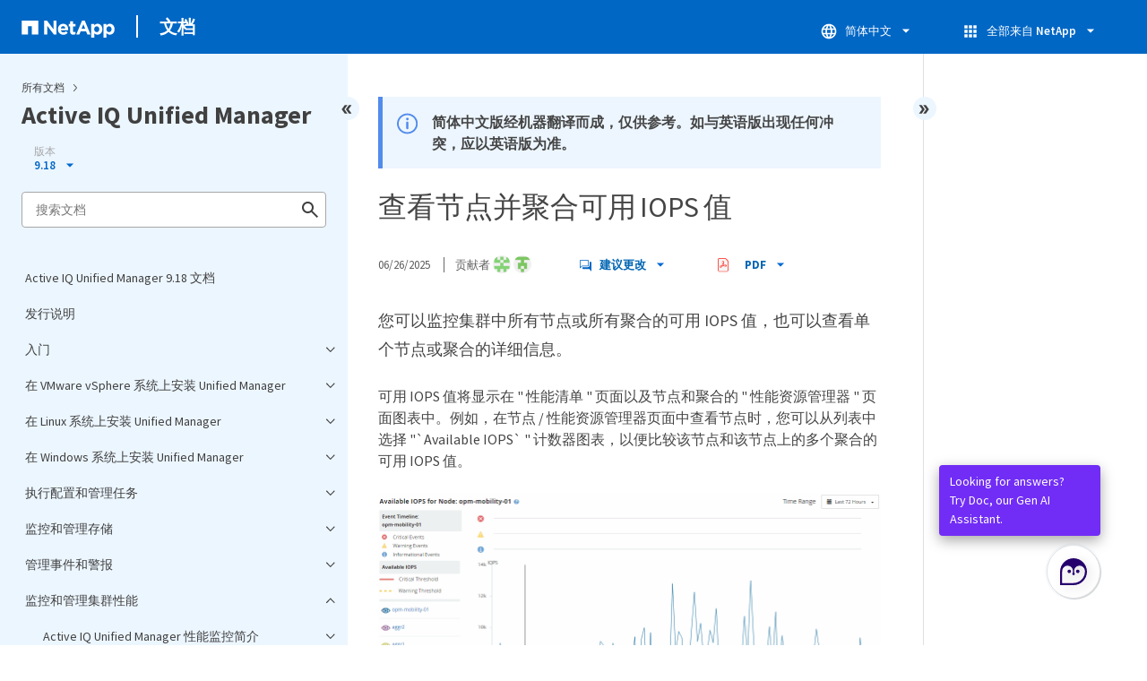

--- FILE ---
content_type: text/html
request_url: https://docs.netapp.com/zh-cn/active-iq-unified-manager/sidebar.html
body_size: 35097
content:
<script>
  let sidebarAccordion = true;

  /* specific css rules for Mac */
  if(navigator.platform.match('Mac') !== null) {
    document.body.setAttribute('class', 'OSX');
  }

</script>

<div id="ie-sidebar-container">
  <ul id="ie-sidebar-list" >


<li 
      data-pdf-exists="true" 
      data-pdf-filename="Active IQ Unified Manager 9.18 文档"
      data-li-level="1#" 
      class="  "
      dale-page-url="/sidebar.html" 
      data-entry-url="/index.html" 
    ><a class="ie-sidebar-menuitem-1 " href="/zh-cn/active-iq-unified-manager/index.html">
        Active IQ Unified Manager 9.18 文档
      </a></li><li 
      data-pdf-exists="true" 
      data-pdf-filename="发行说明"
      data-li-level="1#" 
      class="  "
      dale-page-url="/sidebar.html" 
      data-entry-url="/reference_release_notes.html" 
    ><a class="ie-sidebar-menuitem-1 " href="/zh-cn/active-iq-unified-manager/reference_release_notes.html">
        发行说明
      </a></li><li 
      data-pdf-exists="true" 
      data-pdf-filename="入门"
      data-li-level="1" 
      class=" sidebar-folder   "
      dale-page-url="/sidebar.html" 
      data-entry-url="" 
    ><a class="ie-sidebar-menuitem-1  ie-sidebar-button " href="#">
        <img class="ie-sidebar-icon ie-sidebar-button open" src="https://docs.netapp.com/common/2/images/link_expand.svg" alt="" />
        <img class="ie-sidebar-icon ie-sidebar-button close" src="https://docs.netapp.com/common/2/images/link_collapse.svg" alt="" />
        <!--<div class="" style="display: inline;"> 入门</div>-->
         入门
      </a>
      <ul class="">
        


<li 
      data-pdf-exists="true" 
      data-pdf-filename="快速开始安装 VMware vSphere"
      data-li-level="2#" 
      class="  "
      dale-page-url="/sidebar.html" 
      data-entry-url="/install-vapp/qsg-vapp.html" 
    ><a class="ie-sidebar-menuitem-2 " href="/zh-cn/active-iq-unified-manager/install-vapp/qsg-vapp.html">
        快速开始安装 VMware vSphere
      </a></li><li 
      data-pdf-exists="true" 
      data-pdf-filename="快速开始安装 Linux"
      data-li-level="2#" 
      class="  "
      dale-page-url="/sidebar.html" 
      data-entry-url="/install-linux/qsg-linux.html" 
    ><a class="ie-sidebar-menuitem-2 " href="/zh-cn/active-iq-unified-manager/install-linux/qsg-linux.html">
        快速开始安装 Linux
      </a></li><li 
      data-pdf-exists="true" 
      data-pdf-filename="快速开始安装 Windows"
      data-li-level="2#" 
      class="  "
      dale-page-url="/sidebar.html" 
      data-entry-url="/install-windows/qsg-windows.html" 
    ><a class="ie-sidebar-menuitem-2 " href="/zh-cn/active-iq-unified-manager/install-windows/qsg-windows.html">
        快速开始安装 Windows
      </a></li></ul></li><li 
      data-pdf-exists="true" 
      data-pdf-filename="在 VMware vSphere 系统上安装 Unified Manager"
      data-li-level="1" 
      class=" sidebar-folder   "
      dale-page-url="/sidebar.html" 
      data-entry-url="" 
    ><a class="ie-sidebar-menuitem-1  ie-sidebar-button " href="#">
        <img class="ie-sidebar-icon ie-sidebar-button open" src="https://docs.netapp.com/common/2/images/link_expand.svg" alt="" />
        <img class="ie-sidebar-icon ie-sidebar-button close" src="https://docs.netapp.com/common/2/images/link_collapse.svg" alt="" />
        <!--<div class="" style="display: inline;"> 在 VMware vSphere 系统上安装 Unified Manager</div>-->
         在 VMware vSphere 系统上安装 Unified Manager
      </a>
      <ul class="">
        


<li 
      data-pdf-exists="true" 
      data-pdf-filename="Active IQ Unified Manager 简介"
      data-li-level="2" 
      class=" sidebar-folder   "
      dale-page-url="/sidebar.html" 
      data-entry-url="/install-vapp/concept_introduction_to_unified_manager.html" 
    ><a class="ie-sidebar-menuitem-2 " href="/zh-cn/active-iq-unified-manager/install-vapp/concept_introduction_to_unified_manager.html">
        <img class="ie-sidebar-icon ie-sidebar-button open" src="https://docs.netapp.com/common/2/images/link_expand.svg" alt="" />
        <img class="ie-sidebar-icon ie-sidebar-button close" src="https://docs.netapp.com/common/2/images/link_collapse.svg" alt="" />
        <!--<div class="" style="display: inline;"> Active IQ Unified Manager 简介</div>-->
         Active IQ Unified Manager 简介
      </a>
      <ul class="">
        


<li 
      data-pdf-exists="true" 
      data-pdf-filename="Unified Manager 服务器的功能"
      data-li-level="3#" 
      class="  "
      dale-page-url="/sidebar.html" 
      data-entry-url="/install-vapp/concept_what_unified_manager_server_does.html" 
    ><a class="ie-sidebar-menuitem-3 " href="/zh-cn/active-iq-unified-manager/install-vapp/concept_what_unified_manager_server_does.html">
        Unified Manager 服务器的功能
      </a></li><li 
      data-pdf-exists="true" 
      data-pdf-filename="安装顺序概述"
      data-li-level="3#" 
      class="  "
      dale-page-url="/sidebar.html" 
      data-entry-url="/install-vapp/concept_overview_of_installation_sequence_um.html" 
    ><a class="ie-sidebar-menuitem-3 " href="/zh-cn/active-iq-unified-manager/install-vapp/concept_overview_of_installation_sequence_um.html">
        安装顺序概述
      </a></li></ul></li><li 
      data-pdf-exists="true" 
      data-pdf-filename="Unified Manager 的安装要求"
      data-li-level="2" 
      class=" sidebar-folder   "
      dale-page-url="/sidebar.html" 
      data-entry-url="/install-vapp/concept_requirements_for_installing_unified_manager.html" 
    ><a class="ie-sidebar-menuitem-2 " href="/zh-cn/active-iq-unified-manager/install-vapp/concept_requirements_for_installing_unified_manager.html">
        <img class="ie-sidebar-icon ie-sidebar-button open" src="https://docs.netapp.com/common/2/images/link_expand.svg" alt="" />
        <img class="ie-sidebar-icon ie-sidebar-button close" src="https://docs.netapp.com/common/2/images/link_collapse.svg" alt="" />
        <!--<div class="" style="display: inline;"> Unified Manager 的安装要求</div>-->
         Unified Manager 的安装要求
      </a>
      <ul class="">
        


<li 
      data-pdf-exists="true" 
      data-pdf-filename="虚拟基础架构和硬件系统要求"
      data-li-level="3#" 
      class="  "
      dale-page-url="/sidebar.html" 
      data-entry-url="/install-vapp/concept_virtual_infrastructure_or_hardware_system_requirements.html" 
    ><a class="ie-sidebar-menuitem-3 " href="/zh-cn/active-iq-unified-manager/install-vapp/concept_virtual_infrastructure_or_hardware_system_requirements.html">
        虚拟基础架构和硬件系统要求
      </a></li><li 
      data-pdf-exists="true" 
      data-pdf-filename="VMware 软件和安装要求"
      data-li-level="3#" 
      class="  "
      dale-page-url="/sidebar.html" 
      data-entry-url="/install-vapp/reference_vmware_software_and_installation_requirements.html" 
    ><a class="ie-sidebar-menuitem-3 " href="/zh-cn/active-iq-unified-manager/install-vapp/reference_vmware_software_and_installation_requirements.html">
        VMware 软件和安装要求
      </a></li><li 
      data-pdf-exists="true" 
      data-pdf-filename="支持的浏览器"
      data-li-level="3#" 
      class="  "
      dale-page-url="/sidebar.html" 
      data-entry-url="/install-vapp/concept_browser_and_platform_requirements.html" 
    ><a class="ie-sidebar-menuitem-3 " href="/zh-cn/active-iq-unified-manager/install-vapp/concept_browser_and_platform_requirements.html">
        支持的浏览器
      </a></li><li 
      data-pdf-exists="true" 
      data-pdf-filename="协议和端口要求"
      data-li-level="3#" 
      class="  "
      dale-page-url="/sidebar.html" 
      data-entry-url="/install-vapp/reference_protocol_and_port_requirements.html" 
    ><a class="ie-sidebar-menuitem-3 " href="/zh-cn/active-iq-unified-manager/install-vapp/reference_protocol_and_port_requirements.html">
        协议和端口要求
      </a></li><li 
      data-pdf-exists="true" 
      data-pdf-filename="填写工作表"
      data-li-level="3#" 
      class="  "
      dale-page-url="/sidebar.html" 
      data-entry-url="/install-vapp/reference_complete_worksheet_um.html" 
    ><a class="ie-sidebar-menuitem-3 " href="/zh-cn/active-iq-unified-manager/install-vapp/reference_complete_worksheet_um.html">
        填写工作表
      </a></li></ul></li><li 
      data-pdf-exists="true" 
      data-pdf-filename="安装、升级和删除 Unified Manager 软件"
      data-li-level="2" 
      class=" sidebar-folder   "
      dale-page-url="/sidebar.html" 
      data-entry-url="/install-vapp/concept_install_upgrade_remove_unified_manage_on_vmware.html" 
    ><a class="ie-sidebar-menuitem-2 " href="/zh-cn/active-iq-unified-manager/install-vapp/concept_install_upgrade_remove_unified_manage_on_vmware.html">
        <img class="ie-sidebar-icon ie-sidebar-button open" src="https://docs.netapp.com/common/2/images/link_expand.svg" alt="" />
        <img class="ie-sidebar-icon ie-sidebar-button close" src="https://docs.netapp.com/common/2/images/link_collapse.svg" alt="" />
        <!--<div class="" style="display: inline;"> 安装、升级和删除 Unified Manager 软件</div>-->
         安装、升级和删除 Unified Manager 软件
      </a>
      <ul class="">
        


<li 
      data-pdf-exists="true" 
      data-pdf-filename="部署过程概述"
      data-li-level="3#" 
      class="  "
      dale-page-url="/sidebar.html" 
      data-entry-url="/install-vapp/concept_overview_of_deployment_process.html" 
    ><a class="ie-sidebar-menuitem-3 " href="/zh-cn/active-iq-unified-manager/install-vapp/concept_overview_of_deployment_process.html">
        部署过程概述
      </a></li><li 
      data-pdf-exists="true" 
      data-pdf-filename="部署 Unified Manager"
      data-li-level="3" 
      class=" sidebar-folder   "
      dale-page-url="/sidebar.html" 
      data-entry-url="/install-vapp/task_deploy_unified_manager_vapp.html" 
    ><a class="ie-sidebar-menuitem-3 " href="/zh-cn/active-iq-unified-manager/install-vapp/task_deploy_unified_manager_vapp.html">
        <img class="ie-sidebar-icon ie-sidebar-button open" src="https://docs.netapp.com/common/2/images/link_expand.svg" alt="" />
        <img class="ie-sidebar-icon ie-sidebar-button close" src="https://docs.netapp.com/common/2/images/link_collapse.svg" alt="" />
        <!--<div class="" style="display: inline;"> 部署 Unified Manager</div>-->
         部署 Unified Manager
      </a>
      <ul class="">
        


<li 
      data-pdf-exists="true" 
      data-pdf-filename="下载 Unified Manager 安装文件"
      data-li-level="4#" 
      class="  "
      dale-page-url="/sidebar.html" 
      data-entry-url="/install-vapp/task_download_unified_manager_ova_file.html" 
    ><a class="ie-sidebar-menuitem-4 " href="/zh-cn/active-iq-unified-manager/install-vapp/task_download_unified_manager_ova_file.html">
        下载 Unified Manager 安装文件
      </a></li><li 
      data-pdf-exists="true" 
      data-pdf-filename="部署 Unified Manager 虚拟设备"
      data-li-level="4#" 
      class="  "
      dale-page-url="/sidebar.html" 
      data-entry-url="/install-vapp/task_deploy_unified_manager_virtual_appliance_vapp.html" 
    ><a class="ie-sidebar-menuitem-4 " href="/zh-cn/active-iq-unified-manager/install-vapp/task_deploy_unified_manager_virtual_appliance_vapp.html">
        部署 Unified Manager 虚拟设备
      </a></li></ul></li><li 
      data-pdf-exists="true" 
      data-pdf-filename="升级 Unified Manager"
      data-li-level="3" 
      class=" sidebar-folder   "
      dale-page-url="/sidebar.html" 
      data-entry-url="/install-vapp/task_upgrade_unified_manager_vapp.html" 
    ><a class="ie-sidebar-menuitem-3 " href="/zh-cn/active-iq-unified-manager/install-vapp/task_upgrade_unified_manager_vapp.html">
        <img class="ie-sidebar-icon ie-sidebar-button open" src="https://docs.netapp.com/common/2/images/link_expand.svg" alt="" />
        <img class="ie-sidebar-icon ie-sidebar-button close" src="https://docs.netapp.com/common/2/images/link_collapse.svg" alt="" />
        <!--<div class="" style="display: inline;"> 升级 Unified Manager</div>-->
         升级 Unified Manager
      </a>
      <ul class="">
        


<li 
      data-pdf-exists="true" 
      data-pdf-filename="Unified Manager版本支持的升级路径"
      data-li-level="4#" 
      class="  "
      dale-page-url="/sidebar.html" 
      data-entry-url="/include/upgrade-path.html" 
    ><a class="ie-sidebar-menuitem-4 " href="/zh-cn/active-iq-unified-manager/include/upgrade-path.html">
        Unified Manager版本支持的升级路径
      </a></li><li 
      data-pdf-exists="true" 
      data-pdf-filename="下载 Unified Manager 升级文件"
      data-li-level="4#" 
      class="  "
      dale-page-url="/sidebar.html" 
      data-entry-url="/install-vapp/task_download_unified_manager_iso_image_vapp.html" 
    ><a class="ie-sidebar-menuitem-4 " href="/zh-cn/active-iq-unified-manager/install-vapp/task_download_unified_manager_iso_image_vapp.html">
        下载 Unified Manager 升级文件
      </a></li><li 
      data-pdf-exists="true" 
      data-pdf-filename="升级 Unified Manager 虚拟设备"
      data-li-level="4#" 
      class="  "
      dale-page-url="/sidebar.html" 
      data-entry-url="/install-vapp/task_upgrade_unified_manager_virtual_appliance_vapp.html" 
    ><a class="ie-sidebar-menuitem-4 " href="/zh-cn/active-iq-unified-manager/install-vapp/task_upgrade_unified_manager_virtual_appliance_vapp.html">
        升级 Unified Manager 虚拟设备
      </a></li></ul></li><li 
      data-pdf-exists="true" 
      data-pdf-filename="重新启动 Unified Manager 虚拟机"
      data-li-level="3#" 
      class="  "
      dale-page-url="/sidebar.html" 
      data-entry-url="/install-vapp/task_restart_unified_manager_virtual_machine.html" 
    ><a class="ie-sidebar-menuitem-3 " href="/zh-cn/active-iq-unified-manager/install-vapp/task_restart_unified_manager_virtual_machine.html">
        重新启动 Unified Manager 虚拟机
      </a></li><li 
      data-pdf-exists="true" 
      data-pdf-filename="删除 Unified Manager"
      data-li-level="3#" 
      class="  "
      dale-page-url="/sidebar.html" 
      data-entry-url="/install-vapp/task_remove_unified_manager_vapp.html" 
    ><a class="ie-sidebar-menuitem-3 " href="/zh-cn/active-iq-unified-manager/install-vapp/task_remove_unified_manager_vapp.html">
        删除 Unified Manager
      </a></li></ul></li></ul></li><li 
      data-pdf-exists="true" 
      data-pdf-filename="在 Linux 系统上安装 Unified Manager"
      data-li-level="1" 
      class=" sidebar-folder   "
      dale-page-url="/sidebar.html" 
      data-entry-url="" 
    ><a class="ie-sidebar-menuitem-1  ie-sidebar-button " href="#">
        <img class="ie-sidebar-icon ie-sidebar-button open" src="https://docs.netapp.com/common/2/images/link_expand.svg" alt="" />
        <img class="ie-sidebar-icon ie-sidebar-button close" src="https://docs.netapp.com/common/2/images/link_collapse.svg" alt="" />
        <!--<div class="" style="display: inline;"> 在 Linux 系统上安装 Unified Manager</div>-->
         在 Linux 系统上安装 Unified Manager
      </a>
      <ul class="">
        


<li 
      data-pdf-exists="true" 
      data-pdf-filename="Active IQ Unified Manager 简介"
      data-li-level="2" 
      class=" sidebar-folder   "
      dale-page-url="/sidebar.html" 
      data-entry-url="/install-linux/concept_introduction_to_unified_manager.html" 
    ><a class="ie-sidebar-menuitem-2 " href="/zh-cn/active-iq-unified-manager/install-linux/concept_introduction_to_unified_manager.html">
        <img class="ie-sidebar-icon ie-sidebar-button open" src="https://docs.netapp.com/common/2/images/link_expand.svg" alt="" />
        <img class="ie-sidebar-icon ie-sidebar-button close" src="https://docs.netapp.com/common/2/images/link_collapse.svg" alt="" />
        <!--<div class="" style="display: inline;"> Active IQ Unified Manager 简介</div>-->
         Active IQ Unified Manager 简介
      </a>
      <ul class="">
        


<li 
      data-pdf-exists="true" 
      data-pdf-filename="Unified Manager 服务器的功能"
      data-li-level="3#" 
      class="  "
      dale-page-url="/sidebar.html" 
      data-entry-url="/install-linux/concept_what_unified_manager_server_does.html" 
    ><a class="ie-sidebar-menuitem-3 " href="/zh-cn/active-iq-unified-manager/install-linux/concept_what_unified_manager_server_does.html">
        Unified Manager 服务器的功能
      </a></li><li 
      data-pdf-exists="true" 
      data-pdf-filename="安装顺序概述"
      data-li-level="3#" 
      class="  "
      dale-page-url="/sidebar.html" 
      data-entry-url="/install-linux/concept_overview_of_installation_sequence_um.html" 
    ><a class="ie-sidebar-menuitem-3 " href="/zh-cn/active-iq-unified-manager/install-linux/concept_overview_of_installation_sequence_um.html">
        安装顺序概述
      </a></li></ul></li><li 
      data-pdf-exists="true" 
      data-pdf-filename="Unified Manager 的安装要求"
      data-li-level="2" 
      class=" sidebar-folder   "
      dale-page-url="/sidebar.html" 
      data-entry-url="/install-linux/concept_requirements_for_install_unified_manager.html" 
    ><a class="ie-sidebar-menuitem-2 " href="/zh-cn/active-iq-unified-manager/install-linux/concept_requirements_for_install_unified_manager.html">
        <img class="ie-sidebar-icon ie-sidebar-button open" src="https://docs.netapp.com/common/2/images/link_expand.svg" alt="" />
        <img class="ie-sidebar-icon ie-sidebar-button close" src="https://docs.netapp.com/common/2/images/link_collapse.svg" alt="" />
        <!--<div class="" style="display: inline;"> Unified Manager 的安装要求</div>-->
         Unified Manager 的安装要求
      </a>
      <ul class="">
        


<li 
      data-pdf-exists="true" 
      data-pdf-filename="虚拟基础架构和硬件系统要求"
      data-li-level="3#" 
      class="  "
      dale-page-url="/sidebar.html" 
      data-entry-url="/install-linux/concept_virtual_infrastructure_or_hardware_system_requirements.html" 
    ><a class="ie-sidebar-menuitem-3 " href="/zh-cn/active-iq-unified-manager/install-linux/concept_virtual_infrastructure_or_hardware_system_requirements.html">
        虚拟基础架构和硬件系统要求
      </a></li><li 
      data-pdf-exists="true" 
      data-pdf-filename="Linux 软件和安装要求"
      data-li-level="3#" 
      class="  "
      dale-page-url="/sidebar.html" 
      data-entry-url="/install-linux/reference_red_hat_software_and_installation_requirements.html" 
    ><a class="ie-sidebar-menuitem-3 " href="/zh-cn/active-iq-unified-manager/install-linux/reference_red_hat_software_and_installation_requirements.html">
        Linux 软件和安装要求
      </a></li><li 
      data-pdf-exists="true" 
      data-pdf-filename="支持的浏览器"
      data-li-level="3#" 
      class="  "
      dale-page-url="/sidebar.html" 
      data-entry-url="/install-linux/concept_browser_and_platform_requirements.html" 
    ><a class="ie-sidebar-menuitem-3 " href="/zh-cn/active-iq-unified-manager/install-linux/concept_browser_and_platform_requirements.html">
        支持的浏览器
      </a></li><li 
      data-pdf-exists="true" 
      data-pdf-filename="协议和端口要求"
      data-li-level="3#" 
      class="  "
      dale-page-url="/sidebar.html" 
      data-entry-url="/install-linux/reference_protocol_and_port_requirements.html" 
    ><a class="ie-sidebar-menuitem-3 " href="/zh-cn/active-iq-unified-manager/install-linux/reference_protocol_and_port_requirements.html">
        协议和端口要求
      </a></li><li 
      data-pdf-exists="true" 
      data-pdf-filename="填写工作表"
      data-li-level="3#" 
      class="  "
      dale-page-url="/sidebar.html" 
      data-entry-url="/install-linux/reference_complete_worksheet_um.html" 
    ><a class="ie-sidebar-menuitem-3 " href="/zh-cn/active-iq-unified-manager/install-linux/reference_complete_worksheet_um.html">
        填写工作表
      </a></li></ul></li><li 
      data-pdf-exists="true" 
      data-pdf-filename="安装、升级和删除 Unified Manager 软件"
      data-li-level="2" 
      class=" sidebar-folder   "
      dale-page-url="/sidebar.html" 
      data-entry-url="/install-linux/concept_install_upgrade_and_remove_unified_manager_software.html" 
    ><a class="ie-sidebar-menuitem-2 " href="/zh-cn/active-iq-unified-manager/install-linux/concept_install_upgrade_and_remove_unified_manager_software.html">
        <img class="ie-sidebar-icon ie-sidebar-button open" src="https://docs.netapp.com/common/2/images/link_expand.svg" alt="" />
        <img class="ie-sidebar-icon ie-sidebar-button close" src="https://docs.netapp.com/common/2/images/link_collapse.svg" alt="" />
        <!--<div class="" style="display: inline;"> 安装、升级和删除 Unified Manager 软件</div>-->
         安装、升级和删除 Unified Manager 软件
      </a>
      <ul class="">
        


<li 
      data-pdf-exists="true" 
      data-pdf-filename="安装过程概述"
      data-li-level="3#" 
      class="  "
      dale-page-url="/sidebar.html" 
      data-entry-url="/install-linux/concept_overview_of_installation_process_on_red_hat.html" 
    ><a class="ie-sidebar-menuitem-3 " href="/zh-cn/active-iq-unified-manager/install-linux/concept_overview_of_installation_process_on_red_hat.html">
        安装过程概述
      </a></li><li 
      data-pdf-exists="true" 
      data-pdf-filename="安装所需软件"
      data-li-level="3" 
      class=" sidebar-folder   "
      dale-page-url="/sidebar.html" 
      data-entry-url="/install-linux/concept_set_up_required_software_repositories_um.html" 
    ><a class="ie-sidebar-menuitem-3 " href="/zh-cn/active-iq-unified-manager/install-linux/concept_set_up_required_software_repositories_um.html">
        <img class="ie-sidebar-icon ie-sidebar-button open" src="https://docs.netapp.com/common/2/images/link_expand.svg" alt="" />
        <img class="ie-sidebar-icon ie-sidebar-button close" src="https://docs.netapp.com/common/2/images/link_collapse.svg" alt="" />
        <!--<div class="" style="display: inline;"> 安装所需软件</div>-->
         安装所需软件
      </a>
      <ul class="">
        


<li 
      data-pdf-exists="true" 
      data-pdf-filename="手动配置 EPEL 存储库"
      data-li-level="4#" 
      class="  "
      dale-page-url="/sidebar.html" 
      data-entry-url="/install-linux/task_manually_configure_epel_repository.html" 
    ><a class="ie-sidebar-menuitem-4 " href="/zh-cn/active-iq-unified-manager/install-linux/task_manually_configure_epel_repository.html">
        手动配置 EPEL 存储库
      </a></li><li 
      data-pdf-exists="true" 
      data-pdf-filename="手动配置 MySQL 存储库"
      data-li-level="4#" 
      class="  "
      dale-page-url="/sidebar.html" 
      data-entry-url="/install-linux/task_manually_configure_mysql_repository.html" 
    ><a class="ie-sidebar-menuitem-4 " href="/zh-cn/active-iq-unified-manager/install-linux/task_manually_configure_mysql_repository.html">
        手动配置 MySQL 存储库
      </a></li><li 
      data-pdf-exists="true" 
      data-pdf-filename="配置 7-zip 软件包"
      data-li-level="4#" 
      class="  "
      dale-page-url="/sidebar.html" 
      data-entry-url="/install-linux/task_configure_7zip_package.html" 
    ><a class="ie-sidebar-menuitem-4 " href="/zh-cn/active-iq-unified-manager/install-linux/task_configure_7zip_package.html">
        配置 7-zip 软件包
      </a></li></ul></li><li 
      data-pdf-exists="true" 
      data-pdf-filename="NFS或CIFS共享上的SELinux要求"
      data-li-level="3#" 
      class="  "
      dale-page-url="/sidebar.html" 
      data-entry-url="/install-linux/task_selinux_requirements_for_mounting_opt_netapp.html" 
    ><a class="ie-sidebar-menuitem-3 " href="/zh-cn/active-iq-unified-manager/install-linux/task_selinux_requirements_for_mounting_opt_netapp.html">
        NFS或CIFS共享上的SELinux要求
      </a></li><li 
      data-pdf-exists="true" 
      data-pdf-filename="在 Linux 系统上安装 Unified Manager"
      data-li-level="3" 
      class=" sidebar-folder   "
      dale-page-url="/sidebar.html" 
      data-entry-url="/install-linux/concept_install_unified_manager_on_rhel.html" 
    ><a class="ie-sidebar-menuitem-3 " href="/zh-cn/active-iq-unified-manager/install-linux/concept_install_unified_manager_on_rhel.html">
        <img class="ie-sidebar-icon ie-sidebar-button open" src="https://docs.netapp.com/common/2/images/link_expand.svg" alt="" />
        <img class="ie-sidebar-icon ie-sidebar-button close" src="https://docs.netapp.com/common/2/images/link_collapse.svg" alt="" />
        <!--<div class="" style="display: inline;"> 在 Linux 系统上安装 Unified Manager</div>-->
         在 Linux 系统上安装 Unified Manager
      </a>
      <ul class="">
        


<li 
      data-pdf-exists="true" 
      data-pdf-filename="在安装之前创建自定义用户主目录和 umadmin 密码"
      data-li-level="4#" 
      class="  "
      dale-page-url="/sidebar.html" 
      data-entry-url="/install-linux/task_create_custom_user_home_directory_and_umadmin.html" 
    ><a class="ie-sidebar-menuitem-4 " href="/zh-cn/active-iq-unified-manager/install-linux/task_create_custom_user_home_directory_and_umadmin.html">
        在安装之前创建自定义用户主目录和 umadmin 密码
      </a></li><li 
      data-pdf-exists="true" 
      data-pdf-filename="下载 Unified Manager"
      data-li-level="4#" 
      class="  "
      dale-page-url="/sidebar.html" 
      data-entry-url="/install-linux/task_download_unified_manager.html" 
    ><a class="ie-sidebar-menuitem-4 " href="/zh-cn/active-iq-unified-manager/install-linux/task_download_unified_manager.html">
        下载 Unified Manager
      </a></li><li 
      data-pdf-exists="true" 
      data-pdf-filename="安装 Unified Manager"
      data-li-level="4#" 
      class="  "
      dale-page-url="/sidebar.html" 
      data-entry-url="/install-linux/task_install_unified_manager_linux.html" 
    ><a class="ie-sidebar-menuitem-4 " href="/zh-cn/active-iq-unified-manager/install-linux/task_install_unified_manager_linux.html">
        安装 Unified Manager
      </a></li><li 
      data-pdf-exists="true" 
      data-pdf-filename="在 Unified Manager 安装期间创建的用户"
      data-li-level="4#" 
      class="  "
      dale-page-url="/sidebar.html" 
      data-entry-url="/install-linux/reference_users_created_in_unified_manager.html" 
    ><a class="ie-sidebar-menuitem-4 " href="/zh-cn/active-iq-unified-manager/install-linux/reference_users_created_in_unified_manager.html">
        在 Unified Manager 安装期间创建的用户
      </a></li><li 
      data-pdf-exists="true" 
      data-pdf-filename="更改 JBoss 密码"
      data-li-level="4#" 
      class="  "
      dale-page-url="/sidebar.html" 
      data-entry-url="/install-linux/task_change_jboss_password.html" 
    ><a class="ie-sidebar-menuitem-4 " href="/zh-cn/active-iq-unified-manager/install-linux/task_change_jboss_password.html">
        更改 JBoss 密码
      </a></li></ul></li><li 
      data-pdf-exists="true" 
      data-pdf-filename="在 Red Hat Enterprise Linux 上升级 Union Manager"
      data-li-level="3" 
      class=" sidebar-folder   "
      dale-page-url="/sidebar.html" 
      data-entry-url="/install-linux/concept_upgrade_unified_manager_on_rhel.html" 
    ><a class="ie-sidebar-menuitem-3 " href="/zh-cn/active-iq-unified-manager/install-linux/concept_upgrade_unified_manager_on_rhel.html">
        <img class="ie-sidebar-icon ie-sidebar-button open" src="https://docs.netapp.com/common/2/images/link_expand.svg" alt="" />
        <img class="ie-sidebar-icon ie-sidebar-button close" src="https://docs.netapp.com/common/2/images/link_collapse.svg" alt="" />
        <!--<div class="" style="display: inline;"> 在 Red Hat Enterprise Linux 上升级 Union Manager</div>-->
         在 Red Hat Enterprise Linux 上升级 Union Manager
      </a>
      <ul class="">
        


<li 
      data-pdf-exists="true" 
      data-pdf-filename="Unified Manager版本支持的升级路径"
      data-li-level="4#" 
      class="  "
      dale-page-url="/sidebar.html" 
      data-entry-url="/include/upgrade-path.html" 
    ><a class="ie-sidebar-menuitem-4 " href="/zh-cn/active-iq-unified-manager/include/upgrade-path.html">
        Unified Manager版本支持的升级路径
      </a></li><li 
      data-pdf-exists="true" 
      data-pdf-filename="升级 Unified Manager"
      data-li-level="4#" 
      class="  "
      dale-page-url="/sidebar.html" 
      data-entry-url="/install-linux/task_upgrade_unified_manager.html" 
    ><a class="ie-sidebar-menuitem-4 " href="/zh-cn/active-iq-unified-manager/install-linux/task_upgrade_unified_manager.html">
        升级 Unified Manager
      </a></li><li 
      data-pdf-exists="true" 
      data-pdf-filename="将主机操作系统从 Red Hat Enterprise Linux 7.x 升级到 8.x"
      data-li-level="4#" 
      class="  "
      dale-page-url="/sidebar.html" 
      data-entry-url="/install-linux/task_upgrade_host_os.html" 
    ><a class="ie-sidebar-menuitem-4 " href="/zh-cn/active-iq-unified-manager/install-linux/task_upgrade_host_os.html">
        将主机操作系统从 Red Hat Enterprise Linux 7.x 升级到 8.x
      </a></li></ul></li><li 
      data-pdf-exists="true" 
      data-pdf-filename="安装 Unified Manager 后升级第三方产品"
      data-li-level="3" 
      class=" sidebar-folder   "
      dale-page-url="/sidebar.html" 
      data-entry-url="/install-linux/concept_upgrade_third_party_products_on_linux_um.html" 
    ><a class="ie-sidebar-menuitem-3 " href="/zh-cn/active-iq-unified-manager/install-linux/concept_upgrade_third_party_products_on_linux_um.html">
        <img class="ie-sidebar-icon ie-sidebar-button open" src="https://docs.netapp.com/common/2/images/link_expand.svg" alt="" />
        <img class="ie-sidebar-icon ie-sidebar-button close" src="https://docs.netapp.com/common/2/images/link_collapse.svg" alt="" />
        <!--<div class="" style="display: inline;"> 安装 Unified Manager 后升级第三方产品</div>-->
         安装 Unified Manager 后升级第三方产品
      </a>
      <ul class="">
        


<li 
      data-pdf-exists="true" 
      data-pdf-filename="在 Linux 上升级 OpenJDK"
      data-li-level="4#" 
      class="  "
      dale-page-url="/sidebar.html" 
      data-entry-url="/install-linux/task_upgrade_openjdk_on_linux_ocum.html" 
    ><a class="ie-sidebar-menuitem-4 " href="/zh-cn/active-iq-unified-manager/install-linux/task_upgrade_openjdk_on_linux_ocum.html">
        在 Linux 上升级 OpenJDK
      </a></li></ul></li><li 
      data-pdf-exists="true" 
      data-pdf-filename="重新启动 Unified Manager"
      data-li-level="3#" 
      class="  "
      dale-page-url="/sidebar.html" 
      data-entry-url="/install-linux/task_restart_unified_manager.html" 
    ><a class="ie-sidebar-menuitem-3 " href="/zh-cn/active-iq-unified-manager/install-linux/task_restart_unified_manager.html">
        重新启动 Unified Manager
      </a></li><li 
      data-pdf-exists="true" 
      data-pdf-filename="删除 Unified Manager"
      data-li-level="3#" 
      class="  "
      dale-page-url="/sidebar.html" 
      data-entry-url="/install-linux/task_remove_unified_manager.html" 
    ><a class="ie-sidebar-menuitem-3 " href="/zh-cn/active-iq-unified-manager/install-linux/task_remove_unified_manager.html">
        删除 Unified Manager
      </a></li><li 
      data-pdf-exists="true" 
      data-pdf-filename="删除自定义 umadmin 用户和维护组"
      data-li-level="3#" 
      class="  "
      dale-page-url="/sidebar.html" 
      data-entry-url="/install-linux/task_remove_custom_umadmin_user_and_maintenance_group.html" 
    ><a class="ie-sidebar-menuitem-3 " href="/zh-cn/active-iq-unified-manager/install-linux/task_remove_custom_umadmin_user_and_maintenance_group.html">
        删除自定义 umadmin 用户和维护组
      </a></li></ul></li></ul></li><li 
      data-pdf-exists="true" 
      data-pdf-filename="在 Windows 系统上安装 Unified Manager"
      data-li-level="1" 
      class=" sidebar-folder   "
      dale-page-url="/sidebar.html" 
      data-entry-url="" 
    ><a class="ie-sidebar-menuitem-1  ie-sidebar-button " href="#">
        <img class="ie-sidebar-icon ie-sidebar-button open" src="https://docs.netapp.com/common/2/images/link_expand.svg" alt="" />
        <img class="ie-sidebar-icon ie-sidebar-button close" src="https://docs.netapp.com/common/2/images/link_collapse.svg" alt="" />
        <!--<div class="" style="display: inline;"> 在 Windows 系统上安装 Unified Manager</div>-->
         在 Windows 系统上安装 Unified Manager
      </a>
      <ul class="">
        


<li 
      data-pdf-exists="true" 
      data-pdf-filename="Active IQ Unified Manager 简介"
      data-li-level="2" 
      class=" sidebar-folder   "
      dale-page-url="/sidebar.html" 
      data-entry-url="/install-windows/concept_introduction_to_unified_manager.html" 
    ><a class="ie-sidebar-menuitem-2 " href="/zh-cn/active-iq-unified-manager/install-windows/concept_introduction_to_unified_manager.html">
        <img class="ie-sidebar-icon ie-sidebar-button open" src="https://docs.netapp.com/common/2/images/link_expand.svg" alt="" />
        <img class="ie-sidebar-icon ie-sidebar-button close" src="https://docs.netapp.com/common/2/images/link_collapse.svg" alt="" />
        <!--<div class="" style="display: inline;"> Active IQ Unified Manager 简介</div>-->
         Active IQ Unified Manager 简介
      </a>
      <ul class="">
        


<li 
      data-pdf-exists="true" 
      data-pdf-filename="Unified Manager 服务器的功能"
      data-li-level="3#" 
      class="  "
      dale-page-url="/sidebar.html" 
      data-entry-url="/install-windows/concept_what_unified_manager_server_does.html" 
    ><a class="ie-sidebar-menuitem-3 " href="/zh-cn/active-iq-unified-manager/install-windows/concept_what_unified_manager_server_does.html">
        Unified Manager 服务器的功能
      </a></li><li 
      data-pdf-exists="true" 
      data-pdf-filename="安装顺序概述"
      data-li-level="3#" 
      class="  "
      dale-page-url="/sidebar.html" 
      data-entry-url="/install-windows/concept_overview_of_installation_sequence_um.html" 
    ><a class="ie-sidebar-menuitem-3 " href="/zh-cn/active-iq-unified-manager/install-windows/concept_overview_of_installation_sequence_um.html">
        安装顺序概述
      </a></li></ul></li><li 
      data-pdf-exists="true" 
      data-pdf-filename="Unified Manager 的安装要求"
      data-li-level="2" 
      class=" sidebar-folder   "
      dale-page-url="/sidebar.html" 
      data-entry-url="/install-windows/concept_requirements_for_installing_unified_manager.html" 
    ><a class="ie-sidebar-menuitem-2 " href="/zh-cn/active-iq-unified-manager/install-windows/concept_requirements_for_installing_unified_manager.html">
        <img class="ie-sidebar-icon ie-sidebar-button open" src="https://docs.netapp.com/common/2/images/link_expand.svg" alt="" />
        <img class="ie-sidebar-icon ie-sidebar-button close" src="https://docs.netapp.com/common/2/images/link_collapse.svg" alt="" />
        <!--<div class="" style="display: inline;"> Unified Manager 的安装要求</div>-->
         Unified Manager 的安装要求
      </a>
      <ul class="">
        


<li 
      data-pdf-exists="true" 
      data-pdf-filename="虚拟基础架构和硬件系统要求"
      data-li-level="3#" 
      class="  "
      dale-page-url="/sidebar.html" 
      data-entry-url="/install-windows/concept_virtual_infrastructure_or_hardware_system_requirements.html" 
    ><a class="ie-sidebar-menuitem-3 " href="/zh-cn/active-iq-unified-manager/install-windows/concept_virtual_infrastructure_or_hardware_system_requirements.html">
        虚拟基础架构和硬件系统要求
      </a></li><li 
      data-pdf-exists="true" 
      data-pdf-filename="Windows 软件和安装要求"
      data-li-level="3#" 
      class="  "
      dale-page-url="/sidebar.html" 
      data-entry-url="/install-windows/reference_windows_software_and_installation_requirements.html" 
    ><a class="ie-sidebar-menuitem-3 " href="/zh-cn/active-iq-unified-manager/install-windows/reference_windows_software_and_installation_requirements.html">
        Windows 软件和安装要求
      </a></li><li 
      data-pdf-exists="true" 
      data-pdf-filename="支持的浏览器"
      data-li-level="3#" 
      class="  "
      dale-page-url="/sidebar.html" 
      data-entry-url="/install-windows/concept_browser_and_platform_requirements.html" 
    ><a class="ie-sidebar-menuitem-3 " href="/zh-cn/active-iq-unified-manager/install-windows/concept_browser_and_platform_requirements.html">
        支持的浏览器
      </a></li><li 
      data-pdf-exists="true" 
      data-pdf-filename="协议和端口要求"
      data-li-level="3#" 
      class="  "
      dale-page-url="/sidebar.html" 
      data-entry-url="/install-windows/reference_protocol_and_port_requirements.html" 
    ><a class="ie-sidebar-menuitem-3 " href="/zh-cn/active-iq-unified-manager/install-windows/reference_protocol_and_port_requirements.html">
        协议和端口要求
      </a></li><li 
      data-pdf-exists="true" 
      data-pdf-filename="填写工作表"
      data-li-level="3#" 
      class="  "
      dale-page-url="/sidebar.html" 
      data-entry-url="/install-windows/reference_complete_worksheet_um.html" 
    ><a class="ie-sidebar-menuitem-3 " href="/zh-cn/active-iq-unified-manager/install-windows/reference_complete_worksheet_um.html">
        填写工作表
      </a></li></ul></li><li 
      data-pdf-exists="true" 
      data-pdf-filename="安装、升级和删除 Unified Manager 软件"
      data-li-level="2" 
      class=" sidebar-folder   "
      dale-page-url="/sidebar.html" 
      data-entry-url="/install-windows/concept_install_upgrade_and_remove_unified_manager_software.html" 
    ><a class="ie-sidebar-menuitem-2 " href="/zh-cn/active-iq-unified-manager/install-windows/concept_install_upgrade_and_remove_unified_manager_software.html">
        <img class="ie-sidebar-icon ie-sidebar-button open" src="https://docs.netapp.com/common/2/images/link_expand.svg" alt="" />
        <img class="ie-sidebar-icon ie-sidebar-button close" src="https://docs.netapp.com/common/2/images/link_collapse.svg" alt="" />
        <!--<div class="" style="display: inline;"> 安装、升级和删除 Unified Manager 软件</div>-->
         安装、升级和删除 Unified Manager 软件
      </a>
      <ul class="">
        


<li 
      data-pdf-exists="true" 
      data-pdf-filename="安装过程概述"
      data-li-level="3#" 
      class="  "
      dale-page-url="/sidebar.html" 
      data-entry-url="/install-windows/concept_overview_of_installation_process_on_windows.html" 
    ><a class="ie-sidebar-menuitem-3 " href="/zh-cn/active-iq-unified-manager/install-windows/concept_overview_of_installation_process_on_windows.html">
        安装过程概述
      </a></li><li 
      data-pdf-exists="true" 
      data-pdf-filename="在 Windows 上安装 Unified Manager"
      data-li-level="3" 
      class=" sidebar-folder   "
      dale-page-url="/sidebar.html" 
      data-entry-url="/install-windows/concept_install_unified_manager_windows.html" 
    ><a class="ie-sidebar-menuitem-3 " href="/zh-cn/active-iq-unified-manager/install-windows/concept_install_unified_manager_windows.html">
        <img class="ie-sidebar-icon ie-sidebar-button open" src="https://docs.netapp.com/common/2/images/link_expand.svg" alt="" />
        <img class="ie-sidebar-icon ie-sidebar-button close" src="https://docs.netapp.com/common/2/images/link_collapse.svg" alt="" />
        <!--<div class="" style="display: inline;"> 在 Windows 上安装 Unified Manager</div>-->
         在 Windows 上安装 Unified Manager
      </a>
      <ul class="">
        


<li 
      data-pdf-exists="true" 
      data-pdf-filename="安装 Unified Manager"
      data-li-level="4#" 
      class="  "
      dale-page-url="/sidebar.html" 
      data-entry-url="/install-windows/task_install_unified_manager_on_windows.html" 
    ><a class="ie-sidebar-menuitem-4 " href="/zh-cn/active-iq-unified-manager/install-windows/task_install_unified_manager_on_windows.html">
        安装 Unified Manager
      </a></li><li 
      data-pdf-exists="true" 
      data-pdf-filename="执行 Unified Manager 的无人值守安装"
      data-li-level="4#" 
      class="  "
      dale-page-url="/sidebar.html" 
      data-entry-url="/install-windows/task_unattended_installation_of_unified_manager.html" 
    ><a class="ie-sidebar-menuitem-4 " href="/zh-cn/active-iq-unified-manager/install-windows/task_unattended_installation_of_unified_manager.html">
        执行 Unified Manager 的无人值守安装
      </a></li></ul></li><li 
      data-pdf-exists="true" 
      data-pdf-filename="更改 JBoss 密码"
      data-li-level="3#" 
      class="  "
      dale-page-url="/sidebar.html" 
      data-entry-url="/install-windows/task_change_jboss_password_on_windows.html" 
    ><a class="ie-sidebar-menuitem-3 " href="/zh-cn/active-iq-unified-manager/install-windows/task_change_jboss_password_on_windows.html">
        更改 JBoss 密码
      </a></li><li 
      data-pdf-exists="true" 
      data-pdf-filename="Unified Manager版本支持的升级路径"
      data-li-level="3#" 
      class="  "
      dale-page-url="/sidebar.html" 
      data-entry-url="/include/upgrade-path.html" 
    ><a class="ie-sidebar-menuitem-3 " href="/zh-cn/active-iq-unified-manager/include/upgrade-path.html">
        Unified Manager版本支持的升级路径
      </a></li><li 
      data-pdf-exists="true" 
      data-pdf-filename="升级 Unified Manager"
      data-li-level="3#" 
      class="  "
      dale-page-url="/sidebar.html" 
      data-entry-url="/install-windows/task_upgrade_to_unified_manager_on_microsoft_windows.html" 
    ><a class="ie-sidebar-menuitem-3 " href="/zh-cn/active-iq-unified-manager/install-windows/task_upgrade_to_unified_manager_on_microsoft_windows.html">
        升级 Unified Manager
      </a></li><li 
      data-pdf-exists="true" 
      data-pdf-filename="升级第三方产品"
      data-li-level="3" 
      class=" sidebar-folder   "
      dale-page-url="/sidebar.html" 
      data-entry-url="/install-windows/concept_upgrade_third_party_products_on_windows_um.html" 
    ><a class="ie-sidebar-menuitem-3 " href="/zh-cn/active-iq-unified-manager/install-windows/concept_upgrade_third_party_products_on_windows_um.html">
        <img class="ie-sidebar-icon ie-sidebar-button open" src="https://docs.netapp.com/common/2/images/link_expand.svg" alt="" />
        <img class="ie-sidebar-icon ie-sidebar-button close" src="https://docs.netapp.com/common/2/images/link_collapse.svg" alt="" />
        <!--<div class="" style="display: inline;"> 升级第三方产品</div>-->
         升级第三方产品
      </a>
      <ul class="">
        


<li 
      data-pdf-exists="true" 
      data-pdf-filename="升级 OpenJDK"
      data-li-level="4#" 
      class="  "
      dale-page-url="/sidebar.html" 
      data-entry-url="/install-windows/task_upgrade_openjdk_on_windows_ocum.html" 
    ><a class="ie-sidebar-menuitem-4 " href="/zh-cn/active-iq-unified-manager/install-windows/task_upgrade_openjdk_on_windows_ocum.html">
        升级 OpenJDK
      </a></li></ul></li><li 
      data-pdf-exists="true" 
      data-pdf-filename="卸载第三方产品"
      data-li-level="3#" 
      class="  "
      dale-page-url="/sidebar.html" 
      data-entry-url="/install-windows/task_uninstall_third_party_products.html" 
    ><a class="ie-sidebar-menuitem-3 " href="/zh-cn/active-iq-unified-manager/install-windows/task_uninstall_third_party_products.html">
        卸载第三方产品
      </a></li><li 
      data-pdf-exists="true" 
      data-pdf-filename="重新启动 Unified Manager"
      data-li-level="3#" 
      class="  "
      dale-page-url="/sidebar.html" 
      data-entry-url="/install-windows/task_restart_unified_manager_win.html" 
    ><a class="ie-sidebar-menuitem-3 " href="/zh-cn/active-iq-unified-manager/install-windows/task_restart_unified_manager_win.html">
        重新启动 Unified Manager
      </a></li><li 
      data-pdf-exists="true" 
      data-pdf-filename="卸载 Unified Manager"
      data-li-level="3#" 
      class="  "
      dale-page-url="/sidebar.html" 
      data-entry-url="/install-windows/task_uninstall_unified_manager_win.html" 
    ><a class="ie-sidebar-menuitem-3 " href="/zh-cn/active-iq-unified-manager/install-windows/task_uninstall_unified_manager_win.html">
        卸载 Unified Manager
      </a></li></ul></li></ul></li><li 
      data-pdf-exists="true" 
      data-pdf-filename="执行配置和管理任务"
      data-li-level="1" 
      class=" sidebar-folder   "
      dale-page-url="/sidebar.html" 
      data-entry-url="" 
    ><a class="ie-sidebar-menuitem-1  ie-sidebar-button " href="#">
        <img class="ie-sidebar-icon ie-sidebar-button open" src="https://docs.netapp.com/common/2/images/link_expand.svg" alt="" />
        <img class="ie-sidebar-icon ie-sidebar-button close" src="https://docs.netapp.com/common/2/images/link_collapse.svg" alt="" />
        <!--<div class="" style="display: inline;"> 执行配置和管理任务</div>-->
         执行配置和管理任务
      </a>
      <ul class="">
        


<li 
      data-pdf-exists="true" 
      data-pdf-filename="配置 Active IQ Unified Manager"
      data-li-level="2" 
      class=" sidebar-folder   "
      dale-page-url="/sidebar.html" 
      data-entry-url="/config/concept_configure_unified_manager.html" 
    ><a class="ie-sidebar-menuitem-2 " href="/zh-cn/active-iq-unified-manager/config/concept_configure_unified_manager.html">
        <img class="ie-sidebar-icon ie-sidebar-button open" src="https://docs.netapp.com/common/2/images/link_expand.svg" alt="" />
        <img class="ie-sidebar-icon ie-sidebar-button close" src="https://docs.netapp.com/common/2/images/link_collapse.svg" alt="" />
        <!--<div class="" style="display: inline;"> 配置 Active IQ Unified Manager</div>-->
         配置 Active IQ Unified Manager
      </a>
      <ul class="">
        


<li 
      data-pdf-exists="true" 
      data-pdf-filename="配置顺序概述"
      data-li-level="3#" 
      class="  "
      dale-page-url="/sidebar.html" 
      data-entry-url="/config/concept_overview_of_configuration_sequence.html" 
    ><a class="ie-sidebar-menuitem-3 " href="/zh-cn/active-iq-unified-manager/config/concept_overview_of_configuration_sequence.html">
        配置顺序概述
      </a></li><li 
      data-pdf-exists="true" 
      data-pdf-filename="访问 Unified Manager Web UI"
      data-li-level="3#" 
      class="  "
      dale-page-url="/sidebar.html" 
      data-entry-url="/config/task_access_unified_manager_web_ui.html" 
    ><a class="ie-sidebar-menuitem-3 " href="/zh-cn/active-iq-unified-manager/config/task_access_unified_manager_web_ui.html">
        访问 Unified Manager Web UI
      </a></li><li 
      data-pdf-exists="true" 
      data-pdf-filename="执行 Unified Manager Web UI 的初始设置"
      data-li-level="3#" 
      class="  "
      dale-page-url="/sidebar.html" 
      data-entry-url="/config/task_perform_initial_setup_of_unified_manager_web_ui.html" 
    ><a class="ie-sidebar-menuitem-3 " href="/zh-cn/active-iq-unified-manager/config/task_perform_initial_setup_of_unified_manager_web_ui.html">
        执行 Unified Manager Web UI 的初始设置
      </a></li><li 
      data-pdf-exists="true" 
      data-pdf-filename="添加集群"
      data-li-level="3#" 
      class="  "
      dale-page-url="/sidebar.html" 
      data-entry-url="/config/task_add_clusters.html" 
    ><a class="ie-sidebar-menuitem-3 " href="/zh-cn/active-iq-unified-manager/config/task_add_clusters.html">
        添加集群
      </a></li><li 
      data-pdf-exists="true" 
      data-pdf-filename="配置 Unified Manager 以发送警报通知"
      data-li-level="3" 
      class=" sidebar-folder   "
      dale-page-url="/sidebar.html" 
      data-entry-url="/config/task_configure_unified_manager_to_send_alert_notifications.html" 
    ><a class="ie-sidebar-menuitem-3 " href="/zh-cn/active-iq-unified-manager/config/task_configure_unified_manager_to_send_alert_notifications.html">
        <img class="ie-sidebar-icon ie-sidebar-button open" src="https://docs.netapp.com/common/2/images/link_expand.svg" alt="" />
        <img class="ie-sidebar-icon ie-sidebar-button close" src="https://docs.netapp.com/common/2/images/link_collapse.svg" alt="" />
        <!--<div class="" style="display: inline;"> 配置 Unified Manager 以发送警报通知</div>-->
         配置 Unified Manager 以发送警报通知
      </a>
      <ul class="">
        


<li 
      data-pdf-exists="true" 
      data-pdf-filename="配置事件通知设置"
      data-li-level="4#" 
      class="  "
      dale-page-url="/sidebar.html" 
      data-entry-url="/config/task_configure_event_notification_settings.html" 
    ><a class="ie-sidebar-menuitem-4 " href="/zh-cn/active-iq-unified-manager/config/task_configure_event_notification_settings.html">
        配置事件通知设置
      </a></li><li 
      data-pdf-exists="true" 
      data-pdf-filename="启用远程身份验证"
      data-li-level="4#" 
      class="  "
      dale-page-url="/sidebar.html" 
      data-entry-url="/config/task_enable_remote_authentication.html" 
    ><a class="ie-sidebar-menuitem-4 " href="/zh-cn/active-iq-unified-manager/config/task_enable_remote_authentication.html">
        启用远程身份验证
      </a></li><li 
      data-pdf-exists="true" 
      data-pdf-filename="禁用远程身份验证的嵌套组"
      data-li-level="4#" 
      class="  "
      dale-page-url="/sidebar.html" 
      data-entry-url="/config/task_disable_nested_groups_from_remote_authentication.html" 
    ><a class="ie-sidebar-menuitem-4 " href="/zh-cn/active-iq-unified-manager/config/task_disable_nested_groups_from_remote_authentication.html">
        禁用远程身份验证的嵌套组
      </a></li><li 
      data-pdf-exists="true" 
      data-pdf-filename="设置身份验证服务"
      data-li-level="4#" 
      class="  "
      dale-page-url="/sidebar.html" 
      data-entry-url="/config/task_set_up_authentication_services.html" 
    ><a class="ie-sidebar-menuitem-4 " href="/zh-cn/active-iq-unified-manager/config/task_set_up_authentication_services.html">
        设置身份验证服务
      </a></li><li 
      data-pdf-exists="true" 
      data-pdf-filename="添加身份验证服务器"
      data-li-level="4#" 
      class="  "
      dale-page-url="/sidebar.html" 
      data-entry-url="/config/task_add_authentication_servers.html" 
    ><a class="ie-sidebar-menuitem-4 " href="/zh-cn/active-iq-unified-manager/config/task_add_authentication_servers.html">
        添加身份验证服务器
      </a></li><li 
      data-pdf-exists="true" 
      data-pdf-filename="测试身份验证服务器的配置"
      data-li-level="4#" 
      class="  "
      dale-page-url="/sidebar.html" 
      data-entry-url="/config/task_test_configuration_of_authentication_servers_um_6_0.html" 
    ><a class="ie-sidebar-menuitem-4 " href="/zh-cn/active-iq-unified-manager/config/task_test_configuration_of_authentication_servers_um_6_0.html">
        测试身份验证服务器的配置
      </a></li><li 
      data-pdf-exists="true" 
      data-pdf-filename="添加警报"
      data-li-level="4#" 
      class="  "
      dale-page-url="/sidebar.html" 
      data-entry-url="/config/task_add_alerts.html" 
    ><a class="ie-sidebar-menuitem-4 " href="/zh-cn/active-iq-unified-manager/config/task_add_alerts.html">
        添加警报
      </a></li></ul></li><li 
      data-pdf-exists="true" 
      data-pdf-filename="更改本地用户密码"
      data-li-level="3#" 
      class="  "
      dale-page-url="/sidebar.html" 
      data-entry-url="/config/task_change_local_user_password.html" 
    ><a class="ie-sidebar-menuitem-3 " href="/zh-cn/active-iq-unified-manager/config/task_change_local_user_password.html">
        更改本地用户密码
      </a></li><li 
      data-pdf-exists="true" 
      data-pdf-filename="设置会话非活动超时"
      data-li-level="3#" 
      class="  "
      dale-page-url="/sidebar.html" 
      data-entry-url="/config/task_set_session_inactivity_timeout.html" 
    ><a class="ie-sidebar-menuitem-3 " href="/zh-cn/active-iq-unified-manager/config/task_set_session_inactivity_timeout.html">
        设置会话非活动超时
      </a></li><li 
      data-pdf-exists="true" 
      data-pdf-filename="通过命令行界面设置会话超时"
      data-li-level="3#" 
      class="  "
      dale-page-url="/sidebar.html" 
      data-entry-url="/config/task_set_session_timeout_CLI.html" 
    ><a class="ie-sidebar-menuitem-3 " href="/zh-cn/active-iq-unified-manager/config/task_set_session_timeout_CLI.html">
        通过命令行界面设置会话超时
      </a></li><li 
      data-pdf-exists="true" 
      data-pdf-filename="更改 Unified Manager 主机名"
      data-li-level="3" 
      class=" sidebar-folder   "
      dale-page-url="/sidebar.html" 
      data-entry-url="/config/concept_change_unified_manager_host_name.html" 
    ><a class="ie-sidebar-menuitem-3 " href="/zh-cn/active-iq-unified-manager/config/concept_change_unified_manager_host_name.html">
        <img class="ie-sidebar-icon ie-sidebar-button open" src="https://docs.netapp.com/common/2/images/link_expand.svg" alt="" />
        <img class="ie-sidebar-icon ie-sidebar-button close" src="https://docs.netapp.com/common/2/images/link_collapse.svg" alt="" />
        <!--<div class="" style="display: inline;"> 更改 Unified Manager 主机名</div>-->
         更改 Unified Manager 主机名
      </a>
      <ul class="">
        


<li 
      data-pdf-exists="true" 
      data-pdf-filename="更改 Unified Manager 虚拟设备主机名"
      data-li-level="4" 
      class=" sidebar-folder   "
      dale-page-url="/sidebar.html" 
      data-entry-url="/config/task_change_unified_manager_host_name_on_vmware.html" 
    ><a class="ie-sidebar-menuitem-4 " href="/zh-cn/active-iq-unified-manager/config/task_change_unified_manager_host_name_on_vmware.html">
        <img class="ie-sidebar-icon ie-sidebar-button open" src="https://docs.netapp.com/common/2/images/link_expand.svg" alt="" />
        <img class="ie-sidebar-icon ie-sidebar-button close" src="https://docs.netapp.com/common/2/images/link_collapse.svg" alt="" />
        <!--<div class="" style="display: inline;"> 更改 Unified Manager 虚拟设备主机名</div>-->
         更改 Unified Manager 虚拟设备主机名
      </a>
      <ul class="">
        


<li 
      data-pdf-exists="true" 
      data-pdf-filename="生成 HTTPS 安全证书"
      data-li-level="5#" 
      class="  "
      dale-page-url="/sidebar.html" 
      data-entry-url="/config/task_generate_an_https_security_certificate_ocf.html" 
    ><a class="ie-sidebar-menuitem-5 " href="/zh-cn/active-iq-unified-manager/config/task_generate_an_https_security_certificate_ocf.html">
        生成 HTTPS 安全证书
      </a></li><li 
      data-pdf-exists="true" 
      data-pdf-filename="重新启动 Unified Manager 虚拟机"
      data-li-level="5#" 
      class="  "
      dale-page-url="/sidebar.html" 
      data-entry-url="/config/task_restart_unified_manager_virtual_machine.html" 
    ><a class="ie-sidebar-menuitem-5 " href="/zh-cn/active-iq-unified-manager/config/task_restart_unified_manager_virtual_machine.html">
        重新启动 Unified Manager 虚拟机
      </a></li></ul></li><li 
      data-pdf-exists="true" 
      data-pdf-filename="在 Linux 系统上更改 Unified Manager 主机名"
      data-li-level="4#" 
      class="  "
      dale-page-url="/sidebar.html" 
      data-entry-url="/config/task_change_um_host_name_on_rhel.html" 
    ><a class="ie-sidebar-menuitem-4 " href="/zh-cn/active-iq-unified-manager/config/task_change_um_host_name_on_rhel.html">
        在 Linux 系统上更改 Unified Manager 主机名
      </a></li></ul></li><li 
      data-pdf-exists="true" 
      data-pdf-filename="启用和禁用基于策略的存储管理"
      data-li-level="3#" 
      class="  "
      dale-page-url="/sidebar.html" 
      data-entry-url="/config/task_enable_and_disable_policy_based_storage_management.html" 
    ><a class="ie-sidebar-menuitem-3 " href="/zh-cn/active-iq-unified-manager/config/task_enable_and_disable_policy_based_storage_management.html">
        启用和禁用基于策略的存储管理
      </a></li></ul></li><li 
      data-pdf-exists="true" 
      data-pdf-filename="配置 Unified Manager 备份"
      data-li-level="2#" 
      class="  "
      dale-page-url="/sidebar.html" 
      data-entry-url="/config/concept_configure_um_backup.html" 
    ><a class="ie-sidebar-menuitem-2 " href="/zh-cn/active-iq-unified-manager/config/concept_configure_um_backup.html">
        配置 Unified Manager 备份
      </a></li><li 
      data-pdf-exists="true" 
      data-pdf-filename="管理功能设置"
      data-li-level="2" 
      class=" sidebar-folder   "
      dale-page-url="/sidebar.html" 
      data-entry-url="/config/concept_manage_feature_settings.html" 
    ><a class="ie-sidebar-menuitem-2 " href="/zh-cn/active-iq-unified-manager/config/concept_manage_feature_settings.html">
        <img class="ie-sidebar-icon ie-sidebar-button open" src="https://docs.netapp.com/common/2/images/link_expand.svg" alt="" />
        <img class="ie-sidebar-icon ie-sidebar-button close" src="https://docs.netapp.com/common/2/images/link_collapse.svg" alt="" />
        <!--<div class="" style="display: inline;"> 管理功能设置</div>-->
         管理功能设置
      </a>
      <ul class="">
        


<li 
      data-pdf-exists="true" 
      data-pdf-filename="启用基于策略的存储管理"
      data-li-level="3#" 
      class="  "
      dale-page-url="/sidebar.html" 
      data-entry-url="/config/concept_policy_based_storage_management.html" 
    ><a class="ie-sidebar-menuitem-3 " href="/zh-cn/active-iq-unified-manager/config/concept_policy_based_storage_management.html">
        启用基于策略的存储管理
      </a></li><li 
      data-pdf-exists="true" 
      data-pdf-filename="启用 API 网关"
      data-li-level="3#" 
      class="  "
      dale-page-url="/sidebar.html" 
      data-entry-url="/config/concept_api_gateway.html" 
    ><a class="ie-sidebar-menuitem-3 " href="/zh-cn/active-iq-unified-manager/config/concept_api_gateway.html">
        启用 API 网关
      </a></li><li 
      data-pdf-exists="true" 
      data-pdf-filename="指定不活动超时"
      data-li-level="3#" 
      class="  "
      dale-page-url="/sidebar.html" 
      data-entry-url="/config/concept_inactivity_timeout.html" 
    ><a class="ie-sidebar-menuitem-3 " href="/zh-cn/active-iq-unified-manager/config/concept_inactivity_timeout.html">
        指定不活动超时
      </a></li><li 
      data-pdf-exists="true" 
      data-pdf-filename="启用 Active IQ 门户事件"
      data-li-level="3#" 
      class="  "
      dale-page-url="/sidebar.html" 
      data-entry-url="/config/concept_active_iq_platform_events.html" 
    ><a class="ie-sidebar-menuitem-3 " href="/zh-cn/active-iq-unified-manager/config/concept_active_iq_platform_events.html">
        启用 Active IQ 门户事件
      </a></li><li 
      data-pdf-exists="true" 
      data-pdf-filename="启用和禁用合规性安全设置"
      data-li-level="3#" 
      class="  "
      dale-page-url="/sidebar.html" 
      data-entry-url="/config/concept_security_dashboard.html" 
    ><a class="ie-sidebar-menuitem-3 " href="/zh-cn/active-iq-unified-manager/config/concept_security_dashboard.html">
        启用和禁用合规性安全设置
      </a></li><li 
      data-pdf-exists="true" 
      data-pdf-filename="启用和禁用脚本上传"
      data-li-level="3#" 
      class="  "
      dale-page-url="/sidebar.html" 
      data-entry-url="/config/task_enable_and_disable_ability_to_upload_scripts.html" 
    ><a class="ie-sidebar-menuitem-3 " href="/zh-cn/active-iq-unified-manager/config/task_enable_and_disable_ability_to_upload_scripts.html">
        启用和禁用脚本上传
      </a></li><li 
      data-pdf-exists="true" 
      data-pdf-filename="添加登录横幅"
      data-li-level="3#" 
      class="  "
      dale-page-url="/sidebar.html" 
      data-entry-url="/config/concept_login_banner.html" 
    ><a class="ie-sidebar-menuitem-3 " href="/zh-cn/active-iq-unified-manager/config/concept_login_banner.html">
        添加登录横幅
      </a></li></ul></li><li 
      data-pdf-exists="true" 
      data-pdf-filename="使用维护控制台"
      data-li-level="2" 
      class=" sidebar-folder   "
      dale-page-url="/sidebar.html" 
      data-entry-url="/config/task_use_maintenance_console.html" 
    ><a class="ie-sidebar-menuitem-2 " href="/zh-cn/active-iq-unified-manager/config/task_use_maintenance_console.html">
        <img class="ie-sidebar-icon ie-sidebar-button open" src="https://docs.netapp.com/common/2/images/link_expand.svg" alt="" />
        <img class="ie-sidebar-icon ie-sidebar-button close" src="https://docs.netapp.com/common/2/images/link_collapse.svg" alt="" />
        <!--<div class="" style="display: inline;"> 使用维护控制台</div>-->
         使用维护控制台
      </a>
      <ul class="">
        


<li 
      data-pdf-exists="true" 
      data-pdf-filename="维护控制台提供的功能"
      data-li-level="3#" 
      class="  "
      dale-page-url="/sidebar.html" 
      data-entry-url="/config/concept_what_functionality_maintenance_console_provides.html" 
    ><a class="ie-sidebar-menuitem-3 " href="/zh-cn/active-iq-unified-manager/config/concept_what_functionality_maintenance_console_provides.html">
        维护控制台提供的功能
      </a></li><li 
      data-pdf-exists="true" 
      data-pdf-filename="维护用户执行的操作"
      data-li-level="3#" 
      class="  "
      dale-page-url="/sidebar.html" 
      data-entry-url="/config/concept_what_maintenance_user_does.html" 
    ><a class="ie-sidebar-menuitem-3 " href="/zh-cn/active-iq-unified-manager/config/concept_what_maintenance_user_does.html">
        维护用户执行的操作
      </a></li><li 
      data-pdf-exists="true" 
      data-pdf-filename="诊断用户功能"
      data-li-level="3#" 
      class="  "
      dale-page-url="/sidebar.html" 
      data-entry-url="/config/concept_what_diagnostic_user_does.html" 
    ><a class="ie-sidebar-menuitem-3 " href="/zh-cn/active-iq-unified-manager/config/concept_what_diagnostic_user_does.html">
        诊断用户功能
      </a></li><li 
      data-pdf-exists="true" 
      data-pdf-filename="访问维护控制台"
      data-li-level="3#" 
      class="  "
      dale-page-url="/sidebar.html" 
      data-entry-url="/config/task_access_maintenance_console.html" 
    ><a class="ie-sidebar-menuitem-3 " href="/zh-cn/active-iq-unified-manager/config/task_access_maintenance_console.html">
        访问维护控制台
      </a></li><li 
      data-pdf-exists="true" 
      data-pdf-filename="使用 vSphere VM 控制台访问维护控制台"
      data-li-level="3#" 
      class="  "
      dale-page-url="/sidebar.html" 
      data-entry-url="/config/task_access_maintenance_console_using_vsphere.html" 
    ><a class="ie-sidebar-menuitem-3 " href="/zh-cn/active-iq-unified-manager/config/task_access_maintenance_console_using_vsphere.html">
        使用 vSphere VM 控制台访问维护控制台
      </a></li><li 
      data-pdf-exists="true" 
      data-pdf-filename="维护控制台菜单"
      data-li-level="3" 
      class=" sidebar-folder   "
      dale-page-url="/sidebar.html" 
      data-entry-url="/config/concept_maintenance_console_menu.html" 
    ><a class="ie-sidebar-menuitem-3 " href="/zh-cn/active-iq-unified-manager/config/concept_maintenance_console_menu.html">
        <img class="ie-sidebar-icon ie-sidebar-button open" src="https://docs.netapp.com/common/2/images/link_expand.svg" alt="" />
        <img class="ie-sidebar-icon ie-sidebar-button close" src="https://docs.netapp.com/common/2/images/link_collapse.svg" alt="" />
        <!--<div class="" style="display: inline;"> 维护控制台菜单</div>-->
         维护控制台菜单
      </a>
      <ul class="">
        


<li 
      data-pdf-exists="true" 
      data-pdf-filename="网络配置菜单"
      data-li-level="4#" 
      class="  "
      dale-page-url="/sidebar.html" 
      data-entry-url="/config/reference_network_configuration_menu.html" 
    ><a class="ie-sidebar-menuitem-4 " href="/zh-cn/active-iq-unified-manager/config/reference_network_configuration_menu.html">
        网络配置菜单
      </a></li><li 
      data-pdf-exists="true" 
      data-pdf-filename="System Configuration 菜单"
      data-li-level="4#" 
      class="  "
      dale-page-url="/sidebar.html" 
      data-entry-url="/config/reference_system_configuration_menu.html" 
    ><a class="ie-sidebar-menuitem-4 " href="/zh-cn/active-iq-unified-manager/config/reference_system_configuration_menu.html">
        System Configuration 菜单
      </a></li><li 
      data-pdf-exists="true" 
      data-pdf-filename="支持和诊断菜单"
      data-li-level="4#" 
      class="  "
      dale-page-url="/sidebar.html" 
      data-entry-url="/config/reference_support_and_diagnostics_menu.html" 
    ><a class="ie-sidebar-menuitem-4 " href="/zh-cn/active-iq-unified-manager/config/reference_support_and_diagnostics_menu.html">
        支持和诊断菜单
      </a></li><li 
      data-pdf-exists="true" 
      data-pdf-filename="其他菜单选项"
      data-li-level="4#" 
      class="  "
      dale-page-url="/sidebar.html" 
      data-entry-url="/config/reference_additional_menu_options.html" 
    ><a class="ie-sidebar-menuitem-4 " href="/zh-cn/active-iq-unified-manager/config/reference_additional_menu_options.html">
        其他菜单选项
      </a></li></ul></li><li 
      data-pdf-exists="true" 
      data-pdf-filename="在 Windows 上更改维护用户密码"
      data-li-level="3#" 
      class="  "
      dale-page-url="/sidebar.html" 
      data-entry-url="/config/task_change_maintenance_user_password_on_windows.html" 
    ><a class="ie-sidebar-menuitem-3 " href="/zh-cn/active-iq-unified-manager/config/task_change_maintenance_user_password_on_windows.html">
        在 Windows 上更改维护用户密码
      </a></li><li 
      data-pdf-exists="true" 
      data-pdf-filename="在 Linux 系统上更改 umadmin 密码"
      data-li-level="3#" 
      class="  "
      dale-page-url="/sidebar.html" 
      data-entry-url="/config/task_change_umadmin_password_on_rhel.html" 
    ><a class="ie-sidebar-menuitem-3 " href="/zh-cn/active-iq-unified-manager/config/task_change_umadmin_password_on_rhel.html">
        在 Linux 系统上更改 umadmin 密码
      </a></li><li 
      data-pdf-exists="true" 
      data-pdf-filename="更改 Unified Manager 用于 HTTP 和 HTTPS 协议的端口"
      data-li-level="3#" 
      class="  "
      dale-page-url="/sidebar.html" 
      data-entry-url="/config/task_change_ports_um_uses_for_http_and_https_protocols.html" 
    ><a class="ie-sidebar-menuitem-3 " href="/zh-cn/active-iq-unified-manager/config/task_change_ports_um_uses_for_http_and_https_protocols.html">
        更改 Unified Manager 用于 HTTP 和 HTTPS 协议的端口
      </a></li><li 
      data-pdf-exists="true" 
      data-pdf-filename="添加网络接口"
      data-li-level="3#" 
      class="  "
      dale-page-url="/sidebar.html" 
      data-entry-url="/config/task_add_additional_network_interfaces.html" 
    ><a class="ie-sidebar-menuitem-3 " href="/zh-cn/active-iq-unified-manager/config/task_add_additional_network_interfaces.html">
        添加网络接口
      </a></li><li 
      data-pdf-exists="true" 
      data-pdf-filename="重新生成客户端证书"
      data-li-level="3#" 
      class="  "
      dale-page-url="/sidebar.html" 
      data-entry-url="/config/task_regenerate_client_certificate.html" 
    ><a class="ie-sidebar-menuitem-3 " href="/zh-cn/active-iq-unified-manager/config/task_regenerate_client_certificate.html">
        重新生成客户端证书
      </a></li><li 
      data-pdf-exists="true" 
      data-pdf-filename="向 Unified Manager 数据库目录添加磁盘空间"
      data-li-level="3" 
      class=" sidebar-folder   "
      dale-page-url="/sidebar.html" 
      data-entry-url="/config/concept_add_disk_space_to_um_database_directory.html" 
    ><a class="ie-sidebar-menuitem-3 " href="/zh-cn/active-iq-unified-manager/config/concept_add_disk_space_to_um_database_directory.html">
        <img class="ie-sidebar-icon ie-sidebar-button open" src="https://docs.netapp.com/common/2/images/link_expand.svg" alt="" />
        <img class="ie-sidebar-icon ie-sidebar-button close" src="https://docs.netapp.com/common/2/images/link_collapse.svg" alt="" />
        <!--<div class="" style="display: inline;"> 向 Unified Manager 数据库目录添加磁盘空间</div>-->
         向 Unified Manager 数据库目录添加磁盘空间
      </a>
      <ul class="">
        


<li 
      data-pdf-exists="true" 
      data-pdf-filename="为Linux主机的数据目录添加空间"
      data-li-level="4#" 
      class="  "
      dale-page-url="/sidebar.html" 
      data-entry-url="/config/task_add_space_to_data_directory_of_um_linux_host.html" 
    ><a class="ie-sidebar-menuitem-4 " href="/zh-cn/active-iq-unified-manager/config/task_add_space_to_data_directory_of_um_linux_host.html">
        为Linux主机的数据目录添加空间
      </a></li><li 
      data-pdf-exists="true" 
      data-pdf-filename="为VMware虚拟机数据盘添加空间"
      data-li-level="4#" 
      class="  "
      dale-page-url="/sidebar.html" 
      data-entry-url="/config/task_add_space_to_data_disk_of_vmware_virtual_machine.html" 
    ><a class="ie-sidebar-menuitem-4 " href="/zh-cn/active-iq-unified-manager/config/task_add_space_to_data_disk_of_vmware_virtual_machine.html">
        为VMware虚拟机数据盘添加空间
      </a></li><li 
      data-pdf-exists="true" 
      data-pdf-filename="为 Microsoft Windows 服务器的逻辑驱动器添加空间"
      data-li-level="4#" 
      class="  "
      dale-page-url="/sidebar.html" 
      data-entry-url="/config/task_add_space_to_data_disk_of_windows_server.html" 
    ><a class="ie-sidebar-menuitem-4 " href="/zh-cn/active-iq-unified-manager/config/task_add_space_to_data_disk_of_windows_server.html">
        为 Microsoft Windows 服务器的逻辑驱动器添加空间
      </a></li></ul></li></ul></li><li 
      data-pdf-exists="true" 
      data-pdf-filename="管理用户访问"
      data-li-level="2" 
      class=" sidebar-folder   "
      dale-page-url="/sidebar.html" 
      data-entry-url="/config/concept_manage_user_access.html" 
    ><a class="ie-sidebar-menuitem-2 " href="/zh-cn/active-iq-unified-manager/config/concept_manage_user_access.html">
        <img class="ie-sidebar-icon ie-sidebar-button open" src="https://docs.netapp.com/common/2/images/link_expand.svg" alt="" />
        <img class="ie-sidebar-icon ie-sidebar-button close" src="https://docs.netapp.com/common/2/images/link_collapse.svg" alt="" />
        <!--<div class="" style="display: inline;"> 管理用户访问</div>-->
         管理用户访问
      </a>
      <ul class="">
        


<li 
      data-pdf-exists="true" 
      data-pdf-filename="添加用户"
      data-li-level="3" 
      class=" sidebar-folder   "
      dale-page-url="/sidebar.html" 
      data-entry-url="/config/task_add_users.html" 
    ><a class="ie-sidebar-menuitem-3 " href="/zh-cn/active-iq-unified-manager/config/task_add_users.html">
        <img class="ie-sidebar-icon ie-sidebar-button open" src="https://docs.netapp.com/common/2/images/link_expand.svg" alt="" />
        <img class="ie-sidebar-icon ie-sidebar-button close" src="https://docs.netapp.com/common/2/images/link_collapse.svg" alt="" />
        <!--<div class="" style="display: inline;"> 添加用户</div>-->
         添加用户
      </a>
      <ul class="">
        


<li 
      data-pdf-exists="true" 
      data-pdf-filename="创建数据库用户"
      data-li-level="4#" 
      class="  "
      dale-page-url="/sidebar.html" 
      data-entry-url="/config/task_create_database_user.html" 
    ><a class="ie-sidebar-menuitem-4 " href="/zh-cn/active-iq-unified-manager/config/task_create_database_user.html">
        创建数据库用户
      </a></li></ul></li><li 
      data-pdf-exists="true" 
      data-pdf-filename="编辑用户设置"
      data-li-level="3#" 
      class="  "
      dale-page-url="/sidebar.html" 
      data-entry-url="/config/task_edit_user_setts.html" 
    ><a class="ie-sidebar-menuitem-3 " href="/zh-cn/active-iq-unified-manager/config/task_edit_user_setts.html">
        编辑用户设置
      </a></li><li 
      data-pdf-exists="true" 
      data-pdf-filename="查看用户"
      data-li-level="3#" 
      class="  "
      dale-page-url="/sidebar.html" 
      data-entry-url="/config/task_view_users.html" 
    ><a class="ie-sidebar-menuitem-3 " href="/zh-cn/active-iq-unified-manager/config/task_view_users.html">
        查看用户
      </a></li><li 
      data-pdf-exists="true" 
      data-pdf-filename="删除用户或组"
      data-li-level="3#" 
      class="  "
      dale-page-url="/sidebar.html" 
      data-entry-url="/config/task_delete_users_or_groups.html" 
    ><a class="ie-sidebar-menuitem-3 " href="/zh-cn/active-iq-unified-manager/config/task_delete_users_or_groups.html">
        删除用户或组
      </a></li><li 
      data-pdf-exists="true" 
      data-pdf-filename="什么是 RBAC"
      data-li-level="3#" 
      class="  "
      dale-page-url="/sidebar.html" 
      data-entry-url="/config/concept_what_rbac_is.html" 
    ><a class="ie-sidebar-menuitem-3 " href="/zh-cn/active-iq-unified-manager/config/concept_what_rbac_is.html">
        什么是 RBAC
      </a></li><li 
      data-pdf-exists="true" 
      data-pdf-filename="基于角色的访问控制的作用"
      data-li-level="3#" 
      class="  "
      dale-page-url="/sidebar.html" 
      data-entry-url="/config/concept_what_role_based_access_control_does.html" 
    ><a class="ie-sidebar-menuitem-3 " href="/zh-cn/active-iq-unified-manager/config/concept_what_role_based_access_control_does.html">
        基于角色的访问控制的作用
      </a></li><li 
      data-pdf-exists="true" 
      data-pdf-filename="用户类型的定义"
      data-li-level="3#" 
      class="  "
      dale-page-url="/sidebar.html" 
      data-entry-url="/config/reference_definitions_of_user_types.html" 
    ><a class="ie-sidebar-menuitem-3 " href="/zh-cn/active-iq-unified-manager/config/reference_definitions_of_user_types.html">
        用户类型的定义
      </a></li><li 
      data-pdf-exists="true" 
      data-pdf-filename="用户角色的定义"
      data-li-level="3#" 
      class="  "
      dale-page-url="/sidebar.html" 
      data-entry-url="/config/reference_definitions_of_user_roles.html" 
    ><a class="ie-sidebar-menuitem-3 " href="/zh-cn/active-iq-unified-manager/config/reference_definitions_of_user_roles.html">
        用户角色的定义
      </a></li><li 
      data-pdf-exists="true" 
      data-pdf-filename="Unified Manager 用户角色和功能"
      data-li-level="3#" 
      class="  "
      dale-page-url="/sidebar.html" 
      data-entry-url="/config/reference_unified_manager_roles_and_capabilities.html" 
    ><a class="ie-sidebar-menuitem-3 " href="/zh-cn/active-iq-unified-manager/config/reference_unified_manager_roles_and_capabilities.html">
        Unified Manager 用户角色和功能
      </a></li></ul></li><li 
      data-pdf-exists="true" 
      data-pdf-filename="管理 SAML 身份验证设置"
      data-li-level="2" 
      class=" sidebar-folder   "
      dale-page-url="/sidebar.html" 
      data-entry-url="/config/concept_manage_saml_authentication_settings_um.html" 
    ><a class="ie-sidebar-menuitem-2 " href="/zh-cn/active-iq-unified-manager/config/concept_manage_saml_authentication_settings_um.html">
        <img class="ie-sidebar-icon ie-sidebar-button open" src="https://docs.netapp.com/common/2/images/link_expand.svg" alt="" />
        <img class="ie-sidebar-icon ie-sidebar-button close" src="https://docs.netapp.com/common/2/images/link_collapse.svg" alt="" />
        <!--<div class="" style="display: inline;"> 管理 SAML 身份验证设置</div>-->
         管理 SAML 身份验证设置
      </a>
      <ul class="">
        


<li 
      data-pdf-exists="true" 
      data-pdf-filename="身份提供程序要求"
      data-li-level="3#" 
      class="  "
      dale-page-url="/sidebar.html" 
      data-entry-url="/config/reference_identity_provider_requirements_um.html" 
    ><a class="ie-sidebar-menuitem-3 " href="/zh-cn/active-iq-unified-manager/config/reference_identity_provider_requirements_um.html">
        身份提供程序要求
      </a></li><li 
      data-pdf-exists="true" 
      data-pdf-filename="启用 SAML 身份验证"
      data-li-level="3#" 
      class="  "
      dale-page-url="/sidebar.html" 
      data-entry-url="/config/task_enable_saml_authentication_um.html" 
    ><a class="ie-sidebar-menuitem-3 " href="/zh-cn/active-iq-unified-manager/config/task_enable_saml_authentication_um.html">
        启用 SAML 身份验证
      </a></li><li 
      data-pdf-exists="true" 
      data-pdf-filename="更改用于 SAML 身份验证的身份提供者"
      data-li-level="3#" 
      class="  "
      dale-page-url="/sidebar.html" 
      data-entry-url="/config/task_change_identity_provider_idp_used_for_saml_authentication.html" 
    ><a class="ie-sidebar-menuitem-3 " href="/zh-cn/active-iq-unified-manager/config/task_change_identity_provider_idp_used_for_saml_authentication.html">
        更改用于 SAML 身份验证的身份提供者
      </a></li><li 
      data-pdf-exists="true" 
      data-pdf-filename="Unified Manager 安全证书更改后更新 SAML 身份验证设置"
      data-li-level="3#" 
      class="  "
      dale-page-url="/sidebar.html" 
      data-entry-url="/config/task_update_saml_authentication_after_um_certificate_change.html" 
    ><a class="ie-sidebar-menuitem-3 " href="/zh-cn/active-iq-unified-manager/config/task_update_saml_authentication_after_um_certificate_change.html">
        Unified Manager 安全证书更改后更新 SAML 身份验证设置
      </a></li><li 
      data-pdf-exists="true" 
      data-pdf-filename="禁用 SAML 身份验证"
      data-li-level="3#" 
      class="  "
      dale-page-url="/sidebar.html" 
      data-entry-url="/config/task_disable_saml_authentication_um.html" 
    ><a class="ie-sidebar-menuitem-3 " href="/zh-cn/active-iq-unified-manager/config/task_disable_saml_authentication_um.html">
        禁用 SAML 身份验证
      </a></li><li 
      data-pdf-exists="true" 
      data-pdf-filename="从维护控制台禁用 SAML 身份验证"
      data-li-level="3#" 
      class="  "
      dale-page-url="/sidebar.html" 
      data-entry-url="/config/task_disable_saml_authentication_from_maintenance_console_um.html" 
    ><a class="ie-sidebar-menuitem-3 " href="/zh-cn/active-iq-unified-manager/config/task_disable_saml_authentication_from_maintenance_console_um.html">
        从维护控制台禁用 SAML 身份验证
      </a></li><li 
      data-pdf-exists="true" 
      data-pdf-filename="SAML 身份验证页面"
      data-li-level="3#" 
      class="  "
      dale-page-url="/sidebar.html" 
      data-entry-url="/config/reference_saml_authentication_page_um.html" 
    ><a class="ie-sidebar-menuitem-3 " href="/zh-cn/active-iq-unified-manager/config/reference_saml_authentication_page_um.html">
        SAML 身份验证页面
      </a></li></ul></li><li 
      data-pdf-exists="true" 
      data-pdf-filename="管理身份验证"
      data-li-level="2" 
      class=" sidebar-folder   "
      dale-page-url="/sidebar.html" 
      data-entry-url="/config/concept_manage_authentication.html" 
    ><a class="ie-sidebar-menuitem-2 " href="/zh-cn/active-iq-unified-manager/config/concept_manage_authentication.html">
        <img class="ie-sidebar-icon ie-sidebar-button open" src="https://docs.netapp.com/common/2/images/link_expand.svg" alt="" />
        <img class="ie-sidebar-icon ie-sidebar-button close" src="https://docs.netapp.com/common/2/images/link_collapse.svg" alt="" />
        <!--<div class="" style="display: inline;"> 管理身份验证</div>-->
         管理身份验证
      </a>
      <ul class="">
        


<li 
      data-pdf-exists="true" 
      data-pdf-filename="编辑身份验证服务器"
      data-li-level="3#" 
      class="  "
      dale-page-url="/sidebar.html" 
      data-entry-url="/config/task_edit_authentication_servers.html" 
    ><a class="ie-sidebar-menuitem-3 " href="/zh-cn/active-iq-unified-manager/config/task_edit_authentication_servers.html">
        编辑身份验证服务器
      </a></li><li 
      data-pdf-exists="true" 
      data-pdf-filename="删除身份验证服务器"
      data-li-level="3#" 
      class="  "
      dale-page-url="/sidebar.html" 
      data-entry-url="/config/task_delete_authentication_servers.html" 
    ><a class="ie-sidebar-menuitem-3 " href="/zh-cn/active-iq-unified-manager/config/task_delete_authentication_servers.html">
        删除身份验证服务器
      </a></li><li 
      data-pdf-exists="true" 
      data-pdf-filename="使用 Active Directory 或 OpenLDAP 进行身份验证"
      data-li-level="3#" 
      class="  "
      dale-page-url="/sidebar.html" 
      data-entry-url="/config/concept_authentication_with_active_directory_or_openldap.html" 
    ><a class="ie-sidebar-menuitem-3 " href="/zh-cn/active-iq-unified-manager/config/concept_authentication_with_active_directory_or_openldap.html">
        使用 Active Directory 或 OpenLDAP 进行身份验证
      </a></li><li 
      data-pdf-exists="true" 
      data-pdf-filename="审核日志记录"
      data-li-level="3" 
      class=" sidebar-folder   "
      dale-page-url="/sidebar.html" 
      data-entry-url="/config/concept_audit_logging.html" 
    ><a class="ie-sidebar-menuitem-3 " href="/zh-cn/active-iq-unified-manager/config/concept_audit_logging.html">
        <img class="ie-sidebar-icon ie-sidebar-button open" src="https://docs.netapp.com/common/2/images/link_expand.svg" alt="" />
        <img class="ie-sidebar-icon ie-sidebar-button close" src="https://docs.netapp.com/common/2/images/link_collapse.svg" alt="" />
        <!--<div class="" style="display: inline;"> 审核日志记录</div>-->
         审核日志记录
      </a>
      <ul class="">
        


<li 
      data-pdf-exists="true" 
      data-pdf-filename="配置审计日志"
      data-li-level="4#" 
      class="  "
      dale-page-url="/sidebar.html" 
      data-entry-url="/config/task_configure_audit_logs.html" 
    ><a class="ie-sidebar-menuitem-4 " href="/zh-cn/active-iq-unified-manager/config/task_configure_audit_logs.html">
        配置审计日志
      </a></li><li 
      data-pdf-exists="true" 
      data-pdf-filename="启用审计日志的远程记录"
      data-li-level="4#" 
      class="  "
      dale-page-url="/sidebar.html" 
      data-entry-url="/config/task_enable_remote_logging_of_audit_logs.html" 
    ><a class="ie-sidebar-menuitem-4 " href="/zh-cn/active-iq-unified-manager/config/task_enable_remote_logging_of_audit_logs.html">
        启用审计日志的远程记录
      </a></li></ul></li><li 
      data-pdf-exists="true" 
      data-pdf-filename="远程身份验证页面"
      data-li-level="3#" 
      class="  "
      dale-page-url="/sidebar.html" 
      data-entry-url="/config/reference_remote_authentication_page.html" 
    ><a class="ie-sidebar-menuitem-3 " href="/zh-cn/active-iq-unified-manager/config/reference_remote_authentication_page.html">
        远程身份验证页面
      </a></li></ul></li><li 
      data-pdf-exists="true" 
      data-pdf-filename="管理安全证书"
      data-li-level="2" 
      class=" sidebar-folder   "
      dale-page-url="/sidebar.html" 
      data-entry-url="/config/concept_manage_security_certificates_ocf.html" 
    ><a class="ie-sidebar-menuitem-2 " href="/zh-cn/active-iq-unified-manager/config/concept_manage_security_certificates_ocf.html">
        <img class="ie-sidebar-icon ie-sidebar-button open" src="https://docs.netapp.com/common/2/images/link_expand.svg" alt="" />
        <img class="ie-sidebar-icon ie-sidebar-button close" src="https://docs.netapp.com/common/2/images/link_collapse.svg" alt="" />
        <!--<div class="" style="display: inline;"> 管理安全证书</div>-->
         管理安全证书
      </a>
      <ul class="">
        


<li 
      data-pdf-exists="true" 
      data-pdf-filename="查看HTTPS安全证书"
      data-li-level="3#" 
      class="  "
      dale-page-url="/sidebar.html" 
      data-entry-url="/config/task_view_https_security_certificate_ocf.html" 
    ><a class="ie-sidebar-menuitem-3 " href="/zh-cn/active-iq-unified-manager/config/task_view_https_security_certificate_ocf.html">
        查看HTTPS安全证书
      </a></li><li 
      data-pdf-exists="true" 
      data-pdf-filename="下载 HTTPS 证书签名请求"
      data-li-level="3#" 
      class="  "
      dale-page-url="/sidebar.html" 
      data-entry-url="/config/task_download_an_https_certificate_sign_request_ocf.html" 
    ><a class="ie-sidebar-menuitem-3 " href="/zh-cn/active-iq-unified-manager/config/task_download_an_https_certificate_sign_request_ocf.html">
        下载 HTTPS 证书签名请求
      </a></li><li 
      data-pdf-exists="true" 
      data-pdf-filename="安装 CA 签名并返回的 HTTPS 证书"
      data-li-level="3#" 
      class="  "
      dale-page-url="/sidebar.html" 
      data-entry-url="/config/task_install_ca_signed_and_returned_https_certificate.html" 
    ><a class="ie-sidebar-menuitem-3 " href="/zh-cn/active-iq-unified-manager/config/task_install_ca_signed_and_returned_https_certificate.html">
        安装 CA 签名并返回的 HTTPS 证书
      </a></li><li 
      data-pdf-exists="true" 
      data-pdf-filename="安装使用外部工具生成的 HTTPS 证书"
      data-li-level="3#" 
      class="  "
      dale-page-url="/sidebar.html" 
      data-entry-url="/config/concept_install_https_certificate_generated_using_external_tools.html" 
    ><a class="ie-sidebar-menuitem-3 " href="/zh-cn/active-iq-unified-manager/config/concept_install_https_certificate_generated_using_external_tools.html">
        安装使用外部工具生成的 HTTPS 证书
      </a></li><li 
      data-pdf-exists="true" 
      data-pdf-filename="证书管理的页面说明"
      data-li-level="3" 
      class=" sidebar-folder   "
      dale-page-url="/sidebar.html" 
      data-entry-url="/config/concept_page_descriptions_for_certificate_management.html" 
    ><a class="ie-sidebar-menuitem-3 " href="/zh-cn/active-iq-unified-manager/config/concept_page_descriptions_for_certificate_management.html">
        <img class="ie-sidebar-icon ie-sidebar-button open" src="https://docs.netapp.com/common/2/images/link_expand.svg" alt="" />
        <img class="ie-sidebar-icon ie-sidebar-button close" src="https://docs.netapp.com/common/2/images/link_collapse.svg" alt="" />
        <!--<div class="" style="display: inline;"> 证书管理的页面说明</div>-->
         证书管理的页面说明
      </a>
      <ul class="">
        


<li 
      data-pdf-exists="true" 
      data-pdf-filename="HTTPS 证书页面"
      data-li-level="4#" 
      class="  "
      dale-page-url="/sidebar.html" 
      data-entry-url="/config/reference_https_dialog_box_ocf.html" 
    ><a class="ie-sidebar-menuitem-4 " href="/zh-cn/active-iq-unified-manager/config/reference_https_dialog_box_ocf.html">
        HTTPS 证书页面
      </a></li><li 
      data-pdf-exists="true" 
      data-pdf-filename="重新生成 HTTPS 证书对话框"
      data-li-level="4#" 
      class="  "
      dale-page-url="/sidebar.html" 
      data-entry-url="/config/reference_regenerate_https_certificate_dialog_box.html" 
    ><a class="ie-sidebar-menuitem-4 " href="/zh-cn/active-iq-unified-manager/config/reference_regenerate_https_certificate_dialog_box.html">
        重新生成 HTTPS 证书对话框
      </a></li></ul></li></ul></li></ul></li><li 
      data-pdf-exists="true" 
      data-pdf-filename="监控和管理存储"
      data-li-level="1" 
      class=" sidebar-folder   "
      dale-page-url="/sidebar.html" 
      data-entry-url="" 
    ><a class="ie-sidebar-menuitem-1  ie-sidebar-button " href="#">
        <img class="ie-sidebar-icon ie-sidebar-button open" src="https://docs.netapp.com/common/2/images/link_expand.svg" alt="" />
        <img class="ie-sidebar-icon ie-sidebar-button close" src="https://docs.netapp.com/common/2/images/link_collapse.svg" alt="" />
        <!--<div class="" style="display: inline;"> 监控和管理存储</div>-->
         监控和管理存储
      </a>
      <ul class="">
        


<li 
      data-pdf-exists="true" 
      data-pdf-filename="Active IQ Unified Manager 简介"
      data-li-level="2" 
      class=" sidebar-folder   "
      dale-page-url="/sidebar.html" 
      data-entry-url="/storage-mgmt/concept_introduction_to_unified_manager.html" 
    ><a class="ie-sidebar-menuitem-2 " href="/zh-cn/active-iq-unified-manager/storage-mgmt/concept_introduction_to_unified_manager.html">
        <img class="ie-sidebar-icon ie-sidebar-button open" src="https://docs.netapp.com/common/2/images/link_expand.svg" alt="" />
        <img class="ie-sidebar-icon ie-sidebar-button close" src="https://docs.netapp.com/common/2/images/link_collapse.svg" alt="" />
        <!--<div class="" style="display: inline;"> Active IQ Unified Manager 简介</div>-->
         Active IQ Unified Manager 简介
      </a>
      <ul class="">
        


<li 
      data-pdf-exists="true" 
      data-pdf-filename="Active IQ Unified Manager 运行状况监控简介"
      data-li-level="3#" 
      class="  "
      dale-page-url="/sidebar.html" 
      data-entry-url="/storage-mgmt/concept_introduction_to_unified_manager_health_monitoring.html" 
    ><a class="ie-sidebar-menuitem-3 " href="/zh-cn/active-iq-unified-manager/storage-mgmt/concept_introduction_to_unified_manager_health_monitoring.html">
        Active IQ Unified Manager 运行状况监控简介
      </a></li><li 
      data-pdf-exists="true" 
      data-pdf-filename="Active IQ Unified Manager 性能监控简介"
      data-li-level="3#" 
      class="  "
      dale-page-url="/sidebar.html" 
      data-entry-url="/storage-mgmt/concept_introduction_to_unified_manager_performance_monitoring.html" 
    ><a class="ie-sidebar-menuitem-3 " href="/zh-cn/active-iq-unified-manager/storage-mgmt/concept_introduction_to_unified_manager_performance_monitoring.html">
        Active IQ Unified Manager 性能监控简介
      </a></li><li 
      data-pdf-exists="true" 
      data-pdf-filename="使用 Unified Manager REST API"
      data-li-level="3#" 
      class="  "
      dale-page-url="/sidebar.html" 
      data-entry-url="/storage-mgmt/concept_use_unified_manager_rest_apis_ocum.html" 
    ><a class="ie-sidebar-menuitem-3 " href="/zh-cn/active-iq-unified-manager/storage-mgmt/concept_use_unified_manager_rest_apis_ocum.html">
        使用 Unified Manager REST API
      </a></li><li 
      data-pdf-exists="true" 
      data-pdf-filename="Unified Manager 服务器的功能"
      data-li-level="3" 
      class=" sidebar-folder   "
      dale-page-url="/sidebar.html" 
      data-entry-url="/storage-mgmt/concept_what_unified_manager_server_does.html" 
    ><a class="ie-sidebar-menuitem-3 " href="/zh-cn/active-iq-unified-manager/storage-mgmt/concept_what_unified_manager_server_does.html">
        <img class="ie-sidebar-icon ie-sidebar-button open" src="https://docs.netapp.com/common/2/images/link_expand.svg" alt="" />
        <img class="ie-sidebar-icon ie-sidebar-button close" src="https://docs.netapp.com/common/2/images/link_collapse.svg" alt="" />
        <!--<div class="" style="display: inline;"> Unified Manager 服务器的功能</div>-->
         Unified Manager 服务器的功能
      </a>
      <ul class="">
        


<li 
      data-pdf-exists="true" 
      data-pdf-filename="发现过程的工作原理"
      data-li-level="4#" 
      class="  "
      dale-page-url="/sidebar.html" 
      data-entry-url="/storage-mgmt/concept_how_discovery_process_works_tobe_rmvd.html" 
    ><a class="ie-sidebar-menuitem-4 " href="/zh-cn/active-iq-unified-manager/storage-mgmt/concept_how_discovery_process_works_tobe_rmvd.html">
        发现过程的工作原理
      </a></li></ul></li></ul></li><li 
      data-pdf-exists="true" 
      data-pdf-filename="了解用户界面"
      data-li-level="2" 
      class=" sidebar-folder   "
      dale-page-url="/sidebar.html" 
      data-entry-url="/storage-mgmt/concept_understand_user_interface.html" 
    ><a class="ie-sidebar-menuitem-2 " href="/zh-cn/active-iq-unified-manager/storage-mgmt/concept_understand_user_interface.html">
        <img class="ie-sidebar-icon ie-sidebar-button open" src="https://docs.netapp.com/common/2/images/link_expand.svg" alt="" />
        <img class="ie-sidebar-icon ie-sidebar-button close" src="https://docs.netapp.com/common/2/images/link_collapse.svg" alt="" />
        <!--<div class="" style="display: inline;"> 了解用户界面</div>-->
         了解用户界面
      </a>
      <ul class="">
        


<li 
      data-pdf-exists="true" 
      data-pdf-filename="典型窗口布局"
      data-li-level="3#" 
      class="  "
      dale-page-url="/sidebar.html" 
      data-entry-url="/storage-mgmt/concept_typical_window_layouts_um_6_x.html" 
    ><a class="ie-sidebar-menuitem-3 " href="/zh-cn/active-iq-unified-manager/storage-mgmt/concept_typical_window_layouts_um_6_x.html">
        典型窗口布局
      </a></li><li 
      data-pdf-exists="true" 
      data-pdf-filename="窗口布局自定义"
      data-li-level="3#" 
      class="  "
      dale-page-url="/sidebar.html" 
      data-entry-url="/storage-mgmt/reference_window_layout_customization.html" 
    ><a class="ie-sidebar-menuitem-3 " href="/zh-cn/active-iq-unified-manager/storage-mgmt/reference_window_layout_customization.html">
        窗口布局自定义
      </a></li><li 
      data-pdf-exists="true" 
      data-pdf-filename="使用 Unified Manager 帮助"
      data-li-level="3#" 
      class="  "
      dale-page-url="/sidebar.html" 
      data-entry-url="/storage-mgmt/task_use_unified_manager_help.html" 
    ><a class="ie-sidebar-menuitem-3 " href="/zh-cn/active-iq-unified-manager/storage-mgmt/task_use_unified_manager_help.html">
        使用 Unified Manager 帮助
      </a></li><li 
      data-pdf-exists="true" 
      data-pdf-filename="为您最喜欢的帮助主题添加书签"
      data-li-level="3#" 
      class="  "
      dale-page-url="/sidebar.html" 
      data-entry-url="/storage-mgmt/task_bookmark_your_favorite_help_topics_onc.html" 
    ><a class="ie-sidebar-menuitem-3 " href="/zh-cn/active-iq-unified-manager/storage-mgmt/task_bookmark_your_favorite_help_topics_onc.html">
        为您最喜欢的帮助主题添加书签
      </a></li><li 
      data-pdf-exists="true" 
      data-pdf-filename="搜索存储对象"
      data-li-level="3#" 
      class="  "
      dale-page-url="/sidebar.html" 
      data-entry-url="/storage-mgmt/task_search_for_storage_objects.html" 
    ><a class="ie-sidebar-menuitem-3 " href="/zh-cn/active-iq-unified-manager/storage-mgmt/task_search_for_storage_objects.html">
        搜索存储对象
      </a></li><li 
      data-pdf-exists="true" 
      data-pdf-filename="将存储数据导出为报告"
      data-li-level="3#" 
      class="  "
      dale-page-url="/sidebar.html" 
      data-entry-url="/storage-mgmt/task_export_storage_data_as_reports.html" 
    ><a class="ie-sidebar-menuitem-3 " href="/zh-cn/active-iq-unified-manager/storage-mgmt/task_export_storage_data_as_reports.html">
        将存储数据导出为报告
      </a></li><li 
      data-pdf-exists="true" 
      data-pdf-filename="过滤库存页面内容"
      data-li-level="3#" 
      class="  "
      dale-page-url="/sidebar.html" 
      data-entry-url="/storage-mgmt/task_filter_inventory_page_content.html" 
    ><a class="ie-sidebar-menuitem-3 " href="/zh-cn/active-iq-unified-manager/storage-mgmt/task_filter_inventory_page_content.html">
        过滤库存页面内容
      </a></li><li 
      data-pdf-exists="true" 
      data-pdf-filename="从通知铃查看活动事件"
      data-li-level="3#" 
      class="  "
      dale-page-url="/sidebar.html" 
      data-entry-url="/storage-mgmt/task_view_active_events_from_notification_bell.html" 
    ><a class="ie-sidebar-menuitem-3 " href="/zh-cn/active-iq-unified-manager/storage-mgmt/task_view_active_events_from_notification_bell.html">
        从通知铃查看活动事件
      </a></li></ul></li><li 
      data-pdf-exists="true" 
      data-pdf-filename="从仪表板监控和管理集群"
      data-li-level="2" 
      class=" sidebar-folder   "
      dale-page-url="/sidebar.html" 
      data-entry-url="/storage-mgmt/concept_monitor_and_manage_clusters_from_dashboard.html" 
    ><a class="ie-sidebar-menuitem-2 " href="/zh-cn/active-iq-unified-manager/storage-mgmt/concept_monitor_and_manage_clusters_from_dashboard.html">
        <img class="ie-sidebar-icon ie-sidebar-button open" src="https://docs.netapp.com/common/2/images/link_expand.svg" alt="" />
        <img class="ie-sidebar-icon ie-sidebar-button close" src="https://docs.netapp.com/common/2/images/link_collapse.svg" alt="" />
        <!--<div class="" style="display: inline;"> 从仪表板监控和管理集群</div>-->
         从仪表板监控和管理集群
      </a>
      <ul class="">
        


<li 
      data-pdf-exists="true" 
      data-pdf-filename="信息板页面"
      data-li-level="3#" 
      class="  "
      dale-page-url="/sidebar.html" 
      data-entry-url="/storage-mgmt/reference_dashboard_page.html" 
    ><a class="ie-sidebar-menuitem-3 " href="/zh-cn/active-iq-unified-manager/storage-mgmt/reference_dashboard_page.html">
        信息板页面
      </a></li><li 
      data-pdf-exists="true" 
      data-pdf-filename="直接从 Unified Manager 修复或管理 ONTAP 问题"
      data-li-level="3" 
      class=" sidebar-folder   "
      dale-page-url="/sidebar.html" 
      data-entry-url="/storage-mgmt/concept_fix_ontap_issues_directly_from_unified_manager.html" 
    ><a class="ie-sidebar-menuitem-3 " href="/zh-cn/active-iq-unified-manager/storage-mgmt/concept_fix_ontap_issues_directly_from_unified_manager.html">
        <img class="ie-sidebar-icon ie-sidebar-button open" src="https://docs.netapp.com/common/2/images/link_expand.svg" alt="" />
        <img class="ie-sidebar-icon ie-sidebar-button close" src="https://docs.netapp.com/common/2/images/link_collapse.svg" alt="" />
        <!--<div class="" style="display: inline;"> 直接从 Unified Manager 修复或管理 ONTAP 问题</div>-->
         直接从 Unified Manager 修复或管理 ONTAP 问题
      </a>
      <ul class="">
        


<li 
      data-pdf-exists="true" 
      data-pdf-filename="看到 " 修复 " 或 " 全部修复 " 按钮时，我有哪些选项"
      data-li-level="4#" 
      class="  "
      dale-page-url="/sidebar.html" 
      data-entry-url="/storage-mgmt/concept_what_options_do_i_have_in_fix_it_button.html" 
    ><a class="ie-sidebar-menuitem-4 " href="/zh-cn/active-iq-unified-manager/storage-mgmt/concept_what_options_do_i_have_in_fix_it_button.html">
        看到 " 修复 " 或 " 全部修复 " 按钮时，我有哪些选项
      </a></li><li 
      data-pdf-exists="true" 
      data-pdf-filename="查看您选择修复的管理操作的状态"
      data-li-level="4#" 
      class="  "
      dale-page-url="/sidebar.html" 
      data-entry-url="/storage-mgmt/task_view_status_of_management_actions_to_fix.html" 
    ><a class="ie-sidebar-menuitem-4 " href="/zh-cn/active-iq-unified-manager/storage-mgmt/task_view_status_of_management_actions_to_fix.html">
        查看您选择修复的管理操作的状态
      </a></li><li 
      data-pdf-exists="true" 
      data-pdf-filename="Unified Manager 可以修复哪些问题"
      data-li-level="4#" 
      class="  "
      dale-page-url="/sidebar.html" 
      data-entry-url="/storage-mgmt/reference_what_ontap_issues_can_unified_manager_fix.html" 
    ><a class="ie-sidebar-menuitem-4 " href="/zh-cn/active-iq-unified-manager/storage-mgmt/reference_what_ontap_issues_can_unified_manager_fix.html">
        Unified Manager 可以修复哪些问题
      </a></li><li 
      data-pdf-exists="true" 
      data-pdf-filename="通过脚本覆盖管理操作"
      data-li-level="4#" 
      class="  "
      dale-page-url="/sidebar.html" 
      data-entry-url="/storage-mgmt/concept_override_management_actions_through_scripts.html" 
    ><a class="ie-sidebar-menuitem-4 " href="/zh-cn/active-iq-unified-manager/storage-mgmt/concept_override_management_actions_through_scripts.html">
        通过脚本覆盖管理操作
      </a></li></ul></li></ul></li><li 
      data-pdf-exists="true" 
      data-pdf-filename="管理集群"
      data-li-level="2" 
      class=" sidebar-folder   "
      dale-page-url="/sidebar.html" 
      data-entry-url="/storage-mgmt/concept_manage_clusters.html" 
    ><a class="ie-sidebar-menuitem-2 " href="/zh-cn/active-iq-unified-manager/storage-mgmt/concept_manage_clusters.html">
        <img class="ie-sidebar-icon ie-sidebar-button open" src="https://docs.netapp.com/common/2/images/link_expand.svg" alt="" />
        <img class="ie-sidebar-icon ie-sidebar-button close" src="https://docs.netapp.com/common/2/images/link_collapse.svg" alt="" />
        <!--<div class="" style="display: inline;"> 管理集群</div>-->
         管理集群
      </a>
      <ul class="">
        


<li 
      data-pdf-exists="true" 
      data-pdf-filename="集群发现过程的工作原理"
      data-li-level="3#" 
      class="  "
      dale-page-url="/sidebar.html" 
      data-entry-url="/storage-mgmt/concept_how_discovery_process_works.html" 
    ><a class="ie-sidebar-menuitem-3 " href="/zh-cn/active-iq-unified-manager/storage-mgmt/concept_how_discovery_process_works.html">
        集群发现过程的工作原理
      </a></li><li 
      data-pdf-exists="true" 
      data-pdf-filename="查看受监控集群的列表"
      data-li-level="3#" 
      class="  "
      dale-page-url="/sidebar.html" 
      data-entry-url="/storage-mgmt/task_view_list_of_monitored_clusters.html" 
    ><a class="ie-sidebar-menuitem-3 " href="/zh-cn/active-iq-unified-manager/storage-mgmt/task_view_list_of_monitored_clusters.html">
        查看受监控集群的列表
      </a></li><li 
      data-pdf-exists="true" 
      data-pdf-filename="添加集群"
      data-li-level="3#" 
      class="  "
      dale-page-url="/sidebar.html" 
      data-entry-url="/storage-mgmt/task_add_clusters.html" 
    ><a class="ie-sidebar-menuitem-3 " href="/zh-cn/active-iq-unified-manager/storage-mgmt/task_add_clusters.html">
        添加集群
      </a></li><li 
      data-pdf-exists="true" 
      data-pdf-filename="编辑集群"
      data-li-level="3#" 
      class="  "
      dale-page-url="/sidebar.html" 
      data-entry-url="/storage-mgmt/task_edit_clusters.html" 
    ><a class="ie-sidebar-menuitem-3 " href="/zh-cn/active-iq-unified-manager/storage-mgmt/task_edit_clusters.html">
        编辑集群
      </a></li><li 
      data-pdf-exists="true" 
      data-pdf-filename="删除集群"
      data-li-level="3#" 
      class="  "
      dale-page-url="/sidebar.html" 
      data-entry-url="/storage-mgmt/task_remove_clusters.html" 
    ><a class="ie-sidebar-menuitem-3 " href="/zh-cn/active-iq-unified-manager/storage-mgmt/task_remove_clusters.html">
        删除集群
      </a></li><li 
      data-pdf-exists="true" 
      data-pdf-filename="重新发现集群"
      data-li-level="3#" 
      class="  "
      dale-page-url="/sidebar.html" 
      data-entry-url="/storage-mgmt/task_rediscover_clusters.html" 
    ><a class="ie-sidebar-menuitem-3 " href="/zh-cn/active-iq-unified-manager/storage-mgmt/task_rediscover_clusters.html">
        重新发现集群
      </a></li></ul></li><li 
      data-pdf-exists="true" 
      data-pdf-filename="监控 VMware 虚拟基础架构"
      data-li-level="2" 
      class=" sidebar-folder   "
      dale-page-url="/sidebar.html" 
      data-entry-url="/storage-mgmt/concept_monitor_vmware_virtual_infrastructure.html" 
    ><a class="ie-sidebar-menuitem-2 " href="/zh-cn/active-iq-unified-manager/storage-mgmt/concept_monitor_vmware_virtual_infrastructure.html">
        <img class="ie-sidebar-icon ie-sidebar-button open" src="https://docs.netapp.com/common/2/images/link_expand.svg" alt="" />
        <img class="ie-sidebar-icon ie-sidebar-button close" src="https://docs.netapp.com/common/2/images/link_collapse.svg" alt="" />
        <!--<div class="" style="display: inline;"> 监控 VMware 虚拟基础架构</div>-->
         监控 VMware 虚拟基础架构
      </a>
      <ul class="">
        


<li 
      data-pdf-exists="true" 
      data-pdf-filename="查看并添加 vCenter Server"
      data-li-level="3#" 
      class="  "
      dale-page-url="/sidebar.html" 
      data-entry-url="/storage-mgmt/task_view_and_add_vcenter_servers.html" 
    ><a class="ie-sidebar-menuitem-3 " href="/zh-cn/active-iq-unified-manager/storage-mgmt/task_view_and_add_vcenter_servers.html">
        查看并添加 vCenter Server
      </a></li><li 
      data-pdf-exists="true" 
      data-pdf-filename="移除 vCenter Server"
      data-li-level="3#" 
      class="  "
      dale-page-url="/sidebar.html" 
      data-entry-url="/storage-mgmt/task_remove_vcenter_server.html" 
    ><a class="ie-sidebar-menuitem-3 " href="/zh-cn/active-iq-unified-manager/storage-mgmt/task_remove_vcenter_server.html">
        移除 vCenter Server
      </a></li><li 
      data-pdf-exists="true" 
      data-pdf-filename="监控虚拟机"
      data-li-level="3#" 
      class="  "
      dale-page-url="/sidebar.html" 
      data-entry-url="/storage-mgmt/concept_monitor_vms.html" 
    ><a class="ie-sidebar-menuitem-3 " href="/zh-cn/active-iq-unified-manager/storage-mgmt/concept_monitor_vms.html">
        监控虚拟机
      </a></li><li 
      data-pdf-exists="true" 
      data-pdf-filename="查看灾难恢复设置中的虚拟基础架构"
      data-li-level="3#" 
      class="  "
      dale-page-url="/sidebar.html" 
      data-entry-url="/storage-mgmt/concept_mcc_svmdr_vmawareness.html" 
    ><a class="ie-sidebar-menuitem-3 " href="/zh-cn/active-iq-unified-manager/storage-mgmt/concept_mcc_svmdr_vmawareness.html">
        查看灾难恢复设置中的虚拟基础架构
      </a></li></ul></li><li 
      data-pdf-exists="true" 
      data-pdf-filename="预配和管理工作负载"
      data-li-level="2" 
      class=" sidebar-folder   "
      dale-page-url="/sidebar.html" 
      data-entry-url="/storage-mgmt/concept_provision_and_manage_workloads.html" 
    ><a class="ie-sidebar-menuitem-2 " href="/zh-cn/active-iq-unified-manager/storage-mgmt/concept_provision_and_manage_workloads.html">
        <img class="ie-sidebar-icon ie-sidebar-button open" src="https://docs.netapp.com/common/2/images/link_expand.svg" alt="" />
        <img class="ie-sidebar-icon ie-sidebar-button close" src="https://docs.netapp.com/common/2/images/link_collapse.svg" alt="" />
        <!--<div class="" style="display: inline;"> 预配和管理工作负载</div>-->
         预配和管理工作负载
      </a>
      <ul class="">
        


<li 
      data-pdf-exists="true" 
      data-pdf-filename="工作负载概述"
      data-li-level="3" 
      class=" sidebar-folder   "
      dale-page-url="/sidebar.html" 
      data-entry-url="/storage-mgmt/concept_workloads_dashboard.html" 
    ><a class="ie-sidebar-menuitem-3 " href="/zh-cn/active-iq-unified-manager/storage-mgmt/concept_workloads_dashboard.html">
        <img class="ie-sidebar-icon ie-sidebar-button open" src="https://docs.netapp.com/common/2/images/link_expand.svg" alt="" />
        <img class="ie-sidebar-icon ie-sidebar-button close" src="https://docs.netapp.com/common/2/images/link_collapse.svg" alt="" />
        <!--<div class="" style="display: inline;"> 工作负载概述</div>-->
         工作负载概述
      </a>
      <ul class="">
        


<li 
      data-pdf-exists="true" 
      data-pdf-filename="查看工作负载"
      data-li-level="4#" 
      class="  "
      dale-page-url="/sidebar.html" 
      data-entry-url="/storage-mgmt/concept_all_workloads.html" 
    ><a class="ie-sidebar-menuitem-4 " href="/zh-cn/active-iq-unified-manager/storage-mgmt/concept_all_workloads.html">
        查看工作负载
      </a></li><li 
      data-pdf-exists="true" 
      data-pdf-filename="为工作负载分配策略"
      data-li-level="4#" 
      class="  "
      dale-page-url="/sidebar.html" 
      data-entry-url="/storage-mgmt/concept_assign_policies_on_workloads.html" 
    ><a class="ie-sidebar-menuitem-4 " href="/zh-cn/active-iq-unified-manager/storage-mgmt/concept_assign_policies_on_workloads.html">
        为工作负载分配策略
      </a></li><li 
      data-pdf-exists="true" 
      data-pdf-filename="配置文件共享卷"
      data-li-level="4#" 
      class="  "
      dale-page-url="/sidebar.html" 
      data-entry-url="/storage-mgmt/task_provision_fileshares.html" 
    ><a class="ie-sidebar-menuitem-4 " href="/zh-cn/active-iq-unified-manager/storage-mgmt/task_provision_fileshares.html">
        配置文件共享卷
      </a></li><li 
      data-pdf-exists="true" 
      data-pdf-filename="配置 LUN"
      data-li-level="4#" 
      class="  "
      dale-page-url="/sidebar.html" 
      data-entry-url="/storage-mgmt/task_provision_luns.html" 
    ><a class="ie-sidebar-menuitem-4 " href="/zh-cn/active-iq-unified-manager/storage-mgmt/task_provision_luns.html">
        配置 LUN
      </a></li></ul></li><li 
      data-pdf-exists="true" 
      data-pdf-filename="管理绩效服务水平"
      data-li-level="3" 
      class=" sidebar-folder   "
      dale-page-url="/sidebar.html" 
      data-entry-url="/storage-mgmt/concept_manage_performance_service_levels.html" 
    ><a class="ie-sidebar-menuitem-3 " href="/zh-cn/active-iq-unified-manager/storage-mgmt/concept_manage_performance_service_levels.html">
        <img class="ie-sidebar-icon ie-sidebar-button open" src="https://docs.netapp.com/common/2/images/link_expand.svg" alt="" />
        <img class="ie-sidebar-icon ie-sidebar-button close" src="https://docs.netapp.com/common/2/images/link_collapse.svg" alt="" />
        <!--<div class="" style="display: inline;"> 管理绩效服务水平</div>-->
         管理绩效服务水平
      </a>
      <ul class="">
        


<li 
      data-pdf-exists="true" 
      data-pdf-filename="创建和编辑性能服务级别"
      data-li-level="4#" 
      class="  "
      dale-page-url="/sidebar.html" 
      data-entry-url="/storage-mgmt/task_create_and_edit_psls.html" 
    ><a class="ie-sidebar-menuitem-4 " href="/zh-cn/active-iq-unified-manager/storage-mgmt/task_create_and_edit_psls.html">
        创建和编辑性能服务级别
      </a></li></ul></li><li 
      data-pdf-exists="true" 
      data-pdf-filename="管理存储效率策略"
      data-li-level="3" 
      class=" sidebar-folder   "
      dale-page-url="/sidebar.html" 
      data-entry-url="/storage-mgmt/concept_manage_storage_efficiency_policies.html" 
    ><a class="ie-sidebar-menuitem-3 " href="/zh-cn/active-iq-unified-manager/storage-mgmt/concept_manage_storage_efficiency_policies.html">
        <img class="ie-sidebar-icon ie-sidebar-button open" src="https://docs.netapp.com/common/2/images/link_expand.svg" alt="" />
        <img class="ie-sidebar-icon ie-sidebar-button close" src="https://docs.netapp.com/common/2/images/link_collapse.svg" alt="" />
        <!--<div class="" style="display: inline;"> 管理存储效率策略</div>-->
         管理存储效率策略
      </a>
      <ul class="">
        


<li 
      data-pdf-exists="true" 
      data-pdf-filename="创建和编辑存储效率策略"
      data-li-level="4#" 
      class="  "
      dale-page-url="/sidebar.html" 
      data-entry-url="/storage-mgmt/task_create_and_edit_seps.html" 
    ><a class="ie-sidebar-menuitem-4 " href="/zh-cn/active-iq-unified-manager/storage-mgmt/task_create_and_edit_seps.html">
        创建和编辑存储效率策略
      </a></li></ul></li></ul></li><li 
      data-pdf-exists="true" 
      data-pdf-filename="管理和监控 MetroCluster 配置"
      data-li-level="2" 
      class=" sidebar-folder   "
      dale-page-url="/sidebar.html" 
      data-entry-url="/storage-mgmt/concept_manage_and_monitor_metrocluster_configurations.html" 
    ><a class="ie-sidebar-menuitem-2 " href="/zh-cn/active-iq-unified-manager/storage-mgmt/concept_manage_and_monitor_metrocluster_configurations.html">
        <img class="ie-sidebar-icon ie-sidebar-button open" src="https://docs.netapp.com/common/2/images/link_expand.svg" alt="" />
        <img class="ie-sidebar-icon ie-sidebar-button close" src="https://docs.netapp.com/common/2/images/link_collapse.svg" alt="" />
        <!--<div class="" style="display: inline;"> 管理和监控 MetroCluster 配置</div>-->
         管理和监控 MetroCluster 配置
      </a>
      <ul class="">
        


<li 
      data-pdf-exists="true" 
      data-pdf-filename="切换和切回期间的卷行为"
      data-li-level="3#" 
      class="  "
      dale-page-url="/sidebar.html" 
      data-entry-url="/storage-mgmt/concept_volume_behavior_during_switchover_and_switchback.html" 
    ><a class="ie-sidebar-menuitem-3 " href="/zh-cn/active-iq-unified-manager/storage-mgmt/concept_volume_behavior_during_switchover_and_switchback.html">
        切换和切回期间的卷行为
      </a></li><li 
      data-pdf-exists="true" 
      data-pdf-filename="集群连接状态定义"
      data-li-level="3#" 
      class="  "
      dale-page-url="/sidebar.html" 
      data-entry-url="/storage-mgmt/reference_cluster_connectivity_status_definitions.html" 
    ><a class="ie-sidebar-menuitem-3 " href="/zh-cn/active-iq-unified-manager/storage-mgmt/reference_cluster_connectivity_status_definitions.html">
        集群连接状态定义
      </a></li><li 
      data-pdf-exists="true" 
      data-pdf-filename="数据镜像状态定义"
      data-li-level="3#" 
      class="  "
      dale-page-url="/sidebar.html" 
      data-entry-url="/storage-mgmt/reference_data_mirroring_status_definitions.html" 
    ><a class="ie-sidebar-menuitem-3 " href="/zh-cn/active-iq-unified-manager/storage-mgmt/reference_data_mirroring_status_definitions.html">
        数据镜像状态定义
      </a></li><li 
      data-pdf-exists="true" 
      data-pdf-filename="监控MetroCluster 配置"
      data-li-level="3#" 
      class="  "
      dale-page-url="/sidebar.html" 
      data-entry-url="/storage-mgmt/task_monitor_metrocluster_configurations.html" 
    ><a class="ie-sidebar-menuitem-3 " href="/zh-cn/active-iq-unified-manager/storage-mgmt/task_monitor_metrocluster_configurations.html">
        监控MetroCluster 配置
      </a></li><li 
      data-pdf-exists="true" 
      data-pdf-filename="监控 MetroCluster 复制"
      data-li-level="3#" 
      class="  "
      dale-page-url="/sidebar.html" 
      data-entry-url="/storage-mgmt/task_monitor_metrocluster_replication.html" 
    ><a class="ie-sidebar-menuitem-3 " href="/zh-cn/active-iq-unified-manager/storage-mgmt/task_monitor_metrocluster_replication.html">
        监控 MetroCluster 复制
      </a></li></ul></li><li 
      data-pdf-exists="true" 
      data-pdf-filename="管理配额"
      data-li-level="2" 
      class=" sidebar-folder   "
      dale-page-url="/sidebar.html" 
      data-entry-url="/storage-mgmt/concept_manage_quotas.html" 
    ><a class="ie-sidebar-menuitem-2 " href="/zh-cn/active-iq-unified-manager/storage-mgmt/concept_manage_quotas.html">
        <img class="ie-sidebar-icon ie-sidebar-button open" src="https://docs.netapp.com/common/2/images/link_expand.svg" alt="" />
        <img class="ie-sidebar-icon ie-sidebar-button close" src="https://docs.netapp.com/common/2/images/link_collapse.svg" alt="" />
        <!--<div class="" style="display: inline;"> 管理配额</div>-->
         管理配额
      </a>
      <ul class="">
        


<li 
      data-pdf-exists="true" 
      data-pdf-filename="什么是配额限制"
      data-li-level="3#" 
      class="  "
      dale-page-url="/sidebar.html" 
      data-entry-url="/storage-mgmt/concept_what_quota_limits_are.html" 
    ><a class="ie-sidebar-menuitem-3 " href="/zh-cn/active-iq-unified-manager/storage-mgmt/concept_what_quota_limits_are.html">
        什么是配额限制
      </a></li><li 
      data-pdf-exists="true" 
      data-pdf-filename="查看用户和用户组配额"
      data-li-level="3#" 
      class="  "
      dale-page-url="/sidebar.html" 
      data-entry-url="/storage-mgmt/task_view_user_and_user_group_quotas.html" 
    ><a class="ie-sidebar-menuitem-3 " href="/zh-cn/active-iq-unified-manager/storage-mgmt/task_view_user_and_user_group_quotas.html">
        查看用户和用户组配额
      </a></li><li 
      data-pdf-exists="true" 
      data-pdf-filename="创建规则以生成电子邮件地址"
      data-li-level="3#" 
      class="  "
      dale-page-url="/sidebar.html" 
      data-entry-url="/storage-mgmt/task_create_rules_to_generate_email_addresses.html" 
    ><a class="ie-sidebar-menuitem-3 " href="/zh-cn/active-iq-unified-manager/storage-mgmt/task_create_rules_to_generate_email_addresses.html">
        创建规则以生成电子邮件地址
      </a></li><li 
      data-pdf-exists="true" 
      data-pdf-filename="为用户和用户组配额创建电子邮件通知格式"
      data-li-level="3#" 
      class="  "
      dale-page-url="/sidebar.html" 
      data-entry-url="/storage-mgmt/task_create_an_email_notification_format.html" 
    ><a class="ie-sidebar-menuitem-3 " href="/zh-cn/active-iq-unified-manager/storage-mgmt/task_create_an_email_notification_format.html">
        为用户和用户组配额创建电子邮件通知格式
      </a></li><li 
      data-pdf-exists="true" 
      data-pdf-filename="编辑用户和组配额电子邮件地址"
      data-li-level="3#" 
      class="  "
      dale-page-url="/sidebar.html" 
      data-entry-url="/storage-mgmt/task_edit_user_and_group_quota_email_addresses.html" 
    ><a class="ie-sidebar-menuitem-3 " href="/zh-cn/active-iq-unified-manager/storage-mgmt/task_edit_user_and_group_quota_email_addresses.html">
        编辑用户和组配额电子邮件地址
      </a></li><li 
      data-pdf-exists="true" 
      data-pdf-filename="详细了解配额"
      data-li-level="3" 
      class=" sidebar-folder   "
      dale-page-url="/sidebar.html" 
      data-entry-url="/storage-mgmt/concept_understand_more_about_quotas.html" 
    ><a class="ie-sidebar-menuitem-3 " href="/zh-cn/active-iq-unified-manager/storage-mgmt/concept_understand_more_about_quotas.html">
        <img class="ie-sidebar-icon ie-sidebar-button open" src="https://docs.netapp.com/common/2/images/link_expand.svg" alt="" />
        <img class="ie-sidebar-icon ie-sidebar-button close" src="https://docs.netapp.com/common/2/images/link_collapse.svg" alt="" />
        <!--<div class="" style="display: inline;"> 详细了解配额</div>-->
         详细了解配额
      </a>
      <ul class="">
        


<li 
      data-pdf-exists="true" 
      data-pdf-filename="配额过程概述"
      data-li-level="4#" 
      class="  "
      dale-page-url="/sidebar.html" 
      data-entry-url="/storage-mgmt/concept_overview_of_quota_process_um_6_1.html" 
    ><a class="ie-sidebar-menuitem-4 " href="/zh-cn/active-iq-unified-manager/storage-mgmt/concept_overview_of_quota_process_um_6_1.html">
        配额过程概述
      </a></li><li 
      data-pdf-exists="true" 
      data-pdf-filename="关于配额"
      data-li-level="4#" 
      class="  "
      dale-page-url="/sidebar.html" 
      data-entry-url="/storage-mgmt/concept_about_quotas.html" 
    ><a class="ie-sidebar-menuitem-4 " href="/zh-cn/active-iq-unified-manager/storage-mgmt/concept_about_quotas.html">
        关于配额
      </a></li><li 
      data-pdf-exists="true" 
      data-pdf-filename="为什么要使用配额"
      data-li-level="4#" 
      class="  "
      dale-page-url="/sidebar.html" 
      data-entry-url="/storage-mgmt/concept_why_you_use_quotas.html" 
    ><a class="ie-sidebar-menuitem-4 " href="/zh-cn/active-iq-unified-manager/storage-mgmt/concept_why_you_use_quotas.html">
        为什么要使用配额
      </a></li></ul></li><li 
      data-pdf-exists="true" 
      data-pdf-filename="配额的问题描述对话框"
      data-li-level="3" 
      class=" sidebar-folder   "
      dale-page-url="/sidebar.html" 
      data-entry-url="/storage-mgmt/reference_description_of_quotas_dialog_boxes.html" 
    ><a class="ie-sidebar-menuitem-3 " href="/zh-cn/active-iq-unified-manager/storage-mgmt/reference_description_of_quotas_dialog_boxes.html">
        <img class="ie-sidebar-icon ie-sidebar-button open" src="https://docs.netapp.com/common/2/images/link_expand.svg" alt="" />
        <img class="ie-sidebar-icon ie-sidebar-button close" src="https://docs.netapp.com/common/2/images/link_collapse.svg" alt="" />
        <!--<div class="" style="display: inline;"> 配额的问题描述对话框</div>-->
         配额的问题描述对话框
      </a>
      <ul class="">
        


<li 
      data-pdf-exists="true" 
      data-pdf-filename="电子邮件通知格式页面"
      data-li-level="4#" 
      class="  "
      dale-page-url="/sidebar.html" 
      data-entry-url="/storage-mgmt/reference_email_notification_format_page.html" 
    ><a class="ie-sidebar-menuitem-4 " href="/zh-cn/active-iq-unified-manager/storage-mgmt/reference_email_notification_format_page.html">
        电子邮件通知格式页面
      </a></li><li 
      data-pdf-exists="true" 
      data-pdf-filename="生成用户和组配额电子邮件地址的规则页面"
      data-li-level="4#" 
      class="  "
      dale-page-url="/sidebar.html" 
      data-entry-url="/storage-mgmt/reference_rules_to_generate_user_and_group_quota.html" 
    ><a class="ie-sidebar-menuitem-4 " href="/zh-cn/active-iq-unified-manager/storage-mgmt/reference_rules_to_generate_user_and_group_quota.html">
        生成用户和组配额电子邮件地址的规则页面
      </a></li></ul></li></ul></li><li 
      data-pdf-exists="true" 
      data-pdf-filename="故障排除"
      data-li-level="2" 
      class=" sidebar-folder   "
      dale-page-url="/sidebar.html" 
      data-entry-url="/storage-mgmt/concept_troubleshooting.html" 
    ><a class="ie-sidebar-menuitem-2 " href="/zh-cn/active-iq-unified-manager/storage-mgmt/concept_troubleshooting.html">
        <img class="ie-sidebar-icon ie-sidebar-button open" src="https://docs.netapp.com/common/2/images/link_expand.svg" alt="" />
        <img class="ie-sidebar-icon ie-sidebar-button close" src="https://docs.netapp.com/common/2/images/link_collapse.svg" alt="" />
        <!--<div class="" style="display: inline;"> 故障排除</div>-->
         故障排除
      </a>
      <ul class="">
        


<li 
      data-pdf-exists="true" 
      data-pdf-filename="向 Unified Manager 数据库目录添加磁盘空间"
      data-li-level="3" 
      class=" sidebar-folder   "
      dale-page-url="/sidebar.html" 
      data-entry-url="/storage-mgmt/concept_add_disk_space_to_um_database_directory.html" 
    ><a class="ie-sidebar-menuitem-3 " href="/zh-cn/active-iq-unified-manager/storage-mgmt/concept_add_disk_space_to_um_database_directory.html">
        <img class="ie-sidebar-icon ie-sidebar-button open" src="https://docs.netapp.com/common/2/images/link_expand.svg" alt="" />
        <img class="ie-sidebar-icon ie-sidebar-button close" src="https://docs.netapp.com/common/2/images/link_collapse.svg" alt="" />
        <!--<div class="" style="display: inline;"> 向 Unified Manager 数据库目录添加磁盘空间</div>-->
         向 Unified Manager 数据库目录添加磁盘空间
      </a>
      <ul class="">
        


<li 
      data-pdf-exists="true" 
      data-pdf-filename="为VMware虚拟机数据盘添加空间"
      data-li-level="4#" 
      class="  "
      dale-page-url="/sidebar.html" 
      data-entry-url="/storage-mgmt/task_add_space_to_data_disk_of_vmware.html" 
    ><a class="ie-sidebar-menuitem-4 " href="/zh-cn/active-iq-unified-manager/storage-mgmt/task_add_space_to_data_disk_of_vmware.html">
        为VMware虚拟机数据盘添加空间
      </a></li><li 
      data-pdf-exists="true" 
      data-pdf-filename="为Linux主机的数据目录添加空间"
      data-li-level="4#" 
      class="  "
      dale-page-url="/sidebar.html" 
      data-entry-url="/storage-mgmt/task_add_space_to_data_directory_of_um_linux_host.html" 
    ><a class="ie-sidebar-menuitem-4 " href="/zh-cn/active-iq-unified-manager/storage-mgmt/task_add_space_to_data_directory_of_um_linux_host.html">
        为Linux主机的数据目录添加空间
      </a></li><li 
      data-pdf-exists="true" 
      data-pdf-filename="为 Microsoft Windows 服务器的逻辑驱动器添加空间"
      data-li-level="4#" 
      class="  "
      dale-page-url="/sidebar.html" 
      data-entry-url="/storage-mgmt/task_add_space_to_data_disk_of_microsoft_windows.html" 
    ><a class="ie-sidebar-menuitem-4 " href="/zh-cn/active-iq-unified-manager/storage-mgmt/task_add_space_to_data_disk_of_microsoft_windows.html">
        为 Microsoft Windows 服务器的逻辑驱动器添加空间
      </a></li></ul></li><li 
      data-pdf-exists="true" 
      data-pdf-filename="修改性能统计收集间隔"
      data-li-level="3#" 
      class="  "
      dale-page-url="/sidebar.html" 
      data-entry-url="/storage-mgmt/task_change_performance_statistics_collection_interval.html" 
    ><a class="ie-sidebar-menuitem-3 " href="/zh-cn/active-iq-unified-manager/storage-mgmt/task_change_performance_statistics_collection_interval.html">
        修改性能统计收集间隔
      </a></li><li 
      data-pdf-exists="true" 
      data-pdf-filename="更改 Unified Manager 保留事件和性能数据的时间长度"
      data-li-level="3#" 
      class="  "
      dale-page-url="/sidebar.html" 
      data-entry-url="/storage-mgmt/task_change_time_um_retains_event_performance_data.html" 
    ><a class="ie-sidebar-menuitem-3 " href="/zh-cn/active-iq-unified-manager/storage-mgmt/task_change_time_um_retains_event_performance_data.html">
        更改 Unified Manager 保留事件和性能数据的时间长度
      </a></li><li 
      data-pdf-exists="true" 
      data-pdf-filename="未知身份验证错误"
      data-li-level="3#" 
      class="  "
      dale-page-url="/sidebar.html" 
      data-entry-url="/storage-mgmt/reference_unknown_authentication_error.html" 
    ><a class="ie-sidebar-menuitem-3 " href="/zh-cn/active-iq-unified-manager/storage-mgmt/reference_unknown_authentication_error.html">
        未知身份验证错误
      </a></li><li 
      data-pdf-exists="true" 
      data-pdf-filename="未找到用户"
      data-li-level="3#" 
      class="  "
      dale-page-url="/sidebar.html" 
      data-entry-url="/storage-mgmt/reference_user_not_found.html" 
    ><a class="ie-sidebar-menuitem-3 " href="/zh-cn/active-iq-unified-manager/storage-mgmt/reference_user_not_found.html">
        未找到用户
      </a></li><li 
      data-pdf-exists="true" 
      data-pdf-filename="问题描述与使用其他身份验证服务添加 LDAP"
      data-li-level="3#" 
      class="  "
      dale-page-url="/sidebar.html" 
      data-entry-url="/storage-mgmt/reference_issue_with_ldap_using_other_authentication_services.html" 
    ><a class="ie-sidebar-menuitem-3 " href="/zh-cn/active-iq-unified-manager/storage-mgmt/reference_issue_with_ldap_using_other_authentication_services.html">
        问题描述与使用其他身份验证服务添加 LDAP
      </a></li><li 
      data-pdf-exists="true" 
      data-pdf-filename="Windows 系统上的 NetApp 可管理性 SDK 日志轮换问题"
      data-li-level="3#" 
      class="  "
      dale-page-url="/sidebar.html" 
      data-entry-url="/storage-mgmt/task_resolve_windows_log_rotation_issue.html" 
    ><a class="ie-sidebar-menuitem-3 " href="/zh-cn/active-iq-unified-manager/storage-mgmt/task_resolve_windows_log_rotation_issue.html">
        Windows 系统上的 NetApp 可管理性 SDK 日志轮换问题
      </a></li></ul></li></ul></li><li 
      data-pdf-exists="true" 
      data-pdf-filename="管理事件和警报"
      data-li-level="1" 
      class=" sidebar-folder   "
      dale-page-url="/sidebar.html" 
      data-entry-url="" 
    ><a class="ie-sidebar-menuitem-1  ie-sidebar-button " href="#">
        <img class="ie-sidebar-icon ie-sidebar-button open" src="https://docs.netapp.com/common/2/images/link_expand.svg" alt="" />
        <img class="ie-sidebar-icon ie-sidebar-button close" src="https://docs.netapp.com/common/2/images/link_collapse.svg" alt="" />
        <!--<div class="" style="display: inline;"> 管理事件和警报</div>-->
         管理事件和警报
      </a>
      <ul class="">
        


<li 
      data-pdf-exists="true" 
      data-pdf-filename="管理活动"
      data-li-level="2" 
      class=" sidebar-folder   "
      dale-page-url="/sidebar.html" 
      data-entry-url="/events/concept_manage_events.html" 
    ><a class="ie-sidebar-menuitem-2 " href="/zh-cn/active-iq-unified-manager/events/concept_manage_events.html">
        <img class="ie-sidebar-icon ie-sidebar-button open" src="https://docs.netapp.com/common/2/images/link_expand.svg" alt="" />
        <img class="ie-sidebar-icon ie-sidebar-button close" src="https://docs.netapp.com/common/2/images/link_collapse.svg" alt="" />
        <!--<div class="" style="display: inline;"> 管理活动</div>-->
         管理活动
      </a>
      <ul class="">
        


<li 
      data-pdf-exists="true" 
      data-pdf-filename="什么是 Active IQ 平台事件"
      data-li-level="3#" 
      class="  "
      dale-page-url="/sidebar.html" 
      data-entry-url="/events/concept_what_active_iq_platform_events_are.html" 
    ><a class="ie-sidebar-menuitem-3 " href="/zh-cn/active-iq-unified-manager/events/concept_what_active_iq_platform_events_are.html">
        什么是 Active IQ 平台事件
      </a></li><li 
      data-pdf-exists="true" 
      data-pdf-filename="什么是事件管理系统事件"
      data-li-level="3" 
      class=" sidebar-folder   "
      dale-page-url="/sidebar.html" 
      data-entry-url="/events/concept_what_event_management_system_events_are.html" 
    ><a class="ie-sidebar-menuitem-3 " href="/zh-cn/active-iq-unified-manager/events/concept_what_event_management_system_events_are.html">
        <img class="ie-sidebar-icon ie-sidebar-button open" src="https://docs.netapp.com/common/2/images/link_expand.svg" alt="" />
        <img class="ie-sidebar-icon ie-sidebar-button close" src="https://docs.netapp.com/common/2/images/link_collapse.svg" alt="" />
        <!--<div class="" style="display: inline;"> 什么是事件管理系统事件</div>-->
         什么是事件管理系统事件
      </a>
      <ul class="">
        


<li 
      data-pdf-exists="true" 
      data-pdf-filename="自动添加到 Unified Manager 的 EMS 事件"
      data-li-level="4#" 
      class="  "
      dale-page-url="/sidebar.html" 
      data-entry-url="/events/reference_ems_events_that_are_added_automatically_to_um.html" 
    ><a class="ie-sidebar-menuitem-4 " href="/zh-cn/active-iq-unified-manager/events/reference_ems_events_that_are_added_automatically_to_um.html">
        自动添加到 Unified Manager 的 EMS 事件
      </a></li><li 
      data-pdf-exists="true" 
      data-pdf-filename="订阅 ONTAP EMS 事件"
      data-li-level="4#" 
      class="  "
      dale-page-url="/sidebar.html" 
      data-entry-url="/events/task_subscribe_to_ontap_ems_events.html" 
    ><a class="ie-sidebar-menuitem-4 " href="/zh-cn/active-iq-unified-manager/events/task_subscribe_to_ontap_ems_events.html">
        订阅 ONTAP EMS 事件
      </a></li></ul></li><li 
      data-pdf-exists="true" 
      data-pdf-filename="收到事件时会发生什么情况"
      data-li-level="3#" 
      class="  "
      dale-page-url="/sidebar.html" 
      data-entry-url="/events/concept_what_happens_when_an_event_is_received.html" 
    ><a class="ie-sidebar-menuitem-3 " href="/zh-cn/active-iq-unified-manager/events/concept_what_happens_when_an_event_is_received.html">
        收到事件时会发生什么情况
      </a></li><li 
      data-pdf-exists="true" 
      data-pdf-filename="查看活动和活动详情"
      data-li-level="3#" 
      class="  "
      dale-page-url="/sidebar.html" 
      data-entry-url="/events/task_view_event_details.html" 
    ><a class="ie-sidebar-menuitem-3 " href="/zh-cn/active-iq-unified-manager/events/task_view_event_details.html">
        查看活动和活动详情
      </a></li><li 
      data-pdf-exists="true" 
      data-pdf-filename="查看未分配的事件"
      data-li-level="3#" 
      class="  "
      dale-page-url="/sidebar.html" 
      data-entry-url="/events/task_view_unassigned_events.html" 
    ><a class="ie-sidebar-menuitem-3 " href="/zh-cn/active-iq-unified-manager/events/task_view_unassigned_events.html">
        查看未分配的事件
      </a></li><li 
      data-pdf-exists="true" 
      data-pdf-filename="确认并解决事件"
      data-li-level="3#" 
      class="  "
      dale-page-url="/sidebar.html" 
      data-entry-url="/events/task_acknowledge_and_resolve_events.html" 
    ><a class="ie-sidebar-menuitem-3 " href="/zh-cn/active-iq-unified-manager/events/task_acknowledge_and_resolve_events.html">
        确认并解决事件
      </a></li><li 
      data-pdf-exists="true" 
      data-pdf-filename="将事件分配给特定用户"
      data-li-level="3#" 
      class="  "
      dale-page-url="/sidebar.html" 
      data-entry-url="/events/task_assign_events_to_specific_users.html" 
    ><a class="ie-sidebar-menuitem-3 " href="/zh-cn/active-iq-unified-manager/events/task_assign_events_to_specific_users.html">
        将事件分配给特定用户
      </a></li><li 
      data-pdf-exists="true" 
      data-pdf-filename="禁用不需要的事件"
      data-li-level="3#" 
      class="  "
      dale-page-url="/sidebar.html" 
      data-entry-url="/events/task_disable_unwanted_events.html" 
    ><a class="ie-sidebar-menuitem-3 " href="/zh-cn/active-iq-unified-manager/events/task_disable_unwanted_events.html">
        禁用不需要的事件
      </a></li><li 
      data-pdf-exists="true" 
      data-pdf-filename="使用 Unified Manager 自动修复功能解决问题"
      data-li-level="3#" 
      class="  "
      dale-page-url="/sidebar.html" 
      data-entry-url="/events/task_fix_issues_using_um_automatic_remediations.html" 
    ><a class="ie-sidebar-menuitem-3 " href="/zh-cn/active-iq-unified-manager/events/task_fix_issues_using_um_automatic_remediations.html">
        使用 Unified Manager 自动修复功能解决问题
      </a></li><li 
      data-pdf-exists="true" 
      data-pdf-filename="启用和禁用 Active IQ 事件报告"
      data-li-level="3#" 
      class="  "
      dale-page-url="/sidebar.html" 
      data-entry-url="/events/task_enable_and_disable_active_iq_event_reporting.html" 
    ><a class="ie-sidebar-menuitem-3 " href="/zh-cn/active-iq-unified-manager/events/task_enable_and_disable_active_iq_event_reporting.html">
        启用和禁用 Active IQ 事件报告
      </a></li><li 
      data-pdf-exists="true" 
      data-pdf-filename="上传新的 Active IQ 规则文件"
      data-li-level="3#" 
      class="  "
      dale-page-url="/sidebar.html" 
      data-entry-url="/events/task_upload_new_active_iq_rules_file.html" 
    ><a class="ie-sidebar-menuitem-3 " href="/zh-cn/active-iq-unified-manager/events/task_upload_new_active_iq_rules_file.html">
        上传新的 Active IQ 规则文件
      </a></li><li 
      data-pdf-exists="true" 
      data-pdf-filename="如何生成 Active IQ 平台事件"
      data-li-level="3#" 
      class="  "
      dale-page-url="/sidebar.html" 
      data-entry-url="/events/concept_how_active_iq_platform_events_are_generated.html" 
    ><a class="ie-sidebar-menuitem-3 " href="/zh-cn/active-iq-unified-manager/events/concept_how_active_iq_platform_events_are_generated.html">
        如何生成 Active IQ 平台事件
      </a></li><li 
      data-pdf-exists="true" 
      data-pdf-filename="解决 Active IQ 平台事件"
      data-li-level="3#" 
      class="  "
      dale-page-url="/sidebar.html" 
      data-entry-url="/events/concept_resolve_active_iq_platform_events.html" 
    ><a class="ie-sidebar-menuitem-3 " href="/zh-cn/active-iq-unified-manager/events/concept_resolve_active_iq_platform_events.html">
        解决 Active IQ 平台事件
      </a></li><li 
      data-pdf-exists="true" 
      data-pdf-filename="配置事件保留设置"
      data-li-level="3#" 
      class="  "
      dale-page-url="/sidebar.html" 
      data-entry-url="/events/task_configure_event_retention_settings.html" 
    ><a class="ie-sidebar-menuitem-3 " href="/zh-cn/active-iq-unified-manager/events/task_configure_event_retention_settings.html">
        配置事件保留设置
      </a></li><li 
      data-pdf-exists="true" 
      data-pdf-filename="什么是 Unified Manager 维护窗口"
      data-li-level="3" 
      class=" sidebar-folder   "
      dale-page-url="/sidebar.html" 
      data-entry-url="/events/concept_what_um_maintenance_window_is.html" 
    ><a class="ie-sidebar-menuitem-3 " href="/zh-cn/active-iq-unified-manager/events/concept_what_um_maintenance_window_is.html">
        <img class="ie-sidebar-icon ie-sidebar-button open" src="https://docs.netapp.com/common/2/images/link_expand.svg" alt="" />
        <img class="ie-sidebar-icon ie-sidebar-button close" src="https://docs.netapp.com/common/2/images/link_collapse.svg" alt="" />
        <!--<div class="" style="display: inline;"> 什么是 Unified Manager 维护窗口</div>-->
         什么是 Unified Manager 维护窗口
      </a>
      <ul class="">
        


<li 
      data-pdf-exists="true" 
      data-pdf-filename="安排维护时段以禁用集群事件通知"
      data-li-level="4#" 
      class="  "
      dale-page-url="/sidebar.html" 
      data-entry-url="/events/task_schedule_maintenance_window_to_disable_cluster_notifications.html" 
    ><a class="ie-sidebar-menuitem-4 " href="/zh-cn/active-iq-unified-manager/events/task_schedule_maintenance_window_to_disable_cluster_notifications.html">
        安排维护时段以禁用集群事件通知
      </a></li><li 
      data-pdf-exists="true" 
      data-pdf-filename="更改或取消计划的维护时段"
      data-li-level="4#" 
      class="  "
      dale-page-url="/sidebar.html" 
      data-entry-url="/events/task_change_or_cancel_scheduled_maintenance_window.html" 
    ><a class="ie-sidebar-menuitem-4 " href="/zh-cn/active-iq-unified-manager/events/task_change_or_cancel_scheduled_maintenance_window.html">
        更改或取消计划的维护时段
      </a></li><li 
      data-pdf-exists="true" 
      data-pdf-filename="查看维护时段内发生的事件"
      data-li-level="4#" 
      class="  "
      dale-page-url="/sidebar.html" 
      data-entry-url="/events/task_view_events_that_occurred_during_maintenance_window.html" 
    ><a class="ie-sidebar-menuitem-4 " href="/zh-cn/active-iq-unified-manager/events/task_view_events_that_occurred_during_maintenance_window.html">
        查看维护时段内发生的事件
      </a></li></ul></li><li 
      data-pdf-exists="true" 
      data-pdf-filename="管理主机系统资源事件"
      data-li-level="3#" 
      class="  "
      dale-page-url="/sidebar.html" 
      data-entry-url="/events/task_manage_host_system_resource_events.html" 
    ><a class="ie-sidebar-menuitem-3 " href="/zh-cn/active-iq-unified-manager/events/task_manage_host_system_resource_events.html">
        管理主机系统资源事件
      </a></li><li 
      data-pdf-exists="true" 
      data-pdf-filename="了解更多活动信息"
      data-li-level="3" 
      class=" sidebar-folder   "
      dale-page-url="/sidebar.html" 
      data-entry-url="/events/concept_understand_more_about_events.html" 
    ><a class="ie-sidebar-menuitem-3 " href="/zh-cn/active-iq-unified-manager/events/concept_understand_more_about_events.html">
        <img class="ie-sidebar-icon ie-sidebar-button open" src="https://docs.netapp.com/common/2/images/link_expand.svg" alt="" />
        <img class="ie-sidebar-icon ie-sidebar-button close" src="https://docs.netapp.com/common/2/images/link_collapse.svg" alt="" />
        <!--<div class="" style="display: inline;"> 了解更多活动信息</div>-->
         了解更多活动信息
      </a>
      <ul class="">
        


<li 
      data-pdf-exists="true" 
      data-pdf-filename="事件状态定义"
      data-li-level="4#" 
      class="  "
      dale-page-url="/sidebar.html" 
      data-entry-url="/events/concept_event_state_definitions.html" 
    ><a class="ie-sidebar-menuitem-4 " href="/zh-cn/active-iq-unified-manager/events/concept_event_state_definitions.html">
        事件状态定义
      </a></li><li 
      data-pdf-exists="true" 
      data-pdf-filename="事件严重性类型的问题描述"
      data-li-level="4#" 
      class="  "
      dale-page-url="/sidebar.html" 
      data-entry-url="/events/reference_description_of_event_severity_types.html" 
    ><a class="ie-sidebar-menuitem-4 " href="/zh-cn/active-iq-unified-manager/events/reference_description_of_event_severity_types.html">
        事件严重性类型的问题描述
      </a></li><li 
      data-pdf-exists="true" 
      data-pdf-filename="事件影响级别的问题描述"
      data-li-level="4#" 
      class="  "
      dale-page-url="/sidebar.html" 
      data-entry-url="/events/reference_description_of_event_impact_levels.html" 
    ><a class="ie-sidebar-menuitem-4 " href="/zh-cn/active-iq-unified-manager/events/reference_description_of_event_impact_levels.html">
        事件影响级别的问题描述
      </a></li><li 
      data-pdf-exists="true" 
      data-pdf-filename="事件影响区域的问题描述"
      data-li-level="4#" 
      class="  "
      dale-page-url="/sidebar.html" 
      data-entry-url="/events/reference_description_of_event_impact_areas.html" 
    ><a class="ie-sidebar-menuitem-4 " href="/zh-cn/active-iq-unified-manager/events/reference_description_of_event_impact_areas.html">
        事件影响区域的问题描述
      </a></li><li 
      data-pdf-exists="true" 
      data-pdf-filename="如何计算对象状态"
      data-li-level="4#" 
      class="  "
      dale-page-url="/sidebar.html" 
      data-entry-url="/events/concept_how_object_status_is_computed.html" 
    ><a class="ie-sidebar-menuitem-4 " href="/zh-cn/active-iq-unified-manager/events/concept_how_object_status_is_computed.html">
        如何计算对象状态
      </a></li><li 
      data-pdf-exists="true" 
      data-pdf-filename="动态性能事件图表详细信息"
      data-li-level="4#" 
      class="  "
      dale-page-url="/sidebar.html" 
      data-entry-url="/events/reference_dynamic_performance_event_chart_details.html" 
    ><a class="ie-sidebar-menuitem-4 " href="/zh-cn/active-iq-unified-manager/events/reference_dynamic_performance_event_chart_details.html">
        动态性能事件图表详细信息
      </a></li><li 
      data-pdf-exists="true" 
      data-pdf-filename="Unified Manager 检测到配置更改"
      data-li-level="4#" 
      class="  "
      dale-page-url="/sidebar.html" 
      data-entry-url="/events/concept_cluster_configuration_changes_detected_by_um.html" 
    ><a class="ie-sidebar-menuitem-4 " href="/zh-cn/active-iq-unified-manager/events/concept_cluster_configuration_changes_detected_by_um.html">
        Unified Manager 检测到配置更改
      </a></li></ul></li><li 
      data-pdf-exists="true" 
      data-pdf-filename="事件和严重性类型的列表"
      data-li-level="3" 
      class=" sidebar-folder   "
      dale-page-url="/sidebar.html" 
      data-entry-url="/events/reference_list_of_events_and_severity_types.html" 
    ><a class="ie-sidebar-menuitem-3 " href="/zh-cn/active-iq-unified-manager/events/reference_list_of_events_and_severity_types.html">
        <img class="ie-sidebar-icon ie-sidebar-button open" src="https://docs.netapp.com/common/2/images/link_expand.svg" alt="" />
        <img class="ie-sidebar-icon ie-sidebar-button close" src="https://docs.netapp.com/common/2/images/link_collapse.svg" alt="" />
        <!--<div class="" style="display: inline;"> 事件和严重性类型的列表</div>-->
         事件和严重性类型的列表
      </a>
      <ul class="">
        


<li 
      data-pdf-exists="true" 
      data-pdf-filename="聚合事件"
      data-li-level="4#" 
      class="  "
      dale-page-url="/sidebar.html" 
      data-entry-url="/events/reference_aggregate_events.html" 
    ><a class="ie-sidebar-menuitem-4 " href="/zh-cn/active-iq-unified-manager/events/reference_aggregate_events.html">
        聚合事件
      </a></li><li 
      data-pdf-exists="true" 
      data-pdf-filename="集群事件"
      data-li-level="4#" 
      class="  "
      dale-page-url="/sidebar.html" 
      data-entry-url="/events/reference_cluster_events.html" 
    ><a class="ie-sidebar-menuitem-4 " href="/zh-cn/active-iq-unified-manager/events/reference_cluster_events.html">
        集群事件
      </a></li><li 
      data-pdf-exists="true" 
      data-pdf-filename="磁盘事件"
      data-li-level="4#" 
      class="  "
      dale-page-url="/sidebar.html" 
      data-entry-url="/events/reference_disk_events.html" 
    ><a class="ie-sidebar-menuitem-4 " href="/zh-cn/active-iq-unified-manager/events/reference_disk_events.html">
        磁盘事件
      </a></li><li 
      data-pdf-exists="true" 
      data-pdf-filename="机箱事件"
      data-li-level="4#" 
      class="  "
      dale-page-url="/sidebar.html" 
      data-entry-url="/events/reference_enclosures_events.html" 
    ><a class="ie-sidebar-menuitem-4 " href="/zh-cn/active-iq-unified-manager/events/reference_enclosures_events.html">
        机箱事件
      </a></li><li 
      data-pdf-exists="true" 
      data-pdf-filename="风扇事件"
      data-li-level="4#" 
      class="  "
      dale-page-url="/sidebar.html" 
      data-entry-url="/events/reference_fans_events.html" 
    ><a class="ie-sidebar-menuitem-4 " href="/zh-cn/active-iq-unified-manager/events/reference_fans_events.html">
        风扇事件
      </a></li><li 
      data-pdf-exists="true" 
      data-pdf-filename="闪存卡事件"
      data-li-level="4#" 
      class="  "
      dale-page-url="/sidebar.html" 
      data-entry-url="/events/reference_flash_card_events.html" 
    ><a class="ie-sidebar-menuitem-4 " href="/zh-cn/active-iq-unified-manager/events/reference_flash_card_events.html">
        闪存卡事件
      </a></li><li 
      data-pdf-exists="true" 
      data-pdf-filename="索引节点事件"
      data-li-level="4#" 
      class="  "
      dale-page-url="/sidebar.html" 
      data-entry-url="/events/reference_inodes_events.html" 
    ><a class="ie-sidebar-menuitem-4 " href="/zh-cn/active-iq-unified-manager/events/reference_inodes_events.html">
        索引节点事件
      </a></li><li 
      data-pdf-exists="true" 
      data-pdf-filename="网络接口（ LIF ）事件"
      data-li-level="4#" 
      class="  "
      dale-page-url="/sidebar.html" 
      data-entry-url="/events/reference_logical_interface_events.html" 
    ><a class="ie-sidebar-menuitem-4 " href="/zh-cn/active-iq-unified-manager/events/reference_logical_interface_events.html">
        网络接口（ LIF ）事件
      </a></li><li 
      data-pdf-exists="true" 
      data-pdf-filename="LUN 事件"
      data-li-level="4#" 
      class="  "
      dale-page-url="/sidebar.html" 
      data-entry-url="/events/reference_lun_events.html" 
    ><a class="ie-sidebar-menuitem-4 " href="/zh-cn/active-iq-unified-manager/events/reference_lun_events.html">
        LUN 事件
      </a></li><li 
      data-pdf-exists="true" 
      data-pdf-filename="管理工作站事件"
      data-li-level="4#" 
      class="  "
      dale-page-url="/sidebar.html" 
      data-entry-url="/events/reference_management_station_events.html" 
    ><a class="ie-sidebar-menuitem-4 " href="/zh-cn/active-iq-unified-manager/events/reference_management_station_events.html">
        管理工作站事件
      </a></li><li 
      data-pdf-exists="true" 
      data-pdf-filename="MetroCluster 网桥事件"
      data-li-level="4#" 
      class="  "
      dale-page-url="/sidebar.html" 
      data-entry-url="/events/reference_metrocluster_bridge_events.html" 
    ><a class="ie-sidebar-menuitem-4 " href="/zh-cn/active-iq-unified-manager/events/reference_metrocluster_bridge_events.html">
        MetroCluster 网桥事件
      </a></li><li 
      data-pdf-exists="true" 
      data-pdf-filename="MetroCluster 连接事件"
      data-li-level="4#" 
      class="  "
      dale-page-url="/sidebar.html" 
      data-entry-url="/events/reference_metrocluster_connectivity_events.html" 
    ><a class="ie-sidebar-menuitem-4 " href="/zh-cn/active-iq-unified-manager/events/reference_metrocluster_connectivity_events.html">
        MetroCluster 连接事件
      </a></li><li 
      data-pdf-exists="true" 
      data-pdf-filename="MetroCluster 交换机事件"
      data-li-level="4#" 
      class="  "
      dale-page-url="/sidebar.html" 
      data-entry-url="/events/reference_metrocluster_switch_events.html" 
    ><a class="ie-sidebar-menuitem-4 " href="/zh-cn/active-iq-unified-manager/events/reference_metrocluster_switch_events.html">
        MetroCluster 交换机事件
      </a></li><li 
      data-pdf-exists="true" 
      data-pdf-filename="NVMe 命名空间事件"
      data-li-level="4#" 
      class="  "
      dale-page-url="/sidebar.html" 
      data-entry-url="/events/reference_nvme_namespace_events.html" 
    ><a class="ie-sidebar-menuitem-4 " href="/zh-cn/active-iq-unified-manager/events/reference_nvme_namespace_events.html">
        NVMe 命名空间事件
      </a></li><li 
      data-pdf-exists="true" 
      data-pdf-filename="节点事件"
      data-li-level="4#" 
      class="  "
      dale-page-url="/sidebar.html" 
      data-entry-url="/events/reference_node_events.html" 
    ><a class="ie-sidebar-menuitem-4 " href="/zh-cn/active-iq-unified-manager/events/reference_node_events.html">
        节点事件
      </a></li><li 
      data-pdf-exists="true" 
      data-pdf-filename="NVRAM 电池事件"
      data-li-level="4#" 
      class="  "
      dale-page-url="/sidebar.html" 
      data-entry-url="/events/reference_nvram_battery_events.html" 
    ><a class="ie-sidebar-menuitem-4 " href="/zh-cn/active-iq-unified-manager/events/reference_nvram_battery_events.html">
        NVRAM 电池事件
      </a></li><li 
      data-pdf-exists="true" 
      data-pdf-filename="端口事件"
      data-li-level="4#" 
      class="  "
      dale-page-url="/sidebar.html" 
      data-entry-url="/events/reference_port_events.html" 
    ><a class="ie-sidebar-menuitem-4 " href="/zh-cn/active-iq-unified-manager/events/reference_port_events.html">
        端口事件
      </a></li><li 
      data-pdf-exists="true" 
      data-pdf-filename="电源事件"
      data-li-level="4#" 
      class="  "
      dale-page-url="/sidebar.html" 
      data-entry-url="/events/reference_power_supplies_events.html" 
    ><a class="ie-sidebar-menuitem-4 " href="/zh-cn/active-iq-unified-manager/events/reference_power_supplies_events.html">
        电源事件
      </a></li><li 
      data-pdf-exists="true" 
      data-pdf-filename="保护事件"
      data-li-level="4#" 
      class="  "
      dale-page-url="/sidebar.html" 
      data-entry-url="/events/reference_protection_events.html" 
    ><a class="ie-sidebar-menuitem-4 " href="/zh-cn/active-iq-unified-manager/events/reference_protection_events.html">
        保护事件
      </a></li><li 
      data-pdf-exists="true" 
      data-pdf-filename="qtree 事件"
      data-li-level="4#" 
      class="  "
      dale-page-url="/sidebar.html" 
      data-entry-url="/events/reference_qtree_events.html" 
    ><a class="ie-sidebar-menuitem-4 " href="/zh-cn/active-iq-unified-manager/events/reference_qtree_events.html">
        qtree 事件
      </a></li><li 
      data-pdf-exists="true" 
      data-pdf-filename="服务处理器事件"
      data-li-level="4#" 
      class="  "
      dale-page-url="/sidebar.html" 
      data-entry-url="/events/reference_service_processor_events.html" 
    ><a class="ie-sidebar-menuitem-4 " href="/zh-cn/active-iq-unified-manager/events/reference_service_processor_events.html">
        服务处理器事件
      </a></li><li 
      data-pdf-exists="true" 
      data-pdf-filename="SnapMirror 关系事件"
      data-li-level="4#" 
      class="  "
      dale-page-url="/sidebar.html" 
      data-entry-url="/events/reference_snapmirror_relationship_events.html" 
    ><a class="ie-sidebar-menuitem-4 " href="/zh-cn/active-iq-unified-manager/events/reference_snapmirror_relationship_events.html">
        SnapMirror 关系事件
      </a></li><li 
      data-pdf-exists="true" 
      data-pdf-filename="异步镜像和存储关系事件"
      data-li-level="4#" 
      class="  "
      dale-page-url="/sidebar.html" 
      data-entry-url="/events/reference_snapmirror_and_vault_relationship_events.html" 
    ><a class="ie-sidebar-menuitem-4 " href="/zh-cn/active-iq-unified-manager/events/reference_snapmirror_and_vault_relationship_events.html">
        异步镜像和存储关系事件
      </a></li><li 
      data-pdf-exists="true" 
      data-pdf-filename="Snapshot 事件"
      data-li-level="4#" 
      class="  "
      dale-page-url="/sidebar.html" 
      data-entry-url="/events/reference_snapshot_events.html" 
    ><a class="ie-sidebar-menuitem-4 " href="/zh-cn/active-iq-unified-manager/events/reference_snapshot_events.html">
        Snapshot 事件
      </a></li><li 
      data-pdf-exists="true" 
      data-pdf-filename="SnapVault 关系事件"
      data-li-level="4#" 
      class="  "
      dale-page-url="/sidebar.html" 
      data-entry-url="/events/reference_snapvault_relationship_events.html" 
    ><a class="ie-sidebar-menuitem-4 " href="/zh-cn/active-iq-unified-manager/events/reference_snapvault_relationship_events.html">
        SnapVault 关系事件
      </a></li><li 
      data-pdf-exists="true" 
      data-pdf-filename="存储故障转移设置事件"
      data-li-level="4#" 
      class="  "
      dale-page-url="/sidebar.html" 
      data-entry-url="/events/reference_storage_failover_settings_events.html" 
    ><a class="ie-sidebar-menuitem-4 " href="/zh-cn/active-iq-unified-manager/events/reference_storage_failover_settings_events.html">
        存储故障转移设置事件
      </a></li><li 
      data-pdf-exists="true" 
      data-pdf-filename="存储服务事件"
      data-li-level="4#" 
      class="  "
      dale-page-url="/sidebar.html" 
      data-entry-url="/events/reference_storage_services_events.html" 
    ><a class="ie-sidebar-menuitem-4 " href="/zh-cn/active-iq-unified-manager/events/reference_storage_services_events.html">
        存储服务事件
      </a></li><li 
      data-pdf-exists="true" 
      data-pdf-filename="存储架事件"
      data-li-level="4#" 
      class="  "
      dale-page-url="/sidebar.html" 
      data-entry-url="/events/reference_storage_shelf_events.html" 
    ><a class="ie-sidebar-menuitem-4 " href="/zh-cn/active-iq-unified-manager/events/reference_storage_shelf_events.html">
        存储架事件
      </a></li><li 
      data-pdf-exists="true" 
      data-pdf-filename="Storage VM 事件"
      data-li-level="4#" 
      class="  "
      dale-page-url="/sidebar.html" 
      data-entry-url="/events/reference_storage_vm_events.html" 
    ><a class="ie-sidebar-menuitem-4 " href="/zh-cn/active-iq-unified-manager/events/reference_storage_vm_events.html">
        Storage VM 事件
      </a></li><li 
      data-pdf-exists="true" 
      data-pdf-filename="用户和组配额事件"
      data-li-level="4#" 
      class="  "
      dale-page-url="/sidebar.html" 
      data-entry-url="/events/reference_user_and_group_quota_events.html" 
    ><a class="ie-sidebar-menuitem-4 " href="/zh-cn/active-iq-unified-manager/events/reference_user_and_group_quota_events.html">
        用户和组配额事件
      </a></li><li 
      data-pdf-exists="true" 
      data-pdf-filename="卷事件"
      data-li-level="4#" 
      class="  "
      dale-page-url="/sidebar.html" 
      data-entry-url="/events/reference_volume_events.html" 
    ><a class="ie-sidebar-menuitem-4 " href="/zh-cn/active-iq-unified-manager/events/reference_volume_events.html">
        卷事件
      </a></li><li 
      data-pdf-exists="true" 
      data-pdf-filename="卷移动状态事件"
      data-li-level="4#" 
      class="  "
      dale-page-url="/sidebar.html" 
      data-entry-url="/events/reference_volume_move_status_events.html" 
    ><a class="ie-sidebar-menuitem-4 " href="/zh-cn/active-iq-unified-manager/events/reference_volume_move_status_events.html">
        卷移动状态事件
      </a></li></ul></li><li 
      data-pdf-exists="true" 
      data-pdf-filename="事件窗口和对话框的问题描述"
      data-li-level="3" 
      class=" sidebar-folder   "
      dale-page-url="/sidebar.html" 
      data-entry-url="/events/reference_description_of_event_windows_and_dialog_boxes.html" 
    ><a class="ie-sidebar-menuitem-3 " href="/zh-cn/active-iq-unified-manager/events/reference_description_of_event_windows_and_dialog_boxes.html">
        <img class="ie-sidebar-icon ie-sidebar-button open" src="https://docs.netapp.com/common/2/images/link_expand.svg" alt="" />
        <img class="ie-sidebar-icon ie-sidebar-button close" src="https://docs.netapp.com/common/2/images/link_collapse.svg" alt="" />
        <!--<div class="" style="display: inline;"> 事件窗口和对话框的问题描述</div>-->
         事件窗口和对话框的问题描述
      </a>
      <ul class="">
        


<li 
      data-pdf-exists="true" 
      data-pdf-filename="通知页面"
      data-li-level="4#" 
      class="  "
      dale-page-url="/sidebar.html" 
      data-entry-url="/events/reference_notifications_page.html" 
    ><a class="ie-sidebar-menuitem-4 " href="/zh-cn/active-iq-unified-manager/events/reference_notifications_page.html">
        通知页面
      </a></li><li 
      data-pdf-exists="true" 
      data-pdf-filename="事件管理清单页面"
      data-li-level="4#" 
      class="  "
      dale-page-url="/sidebar.html" 
      data-entry-url="/events/reference_event_management_inventory_page.html" 
    ><a class="ie-sidebar-menuitem-4 " href="/zh-cn/active-iq-unified-manager/events/reference_event_management_inventory_page.html">
        事件管理清单页面
      </a></li><li 
      data-pdf-exists="true" 
      data-pdf-filename="事件详细信息页面"
      data-li-level="4" 
      class=" sidebar-folder   "
      dale-page-url="/sidebar.html" 
      data-entry-url="/events/reference_event_details_page.html" 
    ><a class="ie-sidebar-menuitem-4 " href="/zh-cn/active-iq-unified-manager/events/reference_event_details_page.html">
        <img class="ie-sidebar-icon ie-sidebar-button open" src="https://docs.netapp.com/common/2/images/link_expand.svg" alt="" />
        <img class="ie-sidebar-icon ie-sidebar-button close" src="https://docs.netapp.com/common/2/images/link_collapse.svg" alt="" />
        <!--<div class="" style="display: inline;"> 事件详细信息页面</div>-->
         事件详细信息页面
      </a>
      <ul class="">
        


<li 
      data-pdf-exists="true" 
      data-pdf-filename="Event Information 部分显示的内容"
      data-li-level="5#" 
      class="  "
      dale-page-url="/sidebar.html" 
      data-entry-url="/events/reference_what_event_information_section_displays.html" 
    ><a class="ie-sidebar-menuitem-5 " href="/zh-cn/active-iq-unified-manager/events/reference_what_event_information_section_displays.html">
        Event Information 部分显示的内容
      </a></li><li 
      data-pdf-exists="true" 
      data-pdf-filename="建议的操作部分显示的内容"
      data-li-level="5#" 
      class="  "
      dale-page-url="/sidebar.html" 
      data-entry-url="/events/reference_what_suggested_actions_section_displays.html" 
    ><a class="ie-sidebar-menuitem-5 " href="/zh-cn/active-iq-unified-manager/events/reference_what_suggested_actions_section_displays.html">
        建议的操作部分显示的内容
      </a></li><li 
      data-pdf-exists="true" 
      data-pdf-filename="系统诊断部分显示的内容"
      data-li-level="5#" 
      class="  "
      dale-page-url="/sidebar.html" 
      data-entry-url="/events/reference_what_system_diagnosis_section_displays.html" 
    ><a class="ie-sidebar-menuitem-5 " href="/zh-cn/active-iq-unified-manager/events/reference_what_system_diagnosis_section_displays.html">
        系统诊断部分显示的内容
      </a></li></ul></li><li 
      data-pdf-exists="true" 
      data-pdf-filename="事件设置页面"
      data-li-level="4#" 
      class="  "
      dale-page-url="/sidebar.html" 
      data-entry-url="/events/reference_event_setup_page.html" 
    ><a class="ie-sidebar-menuitem-4 " href="/zh-cn/active-iq-unified-manager/events/reference_event_setup_page.html">
        事件设置页面
      </a></li><li 
      data-pdf-exists="true" 
      data-pdf-filename="禁用事件对话框"
      data-li-level="4#" 
      class="  "
      dale-page-url="/sidebar.html" 
      data-entry-url="/events/reference_disable_events_dialog_box.html" 
    ><a class="ie-sidebar-menuitem-4 " href="/zh-cn/active-iq-unified-manager/events/reference_disable_events_dialog_box.html">
        禁用事件对话框
      </a></li></ul></li></ul></li><li 
      data-pdf-exists="true" 
      data-pdf-filename="管理警报"
      data-li-level="2" 
      class=" sidebar-folder   "
      dale-page-url="/sidebar.html" 
      data-entry-url="/events/concept_manage_alerts.html" 
    ><a class="ie-sidebar-menuitem-2 " href="/zh-cn/active-iq-unified-manager/events/concept_manage_alerts.html">
        <img class="ie-sidebar-icon ie-sidebar-button open" src="https://docs.netapp.com/common/2/images/link_expand.svg" alt="" />
        <img class="ie-sidebar-icon ie-sidebar-button close" src="https://docs.netapp.com/common/2/images/link_collapse.svg" alt="" />
        <!--<div class="" style="display: inline;"> 管理警报</div>-->
         管理警报
      </a>
      <ul class="">
        


<li 
      data-pdf-exists="true" 
      data-pdf-filename="什么是警报"
      data-li-level="3#" 
      class="  "
      dale-page-url="/sidebar.html" 
      data-entry-url="/events/concept_what_alerts_are.html" 
    ><a class="ie-sidebar-menuitem-3 " href="/zh-cn/active-iq-unified-manager/events/concept_what_alerts_are.html">
        什么是警报
      </a></li><li 
      data-pdf-exists="true" 
      data-pdf-filename="警报电子邮件中包含哪些信息"
      data-li-level="3#" 
      class="  "
      dale-page-url="/sidebar.html" 
      data-entry-url="/events/concept_what_information_is_contained_in_an_alert_email.html" 
    ><a class="ie-sidebar-menuitem-3 " href="/zh-cn/active-iq-unified-manager/events/concept_what_information_is_contained_in_an_alert_email.html">
        警报电子邮件中包含哪些信息
      </a></li><li 
      data-pdf-exists="true" 
      data-pdf-filename="添加警报"
      data-li-level="3" 
      class=" sidebar-folder   "
      dale-page-url="/sidebar.html" 
      data-entry-url="/events/task_add_alerts.html" 
    ><a class="ie-sidebar-menuitem-3 " href="/zh-cn/active-iq-unified-manager/events/task_add_alerts.html">
        <img class="ie-sidebar-icon ie-sidebar-button open" src="https://docs.netapp.com/common/2/images/link_expand.svg" alt="" />
        <img class="ie-sidebar-icon ie-sidebar-button close" src="https://docs.netapp.com/common/2/images/link_collapse.svg" alt="" />
        <!--<div class="" style="display: inline;"> 添加警报</div>-->
         添加警报
      </a>
      <ul class="">
        


<li 
      data-pdf-exists="true" 
      data-pdf-filename="添加警报的准则"
      data-li-level="4#" 
      class="  "
      dale-page-url="/sidebar.html" 
      data-entry-url="/events/concept_guidelines_for_adding_alerts.html" 
    ><a class="ie-sidebar-menuitem-4 " href="/zh-cn/active-iq-unified-manager/events/concept_guidelines_for_adding_alerts.html">
        添加警报的准则
      </a></li></ul></li><li 
      data-pdf-exists="true" 
      data-pdf-filename="添加性能事件警报"
      data-li-level="3#" 
      class="  "
      dale-page-url="/sidebar.html" 
      data-entry-url="/events/task_add_alerts_for_performance_events.html" 
    ><a class="ie-sidebar-menuitem-3 " href="/zh-cn/active-iq-unified-manager/events/task_add_alerts_for_performance_events.html">
        添加性能事件警报
      </a></li><li 
      data-pdf-exists="true" 
      data-pdf-filename="测试警报"
      data-li-level="3#" 
      class="  "
      dale-page-url="/sidebar.html" 
      data-entry-url="/events/task_test_alerts.html" 
    ><a class="ie-sidebar-menuitem-3 " href="/zh-cn/active-iq-unified-manager/events/task_test_alerts.html">
        测试警报
      </a></li><li 
      data-pdf-exists="true" 
      data-pdf-filename="启用和禁用已解决和已过时事件的警报"
      data-li-level="3#" 
      class="  "
      dale-page-url="/sidebar.html" 
      data-entry-url="/events/task_disable_alerts_for_resolved_and_obsolete_events.html" 
    ><a class="ie-sidebar-menuitem-3 " href="/zh-cn/active-iq-unified-manager/events/task_disable_alerts_for_resolved_and_obsolete_events.html">
        启用和禁用已解决和已过时事件的警报
      </a></li><li 
      data-pdf-exists="true" 
      data-pdf-filename="排除灾难恢复目标卷生成警报"
      data-li-level="3#" 
      class="  "
      dale-page-url="/sidebar.html" 
      data-entry-url="/events/task_exclude_disaster_recovery_destination_volumes_from_alerts.html" 
    ><a class="ie-sidebar-menuitem-3 " href="/zh-cn/active-iq-unified-manager/events/task_exclude_disaster_recovery_destination_volumes_from_alerts.html">
        排除灾难恢复目标卷生成警报
      </a></li><li 
      data-pdf-exists="true" 
      data-pdf-filename="查看警报"
      data-li-level="3#" 
      class="  "
      dale-page-url="/sidebar.html" 
      data-entry-url="/events/task_view_alerts.html" 
    ><a class="ie-sidebar-menuitem-3 " href="/zh-cn/active-iq-unified-manager/events/task_view_alerts.html">
        查看警报
      </a></li><li 
      data-pdf-exists="true" 
      data-pdf-filename="编辑警报"
      data-li-level="3#" 
      class="  "
      dale-page-url="/sidebar.html" 
      data-entry-url="/events/task_edit_alerts.html" 
    ><a class="ie-sidebar-menuitem-3 " href="/zh-cn/active-iq-unified-manager/events/task_edit_alerts.html">
        编辑警报
      </a></li><li 
      data-pdf-exists="true" 
      data-pdf-filename="删除警报"
      data-li-level="3#" 
      class="  "
      dale-page-url="/sidebar.html" 
      data-entry-url="/events/task_delete_alerts.html" 
    ><a class="ie-sidebar-menuitem-3 " href="/zh-cn/active-iq-unified-manager/events/task_delete_alerts.html">
        删除警报
      </a></li><li 
      data-pdf-exists="true" 
      data-pdf-filename="警报窗口和对话框的问题描述"
      data-li-level="3" 
      class=" sidebar-folder   "
      dale-page-url="/sidebar.html" 
      data-entry-url="/events/reference_description_of_health_alert_windows_and_dialog_boxes.html" 
    ><a class="ie-sidebar-menuitem-3 " href="/zh-cn/active-iq-unified-manager/events/reference_description_of_health_alert_windows_and_dialog_boxes.html">
        <img class="ie-sidebar-icon ie-sidebar-button open" src="https://docs.netapp.com/common/2/images/link_expand.svg" alt="" />
        <img class="ie-sidebar-icon ie-sidebar-button close" src="https://docs.netapp.com/common/2/images/link_collapse.svg" alt="" />
        <!--<div class="" style="display: inline;"> 警报窗口和对话框的问题描述</div>-->
         警报窗口和对话框的问题描述
      </a>
      <ul class="">
        


<li 
      data-pdf-exists="true" 
      data-pdf-filename="警报设置页面"
      data-li-level="4#" 
      class="  "
      dale-page-url="/sidebar.html" 
      data-entry-url="/events/reference_alert_setup_page.html" 
    ><a class="ie-sidebar-menuitem-4 " href="/zh-cn/active-iq-unified-manager/events/reference_alert_setup_page.html">
        警报设置页面
      </a></li><li 
      data-pdf-exists="true" 
      data-pdf-filename="添加警报对话框"
      data-li-level="4#" 
      class="  "
      dale-page-url="/sidebar.html" 
      data-entry-url="/events/reference_add_alert_dialog_box.html" 
    ><a class="ie-sidebar-menuitem-4 " href="/zh-cn/active-iq-unified-manager/events/reference_add_alert_dialog_box.html">
        添加警报对话框
      </a></li><li 
      data-pdf-exists="true" 
      data-pdf-filename="编辑警报对话框"
      data-li-level="4#" 
      class="  "
      dale-page-url="/sidebar.html" 
      data-entry-url="/events/reference_edit_alert_dialog_box.html" 
    ><a class="ie-sidebar-menuitem-4 " href="/zh-cn/active-iq-unified-manager/events/reference_edit_alert_dialog_box.html">
        编辑警报对话框
      </a></li></ul></li></ul></li><li 
      data-pdf-exists="true" 
      data-pdf-filename="管理脚本"
      data-li-level="2" 
      class=" sidebar-folder   "
      dale-page-url="/sidebar.html" 
      data-entry-url="/events/concept_manage_scripts.html" 
    ><a class="ie-sidebar-menuitem-2 " href="/zh-cn/active-iq-unified-manager/events/concept_manage_scripts.html">
        <img class="ie-sidebar-icon ie-sidebar-button open" src="https://docs.netapp.com/common/2/images/link_expand.svg" alt="" />
        <img class="ie-sidebar-icon ie-sidebar-button close" src="https://docs.netapp.com/common/2/images/link_collapse.svg" alt="" />
        <!--<div class="" style="display: inline;"> 管理脚本</div>-->
         管理脚本
      </a>
      <ul class="">
        


<li 
      data-pdf-exists="true" 
      data-pdf-filename="脚本如何处理警报"
      data-li-level="3#" 
      class="  "
      dale-page-url="/sidebar.html" 
      data-entry-url="/events/concept_how_scripts_work_with_alerts.html" 
    ><a class="ie-sidebar-menuitem-3 " href="/zh-cn/active-iq-unified-manager/events/concept_how_scripts_work_with_alerts.html">
        脚本如何处理警报
      </a></li><li 
      data-pdf-exists="true" 
      data-pdf-filename="添加脚本"
      data-li-level="3#" 
      class="  "
      dale-page-url="/sidebar.html" 
      data-entry-url="/events/task_add_scripts.html" 
    ><a class="ie-sidebar-menuitem-3 " href="/zh-cn/active-iq-unified-manager/events/task_add_scripts.html">
        添加脚本
      </a></li><li 
      data-pdf-exists="true" 
      data-pdf-filename="删除脚本"
      data-li-level="3#" 
      class="  "
      dale-page-url="/sidebar.html" 
      data-entry-url="/events/task_delete_scripts.html" 
    ><a class="ie-sidebar-menuitem-3 " href="/zh-cn/active-iq-unified-manager/events/task_delete_scripts.html">
        删除脚本
      </a></li><li 
      data-pdf-exists="true" 
      data-pdf-filename="测试脚本执行"
      data-li-level="3#" 
      class="  "
      dale-page-url="/sidebar.html" 
      data-entry-url="/events/task_test_script_execution.html" 
    ><a class="ie-sidebar-menuitem-3 " href="/zh-cn/active-iq-unified-manager/events/task_test_script_execution.html">
        测试脚本执行
      </a></li><li 
      data-pdf-exists="true" 
      data-pdf-filename="支持的 Unified Manager 命令行界面命令"
      data-li-level="3#" 
      class="  "
      dale-page-url="/sidebar.html" 
      data-entry-url="/events/reference_supported_unified_manager_cli_commands.html" 
    ><a class="ie-sidebar-menuitem-3 " href="/zh-cn/active-iq-unified-manager/events/reference_supported_unified_manager_cli_commands.html">
        支持的 Unified Manager 命令行界面命令
      </a></li><li 
      data-pdf-exists="true" 
      data-pdf-filename="脚本窗口和对话框的问题描述"
      data-li-level="3" 
      class=" sidebar-folder   "
      dale-page-url="/sidebar.html" 
      data-entry-url="/events/reference_description_of_script_windows_and_dialog_boxes.html" 
    ><a class="ie-sidebar-menuitem-3 " href="/zh-cn/active-iq-unified-manager/events/reference_description_of_script_windows_and_dialog_boxes.html">
        <img class="ie-sidebar-icon ie-sidebar-button open" src="https://docs.netapp.com/common/2/images/link_expand.svg" alt="" />
        <img class="ie-sidebar-icon ie-sidebar-button close" src="https://docs.netapp.com/common/2/images/link_collapse.svg" alt="" />
        <!--<div class="" style="display: inline;"> 脚本窗口和对话框的问题描述</div>-->
         脚本窗口和对话框的问题描述
      </a>
      <ul class="">
        


<li 
      data-pdf-exists="true" 
      data-pdf-filename="脚本页面"
      data-li-level="4#" 
      class="  "
      dale-page-url="/sidebar.html" 
      data-entry-url="/events/reference_management_scripts_page.html" 
    ><a class="ie-sidebar-menuitem-4 " href="/zh-cn/active-iq-unified-manager/events/reference_management_scripts_page.html">
        脚本页面
      </a></li><li 
      data-pdf-exists="true" 
      data-pdf-filename="添加脚本对话框"
      data-li-level="4#" 
      class="  "
      dale-page-url="/sidebar.html" 
      data-entry-url="/events/reference_add_script_dialog_box.html" 
    ><a class="ie-sidebar-menuitem-4 " href="/zh-cn/active-iq-unified-manager/events/reference_add_script_dialog_box.html">
        添加脚本对话框
      </a></li></ul></li></ul></li></ul></li><li 
      data-pdf-exists="true" 
      data-pdf-filename="监控和管理集群性能"
      data-li-level="1" 
      class=" sidebar-folder   "
      dale-page-url="/sidebar.html" 
      data-entry-url="" 
    ><a class="ie-sidebar-menuitem-1  ie-sidebar-button " href="#">
        <img class="ie-sidebar-icon ie-sidebar-button open" src="https://docs.netapp.com/common/2/images/link_expand.svg" alt="" />
        <img class="ie-sidebar-icon ie-sidebar-button close" src="https://docs.netapp.com/common/2/images/link_collapse.svg" alt="" />
        <!--<div class="" style="display: inline;"> 监控和管理集群性能</div>-->
         监控和管理集群性能
      </a>
      <ul class="">
        


<li 
      data-pdf-exists="true" 
      data-pdf-filename="Active IQ Unified Manager 性能监控简介"
      data-li-level="2" 
      class=" sidebar-folder   "
      dale-page-url="/sidebar.html" 
      data-entry-url="/performance-checker/concept_introduction_to_unified_manager_performance_monitoring.html" 
    ><a class="ie-sidebar-menuitem-2 " href="/zh-cn/active-iq-unified-manager/performance-checker/concept_introduction_to_unified_manager_performance_monitoring.html">
        <img class="ie-sidebar-icon ie-sidebar-button open" src="https://docs.netapp.com/common/2/images/link_expand.svg" alt="" />
        <img class="ie-sidebar-icon ie-sidebar-button close" src="https://docs.netapp.com/common/2/images/link_collapse.svg" alt="" />
        <!--<div class="" style="display: inline;"> Active IQ Unified Manager 性能监控简介</div>-->
         Active IQ Unified Manager 性能监控简介
      </a>
      <ul class="">
        


<li 
      data-pdf-exists="true" 
      data-pdf-filename="Unified Manager 性能监控功能"
      data-li-level="3#" 
      class="  "
      dale-page-url="/sidebar.html" 
      data-entry-url="/performance-checker/concept_unified_manager_performance_monitoring_features.html" 
    ><a class="ie-sidebar-menuitem-3 " href="/zh-cn/active-iq-unified-manager/performance-checker/concept_unified_manager_performance_monitoring_features.html">
        Unified Manager 性能监控功能
      </a></li><li 
      data-pdf-exists="true" 
      data-pdf-filename="用于管理存储系统性能的 Unified Manager 界面"
      data-li-level="3#" 
      class="  "
      dale-page-url="/sidebar.html" 
      data-entry-url="/performance-checker/concept_um_interfaces_used_to_manage_storage_system_performance.html" 
    ><a class="ie-sidebar-menuitem-3 " href="/zh-cn/active-iq-unified-manager/performance-checker/concept_um_interfaces_used_to_manage_storage_system_performance.html">
        用于管理存储系统性能的 Unified Manager 界面
      </a></li><li 
      data-pdf-exists="true" 
      data-pdf-filename="集群配置和性能数据收集活动"
      data-li-level="3#" 
      class="  "
      dale-page-url="/sidebar.html" 
      data-entry-url="/performance-checker/concept_cluster_configuration_and_performance_data_collection_activity.html" 
    ><a class="ie-sidebar-menuitem-3 " href="/zh-cn/active-iq-unified-manager/performance-checker/concept_cluster_configuration_and_performance_data_collection_activity.html">
        集群配置和性能数据收集活动
      </a></li><li 
      data-pdf-exists="true" 
      data-pdf-filename="什么是数据连续性收集周期"
      data-li-level="3#" 
      class="  "
      dale-page-url="/sidebar.html" 
      data-entry-url="/performance-checker/concept_what_data_continuity_collection_cycle_is.html" 
    ><a class="ie-sidebar-menuitem-3 " href="/zh-cn/active-iq-unified-manager/performance-checker/concept_what_data_continuity_collection_cycle_is.html">
        什么是数据连续性收集周期
      </a></li><li 
      data-pdf-exists="true" 
      data-pdf-filename="时间戳在收集的数据和事件中的含义"
      data-li-level="3#" 
      class="  "
      dale-page-url="/sidebar.html" 
      data-entry-url="/performance-checker/concept_what_timestamp_means_in_collected_data_and_events.html" 
    ><a class="ie-sidebar-menuitem-3 " href="/zh-cn/active-iq-unified-manager/performance-checker/concept_what_timestamp_means_in_collected_data_and_events.html">
        时间戳在收集的数据和事件中的含义
      </a></li></ul></li><li 
      data-pdf-exists="true" 
      data-pdf-filename="在 Unified Manager GUI 中导航性能工作流"
      data-li-level="2" 
      class=" sidebar-folder   "
      dale-page-url="/sidebar.html" 
      data-entry-url="/performance-checker/concept_navigate_performance_workflows_in_unified_manager_ui.html" 
    ><a class="ie-sidebar-menuitem-2 " href="/zh-cn/active-iq-unified-manager/performance-checker/concept_navigate_performance_workflows_in_unified_manager_ui.html">
        <img class="ie-sidebar-icon ie-sidebar-button open" src="https://docs.netapp.com/common/2/images/link_expand.svg" alt="" />
        <img class="ie-sidebar-icon ie-sidebar-button close" src="https://docs.netapp.com/common/2/images/link_collapse.svg" alt="" />
        <!--<div class="" style="display: inline;"> 在 Unified Manager GUI 中导航性能工作流</div>-->
         在 Unified Manager GUI 中导航性能工作流
      </a>
      <ul class="">
        


<li 
      data-pdf-exists="true" 
      data-pdf-filename="登录用户界面"
      data-li-level="3#" 
      class="  "
      dale-page-url="/sidebar.html" 
      data-entry-url="/performance-checker/task_log_in_to_gui.html" 
    ><a class="ie-sidebar-menuitem-3 " href="/zh-cn/active-iq-unified-manager/performance-checker/task_log_in_to_gui.html">
        登录用户界面
      </a></li><li 
      data-pdf-exists="true" 
      data-pdf-filename="图形界面和导航路径"
      data-li-level="3" 
      class=" sidebar-folder   "
      dale-page-url="/sidebar.html" 
      data-entry-url="/performance-checker/concept_graphical_interface_and_navigational_paths.html" 
    ><a class="ie-sidebar-menuitem-3 " href="/zh-cn/active-iq-unified-manager/performance-checker/concept_graphical_interface_and_navigational_paths.html">
        <img class="ie-sidebar-icon ie-sidebar-button open" src="https://docs.netapp.com/common/2/images/link_expand.svg" alt="" />
        <img class="ie-sidebar-icon ie-sidebar-button close" src="https://docs.netapp.com/common/2/images/link_collapse.svg" alt="" />
        <!--<div class="" style="display: inline;"> 图形界面和导航路径</div>-->
         图形界面和导航路径
      </a>
      <ul class="">
        


<li 
      data-pdf-exists="true" 
      data-pdf-filename="监控集群对象导航"
      data-li-level="4#" 
      class="  "
      dale-page-url="/sidebar.html" 
      data-entry-url="/performance-checker/concept_monitor_cluster_object_navigation.html" 
    ><a class="ie-sidebar-menuitem-4 " href="/zh-cn/active-iq-unified-manager/performance-checker/concept_monitor_cluster_object_navigation.html">
        监控集群对象导航
      </a></li><li 
      data-pdf-exists="true" 
      data-pdf-filename="监控集群性能导航"
      data-li-level="4#" 
      class="  "
      dale-page-url="/sidebar.html" 
      data-entry-url="/performance-checker/concept_monitor_cluster_performance_navigation.html" 
    ><a class="ie-sidebar-menuitem-4 " href="/zh-cn/active-iq-unified-manager/performance-checker/concept_monitor_cluster_performance_navigation.html">
        监控集群性能导航
      </a></li><li 
      data-pdf-exists="true" 
      data-pdf-filename="事件调查导航"
      data-li-level="4#" 
      class="  "
      dale-page-url="/sidebar.html" 
      data-entry-url="/performance-checker/concept_event_investigation_navigation.html" 
    ><a class="ie-sidebar-menuitem-4 " href="/zh-cn/active-iq-unified-manager/performance-checker/concept_event_investigation_navigation.html">
        事件调查导航
      </a></li></ul></li><li 
      data-pdf-exists="true" 
      data-pdf-filename="正在搜索存储对象"
      data-li-level="3#" 
      class="  "
      dale-page-url="/sidebar.html" 
      data-entry-url="/performance-checker/concept_search_for_storage_objects.html" 
    ><a class="ie-sidebar-menuitem-3 " href="/zh-cn/active-iq-unified-manager/performance-checker/concept_search_for_storage_objects.html">
        正在搜索存储对象
      </a></li><li 
      data-pdf-exists="true" 
      data-pdf-filename="过滤库存页面内容"
      data-li-level="3#" 
      class="  "
      dale-page-url="/sidebar.html" 
      data-entry-url="/performance-checker/task_filter_inventory_page_content.html" 
    ><a class="ie-sidebar-menuitem-3 " href="/zh-cn/active-iq-unified-manager/performance-checker/task_filter_inventory_page_content.html">
        过滤库存页面内容
      </a></li></ul></li><li 
      data-pdf-exists="true" 
      data-pdf-filename="从仪表板监控集群性能"
      data-li-level="2" 
      class=" sidebar-folder   "
      dale-page-url="/sidebar.html" 
      data-entry-url="/performance-checker/concept_monitor_cluster_performance_from_dashboard.html" 
    ><a class="ie-sidebar-menuitem-2 " href="/zh-cn/active-iq-unified-manager/performance-checker/concept_monitor_cluster_performance_from_dashboard.html">
        <img class="ie-sidebar-icon ie-sidebar-button open" src="https://docs.netapp.com/common/2/images/link_expand.svg" alt="" />
        <img class="ie-sidebar-icon ie-sidebar-button close" src="https://docs.netapp.com/common/2/images/link_collapse.svg" alt="" />
        <!--<div class="" style="display: inline;"> 从仪表板监控集群性能</div>-->
         从仪表板监控集群性能
      </a>
      <ul class="">
        


<li 
      data-pdf-exists="true" 
      data-pdf-filename="了解仪表板上的性能面板"
      data-li-level="3#" 
      class="  "
      dale-page-url="/sidebar.html" 
      data-entry-url="/performance-checker/concept_understand_performance_panels_on_dashboard.html" 
    ><a class="ie-sidebar-menuitem-3 " href="/zh-cn/active-iq-unified-manager/performance-checker/concept_understand_performance_panels_on_dashboard.html">
        了解仪表板上的性能面板
      </a></li><li 
      data-pdf-exists="true" 
      data-pdf-filename="性能横幅消息和说明"
      data-li-level="3#" 
      class="  "
      dale-page-url="/sidebar.html" 
      data-entry-url="/performance-checker/reference_performance_dashboard_cluster_banner_messages.html" 
    ><a class="ie-sidebar-menuitem-3 " href="/zh-cn/active-iq-unified-manager/performance-checker/reference_performance_dashboard_cluster_banner_messages.html">
        性能横幅消息和说明
      </a></li><li 
      data-pdf-exists="true" 
      data-pdf-filename="修改性能统计收集间隔"
      data-li-level="3#" 
      class="  "
      dale-page-url="/sidebar.html" 
      data-entry-url="/performance-checker/task_change_performance_statistics_collection_interval.html" 
    ><a class="ie-sidebar-menuitem-3 " href="/zh-cn/active-iq-unified-manager/performance-checker/task_change_performance_statistics_collection_interval.html">
        修改性能统计收集间隔
      </a></li></ul></li><li 
      data-pdf-exists="true" 
      data-pdf-filename="使用工作负载分析器排除工作负载故障"
      data-li-level="2" 
      class=" sidebar-folder   "
      dale-page-url="/sidebar.html" 
      data-entry-url="/performance-checker/concept_troubleshooting_workloads_using_workload_analyzer.html" 
    ><a class="ie-sidebar-menuitem-2 " href="/zh-cn/active-iq-unified-manager/performance-checker/concept_troubleshooting_workloads_using_workload_analyzer.html">
        <img class="ie-sidebar-icon ie-sidebar-button open" src="https://docs.netapp.com/common/2/images/link_expand.svg" alt="" />
        <img class="ie-sidebar-icon ie-sidebar-button close" src="https://docs.netapp.com/common/2/images/link_collapse.svg" alt="" />
        <!--<div class="" style="display: inline;"> 使用工作负载分析器排除工作负载故障</div>-->
         使用工作负载分析器排除工作负载故障
      </a>
      <ul class="">
        


<li 
      data-pdf-exists="true" 
      data-pdf-filename="工作负载分析器显示的数据"
      data-li-level="3#" 
      class="  "
      dale-page-url="/sidebar.html" 
      data-entry-url="/performance-checker/reference_what_data_does_workload_analyzer_display.html" 
    ><a class="ie-sidebar-menuitem-3 " href="/zh-cn/active-iq-unified-manager/performance-checker/reference_what_data_does_workload_analyzer_display.html">
        工作负载分析器显示的数据
      </a></li><li 
      data-pdf-exists="true" 
      data-pdf-filename="何时使用工作负载分析器"
      data-li-level="3#" 
      class="  "
      dale-page-url="/sidebar.html" 
      data-entry-url="/performance-checker/concept_when_would_i_use_workload_analyzer.html" 
    ><a class="ie-sidebar-menuitem-3 " href="/zh-cn/active-iq-unified-manager/performance-checker/concept_when_would_i_use_workload_analyzer.html">
        何时使用工作负载分析器
      </a></li><li 
      data-pdf-exists="true" 
      data-pdf-filename="使用工作负载分析器"
      data-li-level="3#" 
      class="  "
      dale-page-url="/sidebar.html" 
      data-entry-url="/performance-checker/task_use_workload_analyzer.html" 
    ><a class="ie-sidebar-menuitem-3 " href="/zh-cn/active-iq-unified-manager/performance-checker/task_use_workload_analyzer.html">
        使用工作负载分析器
      </a></li></ul></li><li 
      data-pdf-exists="true" 
      data-pdf-filename="从性能集群登录页面监控集群性能"
      data-li-level="2" 
      class=" sidebar-folder   "
      dale-page-url="/sidebar.html" 
      data-entry-url="/performance-checker/concept_monitor_cluster_performance_from_cluster_landing_page.html" 
    ><a class="ie-sidebar-menuitem-2 " href="/zh-cn/active-iq-unified-manager/performance-checker/concept_monitor_cluster_performance_from_cluster_landing_page.html">
        <img class="ie-sidebar-icon ie-sidebar-button open" src="https://docs.netapp.com/common/2/images/link_expand.svg" alt="" />
        <img class="ie-sidebar-icon ie-sidebar-button close" src="https://docs.netapp.com/common/2/images/link_collapse.svg" alt="" />
        <!--<div class="" style="display: inline;"> 从性能集群登录页面监控集群性能</div>-->
         从性能集群登录页面监控集群性能
      </a>
      <ul class="">
        


<li 
      data-pdf-exists="true" 
      data-pdf-filename="了解性能集群登陆页面"
      data-li-level="3#" 
      class="  "
      dale-page-url="/sidebar.html" 
      data-entry-url="/performance-checker/concept_understand_performance_cluster_landing_page.html" 
    ><a class="ie-sidebar-menuitem-3 " href="/zh-cn/active-iq-unified-manager/performance-checker/concept_understand_performance_cluster_landing_page.html">
        了解性能集群登陆页面
      </a></li><li 
      data-pdf-exists="true" 
      data-pdf-filename="性能集群登录页面"
      data-li-level="3" 
      class=" sidebar-folder   "
      dale-page-url="/sidebar.html" 
      data-entry-url="/performance-checker/reference_performance_cluster_landing_page.html" 
    ><a class="ie-sidebar-menuitem-3 " href="/zh-cn/active-iq-unified-manager/performance-checker/reference_performance_cluster_landing_page.html">
        <img class="ie-sidebar-icon ie-sidebar-button open" src="https://docs.netapp.com/common/2/images/link_expand.svg" alt="" />
        <img class="ie-sidebar-icon ie-sidebar-button close" src="https://docs.netapp.com/common/2/images/link_collapse.svg" alt="" />
        <!--<div class="" style="display: inline;"> 性能集群登录页面</div>-->
         性能集群登录页面
      </a>
      <ul class="">
        


<li 
      data-pdf-exists="true" 
      data-pdf-filename="性能集群摘要页面"
      data-li-level="4" 
      class=" sidebar-folder   "
      dale-page-url="/sidebar.html" 
      data-entry-url="/performance-checker/reference_cluster_summary_page_opm.html" 
    ><a class="ie-sidebar-menuitem-4 " href="/zh-cn/active-iq-unified-manager/performance-checker/reference_cluster_summary_page_opm.html">
        <img class="ie-sidebar-icon ie-sidebar-button open" src="https://docs.netapp.com/common/2/images/link_expand.svg" alt="" />
        <img class="ie-sidebar-icon ie-sidebar-button close" src="https://docs.netapp.com/common/2/images/link_collapse.svg" alt="" />
        <!--<div class="" style="display: inline;"> 性能集群摘要页面</div>-->
         性能集群摘要页面
      </a>
      <ul class="">
        


<li 
      data-pdf-exists="true" 
      data-pdf-filename="集群性能事件窗格"
      data-li-level="5#" 
      class="  "
      dale-page-url="/sidebar.html" 
      data-entry-url="/performance-checker/reference_cluster_performance_events_pane.html" 
    ><a class="ie-sidebar-menuitem-5 " href="/zh-cn/active-iq-unified-manager/performance-checker/reference_cluster_performance_events_pane.html">
        集群性能事件窗格
      </a></li><li 
      data-pdf-exists="true" 
      data-pdf-filename="受管对象窗格"
      data-li-level="5#" 
      class="  "
      dale-page-url="/sidebar.html" 
      data-entry-url="/performance-checker/reference_managed_objects_pane.html" 
    ><a class="ie-sidebar-menuitem-5 " href="/zh-cn/active-iq-unified-manager/performance-checker/reference_managed_objects_pane.html">
        受管对象窗格
      </a></li></ul></li><li 
      data-pdf-exists="true" 
      data-pdf-filename="性能最佳的对象页面"
      data-li-level="4#" 
      class="  "
      dale-page-url="/sidebar.html" 
      data-entry-url="/performance-checker/reference_top_performers_page.html" 
    ><a class="ie-sidebar-menuitem-4 " href="/zh-cn/active-iq-unified-manager/performance-checker/reference_top_performers_page.html">
        性能最佳的对象页面
      </a></li></ul></li></ul></li><li 
      data-pdf-exists="true" 
      data-pdf-filename="使用“性能清单”页面监控性能"
      data-li-level="2" 
      class=" sidebar-folder   "
      dale-page-url="/sidebar.html" 
      data-entry-url="/performance-checker/concept_monitor_performance_using_object_performance.html" 
    ><a class="ie-sidebar-menuitem-2 " href="/zh-cn/active-iq-unified-manager/performance-checker/concept_monitor_performance_using_object_performance.html">
        <img class="ie-sidebar-icon ie-sidebar-button open" src="https://docs.netapp.com/common/2/images/link_expand.svg" alt="" />
        <img class="ie-sidebar-icon ie-sidebar-button close" src="https://docs.netapp.com/common/2/images/link_collapse.svg" alt="" />
        <!--<div class="" style="display: inline;"> 使用“性能清单”页面监控性能</div>-->
         使用“性能清单”页面监控性能
      </a>
      <ul class="">
        


<li 
      data-pdf-exists="true" 
      data-pdf-filename="查看所有存储对象的性能清单页面"
      data-li-level="3#" 
      class="  "
      dale-page-url="/sidebar.html" 
      data-entry-url="/performance-checker/performance-view-all.html" 
    ><a class="ie-sidebar-menuitem-3 " href="/zh-cn/active-iq-unified-manager/performance-checker/performance-view-all.html">
        查看所有存储对象的性能清单页面
      </a></li><li 
      data-pdf-exists="true" 
      data-pdf-filename="优化绩效清单页面内容"
      data-li-level="3" 
      class=" sidebar-folder   "
      dale-page-url="/sidebar.html" 
      data-entry-url="/performance-checker/concept_refine_object_inventory_performance_page_content.html" 
    ><a class="ie-sidebar-menuitem-3 " href="/zh-cn/active-iq-unified-manager/performance-checker/concept_refine_object_inventory_performance_page_content.html">
        <img class="ie-sidebar-icon ie-sidebar-button open" src="https://docs.netapp.com/common/2/images/link_expand.svg" alt="" />
        <img class="ie-sidebar-icon ie-sidebar-button close" src="https://docs.netapp.com/common/2/images/link_collapse.svg" alt="" />
        <!--<div class="" style="display: inline;"> 优化绩效清单页面内容</div>-->
         优化绩效清单页面内容
      </a>
      <ul class="">
        


<li 
      data-pdf-exists="true" 
      data-pdf-filename="在对象清单性能页面上搜索"
      data-li-level="4#" 
      class="  "
      dale-page-url="/sidebar.html" 
      data-entry-url="/performance-checker/task_search_on_object_inventory_performance_pages.html" 
    ><a class="ie-sidebar-menuitem-4 " href="/zh-cn/active-iq-unified-manager/performance-checker/task_search_on_object_inventory_performance_pages.html">
        在对象清单性能页面上搜索
      </a></li><li 
      data-pdf-exists="true" 
      data-pdf-filename="在对象清单性能页面上排序"
      data-li-level="4#" 
      class="  "
      dale-page-url="/sidebar.html" 
      data-entry-url="/performance-checker/task_sort_on_object_inventory_performance_pages.html" 
    ><a class="ie-sidebar-menuitem-4 " href="/zh-cn/active-iq-unified-manager/performance-checker/task_sort_on_object_inventory_performance_pages.html">
        在对象清单性能页面上排序
      </a></li><li 
      data-pdf-exists="true" 
      data-pdf-filename="过滤对象清单性能页面中的数据"
      data-li-level="4#" 
      class="  "
      dale-page-url="/sidebar.html" 
      data-entry-url="/performance-checker/task_filter_on_object_inventory_performance_pages.html" 
    ><a class="ie-sidebar-menuitem-4 " href="/zh-cn/active-iq-unified-manager/performance-checker/task_filter_on_object_inventory_performance_pages.html">
        过滤对象清单性能页面中的数据
      </a></li></ul></li><li 
      data-pdf-exists="true" 
      data-pdf-filename="了解 Unified Manager 将数据分层到云的建议"
      data-li-level="3#" 
      class="  "
      dale-page-url="/sidebar.html" 
      data-entry-url="/performance-checker/concept_understand_um_recommendations_to_tier_data_to_cloud.html" 
    ><a class="ie-sidebar-menuitem-3 " href="/zh-cn/active-iq-unified-manager/performance-checker/concept_understand_um_recommendations_to_tier_data_to_cloud.html">
        了解 Unified Manager 将数据分层到云的建议
      </a></li></ul></li><li 
      data-pdf-exists="true" 
      data-pdf-filename="使用性能资源管理器页面监视性能"
      data-li-level="2" 
      class=" sidebar-folder   "
      dale-page-url="/sidebar.html" 
      data-entry-url="/performance-checker/concept_monitor_performance_using_performance_explorer_pages.html" 
    ><a class="ie-sidebar-menuitem-2 " href="/zh-cn/active-iq-unified-manager/performance-checker/concept_monitor_performance_using_performance_explorer_pages.html">
        <img class="ie-sidebar-icon ie-sidebar-button open" src="https://docs.netapp.com/common/2/images/link_expand.svg" alt="" />
        <img class="ie-sidebar-icon ie-sidebar-button close" src="https://docs.netapp.com/common/2/images/link_collapse.svg" alt="" />
        <!--<div class="" style="display: inline;"> 使用性能资源管理器页面监视性能</div>-->
         使用性能资源管理器页面监视性能
      </a>
      <ul class="">
        


<li 
      data-pdf-exists="true" 
      data-pdf-filename="了解根对象"
      data-li-level="3#" 
      class="  "
      dale-page-url="/sidebar.html" 
      data-entry-url="/performance-checker/concept_understand_root_object.html" 
    ><a class="ie-sidebar-menuitem-3 " href="/zh-cn/active-iq-unified-manager/performance-checker/concept_understand_root_object.html">
        了解根对象
      </a></li><li 
      data-pdf-exists="true" 
      data-pdf-filename="应用筛选以减少网格中相关对象的列表"
      data-li-level="3#" 
      class="  "
      dale-page-url="/sidebar.html" 
      data-entry-url="/performance-checker/concept_apply_filtering_to_correlated_objects.html" 
    ><a class="ie-sidebar-menuitem-3 " href="/zh-cn/active-iq-unified-manager/performance-checker/concept_apply_filtering_to_correlated_objects.html">
        应用筛选以减少网格中相关对象的列表
      </a></li><li 
      data-pdf-exists="true" 
      data-pdf-filename="指定相关对象的时间范围"
      data-li-level="3" 
      class=" sidebar-folder   "
      dale-page-url="/sidebar.html" 
      data-entry-url="/performance-checker/task_specify_correlated_objects_time_range.html" 
    ><a class="ie-sidebar-menuitem-3 " href="/zh-cn/active-iq-unified-manager/performance-checker/task_specify_correlated_objects_time_range.html">
        <img class="ie-sidebar-icon ie-sidebar-button open" src="https://docs.netapp.com/common/2/images/link_expand.svg" alt="" />
        <img class="ie-sidebar-icon ie-sidebar-button close" src="https://docs.netapp.com/common/2/images/link_collapse.svg" alt="" />
        <!--<div class="" style="display: inline;"> 指定相关对象的时间范围</div>-->
         指定相关对象的时间范围
      </a>
      <ul class="">
        


<li 
      data-pdf-exists="true" 
      data-pdf-filename="选择预定义的时间范围"
      data-li-level="4#" 
      class="  "
      dale-page-url="/sidebar.html" 
      data-entry-url="/performance-checker/task_select_predefined_time_range.html" 
    ><a class="ie-sidebar-menuitem-4 " href="/zh-cn/active-iq-unified-manager/performance-checker/task_select_predefined_time_range.html">
        选择预定义的时间范围
      </a></li><li 
      data-pdf-exists="true" 
      data-pdf-filename="指定自定义时间范围"
      data-li-level="4#" 
      class="  "
      dale-page-url="/sidebar.html" 
      data-entry-url="/performance-checker/task_specify_custom_time_range.html" 
    ><a class="ie-sidebar-menuitem-4 " href="/zh-cn/active-iq-unified-manager/performance-checker/task_specify_custom_time_range.html">
        指定自定义时间范围
      </a></li></ul></li><li 
      data-pdf-exists="true" 
      data-pdf-filename="定义用于比较图表的相关对象列表"
      data-li-level="3#" 
      class="  "
      dale-page-url="/sidebar.html" 
      data-entry-url="/performance-checker/task_define_list_of_correlated_objects_for_comparison_graphing.html" 
    ><a class="ie-sidebar-menuitem-3 " href="/zh-cn/active-iq-unified-manager/performance-checker/task_define_list_of_correlated_objects_for_comparison_graphing.html">
        定义用于比较图表的相关对象列表
      </a></li><li 
      data-pdf-exists="true" 
      data-pdf-filename="了解计数器图表"
      data-li-level="3#" 
      class="  "
      dale-page-url="/sidebar.html" 
      data-entry-url="/performance-checker/concept_understand_counter_charts.html" 
    ><a class="ie-sidebar-menuitem-3 " href="/zh-cn/active-iq-unified-manager/performance-checker/concept_understand_counter_charts.html">
        了解计数器图表
      </a></li><li 
      data-pdf-exists="true" 
      data-pdf-filename="性能计数器图表的类型"
      data-li-level="3#" 
      class="  "
      dale-page-url="/sidebar.html" 
      data-entry-url="/performance-checker/reference_types_of_performance_counter_charts.html" 
    ><a class="ie-sidebar-menuitem-3 " href="/zh-cn/active-iq-unified-manager/performance-checker/reference_types_of_performance_counter_charts.html">
        性能计数器图表的类型
      </a></li><li 
      data-pdf-exists="true" 
      data-pdf-filename="选择要显示的性能图表"
      data-li-level="3#" 
      class="  "
      dale-page-url="/sidebar.html" 
      data-entry-url="/performance-checker/task_select_performance_charts_to_display.html" 
    ><a class="ie-sidebar-menuitem-3 " href="/zh-cn/active-iq-unified-manager/performance-checker/task_select_performance_charts_to_display.html">
        选择要显示的性能图表
      </a></li><li 
      data-pdf-exists="true" 
      data-pdf-filename="展开计数器图表窗格"
      data-li-level="3#" 
      class="  "
      dale-page-url="/sidebar.html" 
      data-entry-url="/performance-checker/task_expand_counter_charts_pane.html" 
    ><a class="ie-sidebar-menuitem-3 " href="/zh-cn/active-iq-unified-manager/performance-checker/task_expand_counter_charts_pane.html">
        展开计数器图表窗格
      </a></li><li 
      data-pdf-exists="true" 
      data-pdf-filename="将计数器图表焦点更改为较短的时间段"
      data-li-level="3#" 
      class="  "
      dale-page-url="/sidebar.html" 
      data-entry-url="/performance-checker/task_change_counter_charts_focus_to_smaller_period_of_time.html" 
    ><a class="ie-sidebar-menuitem-3 " href="/zh-cn/active-iq-unified-manager/performance-checker/task_change_counter_charts_focus_to_smaller_period_of_time.html">
        将计数器图表焦点更改为较短的时间段
      </a></li><li 
      data-pdf-exists="true" 
      data-pdf-filename="在事件时间轴中查看事件详细信息"
      data-li-level="3#" 
      class="  "
      dale-page-url="/sidebar.html" 
      data-entry-url="/performance-checker/task_view_event_details_in_performance_explorer_events_timeline.html" 
    ><a class="ie-sidebar-menuitem-3 " href="/zh-cn/active-iq-unified-manager/performance-checker/task_view_event_details_in_performance_explorer_events_timeline.html">
        在事件时间轴中查看事件详细信息
      </a></li><li 
      data-pdf-exists="true" 
      data-pdf-filename="计数器图表缩放视图"
      data-li-level="3" 
      class=" sidebar-folder   "
      dale-page-url="/sidebar.html" 
      data-entry-url="/performance-checker/concept_counter_charts_zoom_view.html" 
    ><a class="ie-sidebar-menuitem-3 " href="/zh-cn/active-iq-unified-manager/performance-checker/concept_counter_charts_zoom_view.html">
        <img class="ie-sidebar-icon ie-sidebar-button open" src="https://docs.netapp.com/common/2/images/link_expand.svg" alt="" />
        <img class="ie-sidebar-icon ie-sidebar-button close" src="https://docs.netapp.com/common/2/images/link_collapse.svg" alt="" />
        <!--<div class="" style="display: inline;"> 计数器图表缩放视图</div>-->
         计数器图表缩放视图
      </a>
      <ul class="">
        


<li 
      data-pdf-exists="true" 
      data-pdf-filename="显示计数器图表缩放视图"
      data-li-level="4#" 
      class="  "
      dale-page-url="/sidebar.html" 
      data-entry-url="/performance-checker/task_display_counter_charts_zoom_view.html" 
    ><a class="ie-sidebar-menuitem-4 " href="/zh-cn/active-iq-unified-manager/performance-checker/task_display_counter_charts_zoom_view.html">
        显示计数器图表缩放视图
      </a></li><li 
      data-pdf-exists="true" 
      data-pdf-filename="在缩放视图中指定时间范围"
      data-li-level="4#" 
      class="  "
      dale-page-url="/sidebar.html" 
      data-entry-url="/performance-checker/task_specify_time_range_in_zoom_view.html" 
    ><a class="ie-sidebar-menuitem-4 " href="/zh-cn/active-iq-unified-manager/performance-checker/task_specify_time_range_in_zoom_view.html">
        在缩放视图中指定时间范围
      </a></li><li 
      data-pdf-exists="true" 
      data-pdf-filename="在计数器图表缩放视图中选择性能阈值"
      data-li-level="4#" 
      class="  "
      dale-page-url="/sidebar.html" 
      data-entry-url="/performance-checker/task_select_performance_thresholds_in_zoom_view.html" 
    ><a class="ie-sidebar-menuitem-4 " href="/zh-cn/active-iq-unified-manager/performance-checker/task_select_performance_thresholds_in_zoom_view.html">
        在计数器图表缩放视图中选择性能阈值
      </a></li></ul></li><li 
      data-pdf-exists="true" 
      data-pdf-filename="按集群组件查看卷延迟"
      data-li-level="3#" 
      class="  "
      dale-page-url="/sidebar.html" 
      data-entry-url="/performance-checker/task_view_volume_latency_by_cluster_component.html" 
    ><a class="ie-sidebar-menuitem-3 " href="/zh-cn/active-iq-unified-manager/performance-checker/task_view_volume_latency_by_cluster_component.html">
        按集群组件查看卷延迟
      </a></li><li 
      data-pdf-exists="true" 
      data-pdf-filename="按协议查看 SVM IOPS 流量"
      data-li-level="3#" 
      class="  "
      dale-page-url="/sidebar.html" 
      data-entry-url="/performance-checker/task_view_svm_iops_traffic_by_protocol.html" 
    ><a class="ie-sidebar-menuitem-3 " href="/zh-cn/active-iq-unified-manager/performance-checker/task_view_svm_iops_traffic_by_protocol.html">
        按协议查看 SVM IOPS 流量
      </a></li><li 
      data-pdf-exists="true" 
      data-pdf-filename="查看卷和 LUN 延迟图表以验证性能保证"
      data-li-level="3#" 
      class="  "
      dale-page-url="/sidebar.html" 
      data-entry-url="/performance-checker/task_view_volume_and_lun_latency_charts_to_verify_performance_guarantee.html" 
    ><a class="ie-sidebar-menuitem-3 " href="/zh-cn/active-iq-unified-manager/performance-checker/task_view_volume_and_lun_latency_charts_to_verify_performance_guarantee.html">
        查看卷和 LUN 延迟图表以验证性能保证
      </a></li><li 
      data-pdf-exists="true" 
      data-pdf-filename="查看所有 SAN 阵列群集的性能"
      data-li-level="3#" 
      class="  "
      dale-page-url="/sidebar.html" 
      data-entry-url="/performance-checker/task_view_performance_status_of_all_san_array_clusters.html" 
    ><a class="ie-sidebar-menuitem-3 " href="/zh-cn/active-iq-unified-manager/performance-checker/task_view_performance_status_of_all_san_array_clusters.html">
        查看所有 SAN 阵列群集的性能
      </a></li><li 
      data-pdf-exists="true" 
      data-pdf-filename="根据仅驻留在本地节点上的工作负载查看节点 IOPS"
      data-li-level="3#" 
      class="  "
      dale-page-url="/sidebar.html" 
      data-entry-url="/performance-checker/task_view_node_iops_based_on_workloads_on_local_node.html" 
    ><a class="ie-sidebar-menuitem-3 " href="/zh-cn/active-iq-unified-manager/performance-checker/task_view_node_iops_based_on_workloads_on_local_node.html">
        根据仅驻留在本地节点上的工作负载查看节点 IOPS
      </a></li><li 
      data-pdf-exists="true" 
      data-pdf-filename="对象登录页面的组件"
      data-li-level="3" 
      class=" sidebar-folder   "
      dale-page-url="/sidebar.html" 
      data-entry-url="/performance-checker/concept_components_of_object_landing_pages_opm.html" 
    ><a class="ie-sidebar-menuitem-3 " href="/zh-cn/active-iq-unified-manager/performance-checker/concept_components_of_object_landing_pages_opm.html">
        <img class="ie-sidebar-icon ie-sidebar-button open" src="https://docs.netapp.com/common/2/images/link_expand.svg" alt="" />
        <img class="ie-sidebar-icon ie-sidebar-button close" src="https://docs.netapp.com/common/2/images/link_collapse.svg" alt="" />
        <!--<div class="" style="display: inline;"> 对象登录页面的组件</div>-->
         对象登录页面的组件
      </a>
      <ul class="">
        


<li 
      data-pdf-exists="true" 
      data-pdf-filename="摘要页面"
      data-li-level="4#" 
      class="  "
      dale-page-url="/sidebar.html" 
      data-entry-url="/performance-checker/reference_summary_page_opm.html" 
    ><a class="ie-sidebar-menuitem-4 " href="/zh-cn/active-iq-unified-manager/performance-checker/reference_summary_page_opm.html">
        摘要页面
      </a></li><li 
      data-pdf-exists="true" 
      data-pdf-filename="性能资源管理器页面的组件"
      data-li-level="4#" 
      class="  "
      dale-page-url="/sidebar.html" 
      data-entry-url="/performance-checker/concept_components_of_performance_explorer_page.html" 
    ><a class="ie-sidebar-menuitem-4 " href="/zh-cn/active-iq-unified-manager/performance-checker/concept_components_of_performance_explorer_page.html">
        性能资源管理器页面的组件
      </a></li></ul></li></ul></li><li 
      data-pdf-exists="true" 
      data-pdf-filename="使用 QoS 策略组信息管理性能"
      data-li-level="2" 
      class=" sidebar-folder   "
      dale-page-url="/sidebar.html" 
      data-entry-url="/performance-checker/concept_manage_performance_using_qos_policy_group_information.html" 
    ><a class="ie-sidebar-menuitem-2 " href="/zh-cn/active-iq-unified-manager/performance-checker/concept_manage_performance_using_qos_policy_group_information.html">
        <img class="ie-sidebar-icon ie-sidebar-button open" src="https://docs.netapp.com/common/2/images/link_expand.svg" alt="" />
        <img class="ie-sidebar-icon ie-sidebar-button close" src="https://docs.netapp.com/common/2/images/link_collapse.svg" alt="" />
        <!--<div class="" style="display: inline;"> 使用 QoS 策略组信息管理性能</div>-->
         使用 QoS 策略组信息管理性能
      </a>
      <ul class="">
        


<li 
      data-pdf-exists="true" 
      data-pdf-filename="存储 QoS 如何控制工作负载吞吐量"
      data-li-level="3#" 
      class="  "
      dale-page-url="/sidebar.html" 
      data-entry-url="/performance-checker/concept_how_storage_qos_can_control_workload_throughput.html" 
    ><a class="ie-sidebar-menuitem-3 " href="/zh-cn/active-iq-unified-manager/performance-checker/concept_how_storage_qos_can_control_workload_throughput.html">
        存储 QoS 如何控制工作负载吞吐量
      </a></li><li 
      data-pdf-exists="true" 
      data-pdf-filename="查看所有集群上可用的所有 QoS 策略组"
      data-li-level="3#" 
      class="  "
      dale-page-url="/sidebar.html" 
      data-entry-url="/performance-checker/task_view_all_qos_policy_groups_available_on_all_clusters.html" 
    ><a class="ie-sidebar-menuitem-3 " href="/zh-cn/active-iq-unified-manager/performance-checker/task_view_all_qos_policy_groups_available_on_all_clusters.html">
        查看所有集群上可用的所有 QoS 策略组
      </a></li><li 
      data-pdf-exists="true" 
      data-pdf-filename="查看同一 QoS 策略组中的卷或 LUN"
      data-li-level="3#" 
      class="  "
      dale-page-url="/sidebar.html" 
      data-entry-url="/performance-checker/task_view_volumes_or_luns_in_same_qos_policy_group.html" 
    ><a class="ie-sidebar-menuitem-3 " href="/zh-cn/active-iq-unified-manager/performance-checker/task_view_volumes_or_luns_in_same_qos_policy_group.html">
        查看同一 QoS 策略组中的卷或 LUN
      </a></li><li 
      data-pdf-exists="true" 
      data-pdf-filename="查看应用于特定卷或 LUN 的 QoS 策略组设置"
      data-li-level="3#" 
      class="  "
      dale-page-url="/sidebar.html" 
      data-entry-url="/performance-checker/task_view_qos_policy_group_settings_for_volumes_or_luns.html" 
    ><a class="ie-sidebar-menuitem-3 " href="/zh-cn/active-iq-unified-manager/performance-checker/task_view_qos_policy_group_settings_for_volumes_or_luns.html">
        查看应用于特定卷或 LUN 的 QoS 策略组设置
      </a></li><li 
      data-pdf-exists="true" 
      data-pdf-filename="查看性能图表以比较同一 QoS 策略组中的卷或 LUN"
      data-li-level="3#" 
      class="  "
      dale-page-url="/sidebar.html" 
      data-entry-url="/performance-checker/task_view_performance_charts_to_compare_volumes_or_luns_in_qos_policy.html" 
    ><a class="ie-sidebar-menuitem-3 " href="/zh-cn/active-iq-unified-manager/performance-checker/task_view_performance_charts_to_compare_volumes_or_luns_in_qos_policy.html">
        查看性能图表以比较同一 QoS 策略组中的卷或 LUN
      </a></li><li 
      data-pdf-exists="true" 
      data-pdf-filename="不同类型的 QoS 策略如何显示在吞吐量图表中"
      data-li-level="3#" 
      class="  "
      dale-page-url="/sidebar.html" 
      data-entry-url="/performance-checker/concept_how_qos_policies_are_displayed_in_throughput_charts.html" 
    ><a class="ie-sidebar-menuitem-3 " href="/zh-cn/active-iq-unified-manager/performance-checker/concept_how_qos_policies_are_displayed_in_throughput_charts.html">
        不同类型的 QoS 策略如何显示在吞吐量图表中
      </a></li><li 
      data-pdf-exists="true" 
      data-pdf-filename="在性能资源管理器中查看工作负载 QoS 最小和最大设置"
      data-li-level="3#" 
      class="  "
      dale-page-url="/sidebar.html" 
      data-entry-url="/performance-checker/task_view_workload_qos_minimum_and_maximum_settings.html" 
    ><a class="ie-sidebar-menuitem-3 " href="/zh-cn/active-iq-unified-manager/performance-checker/task_view_workload_qos_minimum_and_maximum_settings.html">
        在性能资源管理器中查看工作负载 QoS 最小和最大设置
      </a></li></ul></li><li 
      data-pdf-exists="true" 
      data-pdf-filename="使用性能容量和可用 IOPS 信息管理性能"
      data-li-level="2" 
      class=" sidebar-folder   "
      dale-page-url="/sidebar.html" 
      data-entry-url="/performance-checker/concept_manage_performance_using_perf_capacity_available_iops.html" 
    ><a class="ie-sidebar-menuitem-2 " href="/zh-cn/active-iq-unified-manager/performance-checker/concept_manage_performance_using_perf_capacity_available_iops.html">
        <img class="ie-sidebar-icon ie-sidebar-button open" src="https://docs.netapp.com/common/2/images/link_expand.svg" alt="" />
        <img class="ie-sidebar-icon ie-sidebar-button close" src="https://docs.netapp.com/common/2/images/link_collapse.svg" alt="" />
        <!--<div class="" style="display: inline;"> 使用性能容量和可用 IOPS 信息管理性能</div>-->
         使用性能容量和可用 IOPS 信息管理性能
      </a>
      <ul class="">
        


<li 
      data-pdf-exists="true" 
      data-pdf-filename="已用性能容量是多少"
      data-li-level="3#" 
      class="  "
      dale-page-url="/sidebar.html" 
      data-entry-url="/performance-checker/concept_what_performance_capacity_used_is.html" 
    ><a class="ie-sidebar-menuitem-3 " href="/zh-cn/active-iq-unified-manager/performance-checker/concept_what_performance_capacity_used_is.html">
        已用性能容量是多少
      </a></li><li 
      data-pdf-exists="true" 
      data-pdf-filename="已用性能容量值的含义"
      data-li-level="3#" 
      class="  "
      dale-page-url="/sidebar.html" 
      data-entry-url="/performance-checker/concept_what_used_headroom_value_means.html" 
    ><a class="ie-sidebar-menuitem-3 " href="/zh-cn/active-iq-unified-manager/performance-checker/concept_what_used_headroom_value_means.html">
        已用性能容量值的含义
      </a></li><li 
      data-pdf-exists="true" 
      data-pdf-filename="什么是可用 IOPS"
      data-li-level="3#" 
      class="  "
      dale-page-url="/sidebar.html" 
      data-entry-url="/performance-checker/concept_what_available_iops_is.html" 
    ><a class="ie-sidebar-menuitem-3 " href="/zh-cn/active-iq-unified-manager/performance-checker/concept_what_available_iops_is.html">
        什么是可用 IOPS
      </a></li><li 
      data-pdf-exists="true" 
      data-pdf-filename="查看节点和聚合性能容量使用值"
      data-li-level="3#" 
      class="  "
      dale-page-url="/sidebar.html" 
      data-entry-url="/performance-checker/concept_view_node_and_aggregate_performance_capacity_used_values.html" 
    ><a class="ie-sidebar-menuitem-3 " href="/zh-cn/active-iq-unified-manager/performance-checker/concept_view_node_and_aggregate_performance_capacity_used_values.html">
        查看节点和聚合性能容量使用值
      </a></li><li 
      data-pdf-exists="true" 
      data-pdf-filename="查看节点并聚合可用 IOPS 值"
      data-li-level="3#" 
      class="  "
      dale-page-url="/sidebar.html" 
      data-entry-url="/performance-checker/concept_view_node_and_aggregate_available_iops_values.html" 
    ><a class="ie-sidebar-menuitem-3 " href="/zh-cn/active-iq-unified-manager/performance-checker/concept_view_node_and_aggregate_available_iops_values.html">
        查看节点并聚合可用 IOPS 值
      </a></li><li 
      data-pdf-exists="true" 
      data-pdf-filename="查看性能容量计数器图表来识别问题"
      data-li-level="3#" 
      class="  "
      dale-page-url="/sidebar.html" 
      data-entry-url="/performance-checker/task_view_performance_capacity_counter_charts_to_identify_issues.html" 
    ><a class="ie-sidebar-menuitem-3 " href="/zh-cn/active-iq-unified-manager/performance-checker/task_view_performance_capacity_counter_charts_to_identify_issues.html">
        查看性能容量计数器图表来识别问题
      </a></li><li 
      data-pdf-exists="true" 
      data-pdf-filename="已用性能容量性能阈值条件"
      data-li-level="3#" 
      class="  "
      dale-page-url="/sidebar.html" 
      data-entry-url="/performance-checker/concept_performance_capacity_used_threshold_conditions.html" 
    ><a class="ie-sidebar-menuitem-3 " href="/zh-cn/active-iq-unified-manager/performance-checker/concept_performance_capacity_used_threshold_conditions.html">
        已用性能容量性能阈值条件
      </a></li><li 
      data-pdf-exists="true" 
      data-pdf-filename="使用性能容量使用计数器来管理性能"
      data-li-level="3#" 
      class="  "
      dale-page-url="/sidebar.html" 
      data-entry-url="/performance-checker/concept_use_performance_capacity_used_counter.html" 
    ><a class="ie-sidebar-menuitem-3 " href="/zh-cn/active-iq-unified-manager/performance-checker/concept_use_performance_capacity_used_counter.html">
        使用性能容量使用计数器来管理性能
      </a></li></ul></li><li 
      data-pdf-exists="true" 
      data-pdf-filename="了解并使用节点故障转移规划页面"
      data-li-level="2" 
      class=" sidebar-folder   "
      dale-page-url="/sidebar.html" 
      data-entry-url="/performance-checker/reference_understand_and_use_node_failover_planning_page.html" 
    ><a class="ie-sidebar-menuitem-2 " href="/zh-cn/active-iq-unified-manager/performance-checker/reference_understand_and_use_node_failover_planning_page.html">
        <img class="ie-sidebar-icon ie-sidebar-button open" src="https://docs.netapp.com/common/2/images/link_expand.svg" alt="" />
        <img class="ie-sidebar-icon ie-sidebar-button close" src="https://docs.netapp.com/common/2/images/link_collapse.svg" alt="" />
        <!--<div class="" style="display: inline;"> 了解并使用节点故障转移规划页面</div>-->
         了解并使用节点故障转移规划页面
      </a>
      <ul class="">
        


<li 
      data-pdf-exists="true" 
      data-pdf-filename="使用节点故障转移计划页面确定纠正措施"
      data-li-level="3#" 
      class="  "
      dale-page-url="/sidebar.html" 
      data-entry-url="/performance-checker/concept_use_failover_planning_page_to_determine_corrective_actions.html" 
    ><a class="ie-sidebar-menuitem-3 " href="/zh-cn/active-iq-unified-manager/performance-checker/concept_use_failover_planning_page_to_determine_corrective_actions.html">
        使用节点故障转移计划页面确定纠正措施
      </a></li><li 
      data-pdf-exists="true" 
      data-pdf-filename="节点故障转移规划页面的组件"
      data-li-level="3#" 
      class="  "
      dale-page-url="/sidebar.html" 
      data-entry-url="/performance-checker/reference_components_of_node_failover_planning_page.html" 
    ><a class="ie-sidebar-menuitem-3 " href="/zh-cn/active-iq-unified-manager/performance-checker/reference_components_of_node_failover_planning_page.html">
        节点故障转移规划页面的组件
      </a></li><li 
      data-pdf-exists="true" 
      data-pdf-filename="在“节点故障转移规划”页面中使用阈值策略"
      data-li-level="3#" 
      class="  "
      dale-page-url="/sidebar.html" 
      data-entry-url="/performance-checker/concept_use_threshold_policy_with_node_failover_planning_page.html" 
    ><a class="ie-sidebar-menuitem-3 " href="/zh-cn/active-iq-unified-manager/performance-checker/concept_use_threshold_policy_with_node_failover_planning_page.html">
        在“节点故障转移规划”页面中使用阈值策略
      </a></li><li 
      data-pdf-exists="true" 
      data-pdf-filename="使用性能容量使用明细图表进行故障转移规划"
      data-li-level="3#" 
      class="  "
      dale-page-url="/sidebar.html" 
      data-entry-url="/performance-checker/task_use_perf_capacity_used_breakdown_chart_for_failover_planning.html" 
    ><a class="ie-sidebar-menuitem-3 " href="/zh-cn/active-iq-unified-manager/performance-checker/task_use_perf_capacity_used_breakdown_chart_for_failover_planning.html">
        使用性能容量使用明细图表进行故障转移规划
      </a></li></ul></li><li 
      data-pdf-exists="true" 
      data-pdf-filename="收集数据并监控工作负载性能"
      data-li-level="2" 
      class=" sidebar-folder   "
      dale-page-url="/sidebar.html" 
      data-entry-url="/performance-checker/concept_collect_data_and_monitor_workload_performance.html" 
    ><a class="ie-sidebar-menuitem-2 " href="/zh-cn/active-iq-unified-manager/performance-checker/concept_collect_data_and_monitor_workload_performance.html">
        <img class="ie-sidebar-icon ie-sidebar-button open" src="https://docs.netapp.com/common/2/images/link_expand.svg" alt="" />
        <img class="ie-sidebar-icon ie-sidebar-button close" src="https://docs.netapp.com/common/2/images/link_collapse.svg" alt="" />
        <!--<div class="" style="display: inline;"> 收集数据并监控工作负载性能</div>-->
         收集数据并监控工作负载性能
      </a>
      <ul class="">
        


<li 
      data-pdf-exists="true" 
      data-pdf-filename="Unified Manager 监控的工作负载类型"
      data-li-level="3#" 
      class="  "
      dale-page-url="/sidebar.html" 
      data-entry-url="/performance-checker/concept_types_of_workloads_monitored_by_unified_manager.html" 
    ><a class="ie-sidebar-menuitem-3 " href="/zh-cn/active-iq-unified-manager/performance-checker/concept_types_of_workloads_monitored_by_unified_manager.html">
        Unified Manager 监控的工作负载类型
      </a></li><li 
      data-pdf-exists="true" 
      data-pdf-filename="工作负载性能测量值"
      data-li-level="3#" 
      class="  "
      dale-page-url="/sidebar.html" 
      data-entry-url="/performance-checker/reference_workload_performance_measurement_values.html" 
    ><a class="ie-sidebar-menuitem-3 " href="/zh-cn/active-iq-unified-manager/performance-checker/reference_workload_performance_measurement_values.html">
        工作负载性能测量值
      </a></li><li 
      data-pdf-exists="true" 
      data-pdf-filename="什么是预期性能范围"
      data-li-level="3#" 
      class="  "
      dale-page-url="/sidebar.html" 
      data-entry-url="/performance-checker/concept_what_expected_range_of_performance_is.html" 
    ><a class="ie-sidebar-menuitem-3 " href="/zh-cn/active-iq-unified-manager/performance-checker/concept_what_expected_range_of_performance_is.html">
        什么是预期性能范围
      </a></li><li 
      data-pdf-exists="true" 
      data-pdf-filename="如何在性能分析中使用延迟预测"
      data-li-level="3#" 
      class="  "
      dale-page-url="/sidebar.html" 
      data-entry-url="/performance-checker/reference_how_expected_range_is_used_in_performance_analysis.html" 
    ><a class="ie-sidebar-menuitem-3 " href="/zh-cn/active-iq-unified-manager/performance-checker/reference_how_expected_range_is_used_in_performance_analysis.html">
        如何在性能分析中使用延迟预测
      </a></li><li 
      data-pdf-exists="true" 
      data-pdf-filename="Unified Manager 如何使用工作负载延迟来确定性能问题"
      data-li-level="3#" 
      class="  "
      dale-page-url="/sidebar.html" 
      data-entry-url="/performance-checker/concept_how_unified_manager_uses_workload_response_time.html" 
    ><a class="ie-sidebar-menuitem-3 " href="/zh-cn/active-iq-unified-manager/performance-checker/concept_how_unified_manager_uses_workload_response_time.html">
        Unified Manager 如何使用工作负载延迟来确定性能问题
      </a></li><li 
      data-pdf-exists="true" 
      data-pdf-filename="集群操作如何影响工作负载延迟"
      data-li-level="3#" 
      class="  "
      dale-page-url="/sidebar.html" 
      data-entry-url="/performance-checker/concept_how_cluster_operations_can_affect_workload_latency.html" 
    ><a class="ie-sidebar-menuitem-3 " href="/zh-cn/active-iq-unified-manager/performance-checker/concept_how_cluster_operations_can_affect_workload_latency.html">
        集群操作如何影响工作负载延迟
      </a></li><li 
      data-pdf-exists="true" 
      data-pdf-filename="监控 MetroCluster 配置的性能"
      data-li-level="3#" 
      class="  "
      dale-page-url="/sidebar.html" 
      data-entry-url="/performance-checker/concept_performance_monitor_of_metrocluster_configurations.html" 
    ><a class="ie-sidebar-menuitem-3 " href="/zh-cn/active-iq-unified-manager/performance-checker/concept_performance_monitor_of_metrocluster_configurations.html">
        监控 MetroCluster 配置的性能
      </a></li></ul></li><li 
      data-pdf-exists="true" 
      data-pdf-filename="了解性能事件和警报"
      data-li-level="2" 
      class=" sidebar-folder   "
      dale-page-url="/sidebar.html" 
      data-entry-url="/performance-checker/concept_understand_performance_events_and_alerts.html" 
    ><a class="ie-sidebar-menuitem-2 " href="/zh-cn/active-iq-unified-manager/performance-checker/concept_understand_performance_events_and_alerts.html">
        <img class="ie-sidebar-icon ie-sidebar-button open" src="https://docs.netapp.com/common/2/images/link_expand.svg" alt="" />
        <img class="ie-sidebar-icon ie-sidebar-button close" src="https://docs.netapp.com/common/2/images/link_collapse.svg" alt="" />
        <!--<div class="" style="display: inline;"> 了解性能事件和警报</div>-->
         了解性能事件和警报
      </a>
      <ul class="">
        


<li 
      data-pdf-exists="true" 
      data-pdf-filename="性能事件的来源"
      data-li-level="3#" 
      class="  "
      dale-page-url="/sidebar.html" 
      data-entry-url="/performance-checker/concept_sources_of_performance_events.html" 
    ><a class="ie-sidebar-menuitem-3 " href="/zh-cn/active-iq-unified-manager/performance-checker/concept_sources_of_performance_events.html">
        性能事件的来源
      </a></li><li 
      data-pdf-exists="true" 
      data-pdf-filename="性能事件严重性类型"
      data-li-level="3#" 
      class="  "
      dale-page-url="/sidebar.html" 
      data-entry-url="/performance-checker/reference_performance_event_severity_types.html" 
    ><a class="ie-sidebar-menuitem-3 " href="/zh-cn/active-iq-unified-manager/performance-checker/reference_performance_event_severity_types.html">
        性能事件严重性类型
      </a></li><li 
      data-pdf-exists="true" 
      data-pdf-filename="Unified Manager 检测到配置更改"
      data-li-level="3#" 
      class="  "
      dale-page-url="/sidebar.html" 
      data-entry-url="/performance-checker/concept_cluster_configuration_changes_detected_by_unified_manager.html" 
    ><a class="ie-sidebar-menuitem-3 " href="/zh-cn/active-iq-unified-manager/performance-checker/concept_cluster_configuration_changes_detected_by_unified_manager.html">
        Unified Manager 检测到配置更改
      </a></li><li 
      data-pdf-exists="true" 
      data-pdf-filename="系统定义的性能阈值策略的类型"
      data-li-level="3#" 
      class="  "
      dale-page-url="/sidebar.html" 
      data-entry-url="/performance-checker/reference_types_of_system_defined_performance_threshold_policies.html" 
    ><a class="ie-sidebar-menuitem-3 " href="/zh-cn/active-iq-unified-manager/performance-checker/reference_types_of_system_defined_performance_threshold_policies.html">
        系统定义的性能阈值策略的类型
      </a></li><li 
      data-pdf-exists="true" 
      data-pdf-filename="性能事件分析和通知"
      data-li-level="3#" 
      class="  "
      dale-page-url="/sidebar.html" 
      data-entry-url="/performance-checker/reference_performance_event_analysis_and_notification.html" 
    ><a class="ie-sidebar-menuitem-3 " href="/zh-cn/active-iq-unified-manager/performance-checker/reference_performance_event_analysis_and_notification.html">
        性能事件分析和通知
      </a></li><li 
      data-pdf-exists="true" 
      data-pdf-filename="Unified Manager 如何确定事件的性能影响"
      data-li-level="3#" 
      class="  "
      dale-page-url="/sidebar.html" 
      data-entry-url="/performance-checker/concept_how_um_determines_performance_impact_for_incident.html" 
    ><a class="ie-sidebar-menuitem-3 " href="/zh-cn/active-iq-unified-manager/performance-checker/concept_how_um_determines_performance_impact_for_incident.html">
        Unified Manager 如何确定事件的性能影响
      </a></li><li 
      data-pdf-exists="true" 
      data-pdf-filename="集群组件及其可能发生争用的原因"
      data-li-level="3#" 
      class="  "
      dale-page-url="/sidebar.html" 
      data-entry-url="/performance-checker/concept_cluster_components_and_why_they_can_be_in_contention.html" 
    ><a class="ie-sidebar-menuitem-3 " href="/zh-cn/active-iq-unified-manager/performance-checker/concept_cluster_components_and_why_they_can_be_in_contention.html">
        集群组件及其可能发生争用的原因
      </a></li><li 
      data-pdf-exists="true" 
      data-pdf-filename="性能事件中涉及的工作负载的角色"
      data-li-level="3#" 
      class="  "
      dale-page-url="/sidebar.html" 
      data-entry-url="/performance-checker/concept_roles_of_workloads_involved_in_performance_incident.html" 
    ><a class="ie-sidebar-menuitem-3 " href="/zh-cn/active-iq-unified-manager/performance-checker/concept_roles_of_workloads_involved_in_performance_incident.html">
        性能事件中涉及的工作负载的角色
      </a></li></ul></li><li 
      data-pdf-exists="true" 
      data-pdf-filename="管理绩效阈值"
      data-li-level="2" 
      class=" sidebar-folder   "
      dale-page-url="/sidebar.html" 
      data-entry-url="/performance-checker/concept_manage_performance_thresholds.html" 
    ><a class="ie-sidebar-menuitem-2 " href="/zh-cn/active-iq-unified-manager/performance-checker/concept_manage_performance_thresholds.html">
        <img class="ie-sidebar-icon ie-sidebar-button open" src="https://docs.netapp.com/common/2/images/link_expand.svg" alt="" />
        <img class="ie-sidebar-icon ie-sidebar-button close" src="https://docs.netapp.com/common/2/images/link_collapse.svg" alt="" />
        <!--<div class="" style="display: inline;"> 管理绩效阈值</div>-->
         管理绩效阈值
      </a>
      <ul class="">
        


<li 
      data-pdf-exists="true" 
      data-pdf-filename="用户定义的性能阈值策略的工作原理"
      data-li-level="3#" 
      class="  "
      dale-page-url="/sidebar.html" 
      data-entry-url="/performance-checker/concept_how_user_defined_performance_threshold_policies_work.html" 
    ><a class="ie-sidebar-menuitem-3 " href="/zh-cn/active-iq-unified-manager/performance-checker/concept_how_user_defined_performance_threshold_policies_work.html">
        用户定义的性能阈值策略的工作原理
      </a></li><li 
      data-pdf-exists="true" 
      data-pdf-filename="违反性能阈值策略时会发生什么情况"
      data-li-level="3#" 
      class="  "
      dale-page-url="/sidebar.html" 
      data-entry-url="/performance-checker/concept_what_happens_when_performance_threshold_policy_is_breached.html" 
    ><a class="ie-sidebar-menuitem-3 " href="/zh-cn/active-iq-unified-manager/performance-checker/concept_what_happens_when_performance_threshold_policy_is_breached.html">
        违反性能阈值策略时会发生什么情况
      </a></li><li 
      data-pdf-exists="true" 
      data-pdf-filename="可以使用阈值跟踪哪些性能计数器"
      data-li-level="3#" 
      class="  "
      dale-page-url="/sidebar.html" 
      data-entry-url="/performance-checker/reference_what_performance_metrics_can_be_monitored_using_thresholds.html" 
    ><a class="ie-sidebar-menuitem-3 " href="/zh-cn/active-iq-unified-manager/performance-checker/reference_what_performance_metrics_can_be_monitored_using_thresholds.html">
        可以使用阈值跟踪哪些性能计数器
      </a></li><li 
      data-pdf-exists="true" 
      data-pdf-filename="在组合阈值策略中可以使用哪些对象和计数器"
      data-li-level="3#" 
      class="  "
      dale-page-url="/sidebar.html" 
      data-entry-url="/performance-checker/reference_what_objects_can_be_used_in_threshold_policies.html" 
    ><a class="ie-sidebar-menuitem-3 " href="/zh-cn/active-iq-unified-manager/performance-checker/reference_what_objects_can_be_used_in_threshold_policies.html">
        在组合阈值策略中可以使用哪些对象和计数器
      </a></li><li 
      data-pdf-exists="true" 
      data-pdf-filename="创建用户定义的性能阈值策略"
      data-li-level="3#" 
      class="  "
      dale-page-url="/sidebar.html" 
      data-entry-url="/performance-checker/task_create_user_defined_performance_threshold_policies.html" 
    ><a class="ie-sidebar-menuitem-3 " href="/zh-cn/active-iq-unified-manager/performance-checker/task_create_user_defined_performance_threshold_policies.html">
        创建用户定义的性能阈值策略
      </a></li><li 
      data-pdf-exists="true" 
      data-pdf-filename="为存储对象分配性能阈值策略"
      data-li-level="3#" 
      class="  "
      dale-page-url="/sidebar.html" 
      data-entry-url="/performance-checker/task_assign_performance_threshold_policies_to_storage_objects.html" 
    ><a class="ie-sidebar-menuitem-3 " href="/zh-cn/active-iq-unified-manager/performance-checker/task_assign_performance_threshold_policies_to_storage_objects.html">
        为存储对象分配性能阈值策略
      </a></li><li 
      data-pdf-exists="true" 
      data-pdf-filename="查看性能阈值策略"
      data-li-level="3#" 
      class="  "
      dale-page-url="/sidebar.html" 
      data-entry-url="/performance-checker/task_view_performance_threshold_policies.html" 
    ><a class="ie-sidebar-menuitem-3 " href="/zh-cn/active-iq-unified-manager/performance-checker/task_view_performance_threshold_policies.html">
        查看性能阈值策略
      </a></li><li 
      data-pdf-exists="true" 
      data-pdf-filename="编辑用户定义的性能阈值策略"
      data-li-level="3#" 
      class="  "
      dale-page-url="/sidebar.html" 
      data-entry-url="/performance-checker/task_edit_user_defined_performance_threshold_policies.html" 
    ><a class="ie-sidebar-menuitem-3 " href="/zh-cn/active-iq-unified-manager/performance-checker/task_edit_user_defined_performance_threshold_policies.html">
        编辑用户定义的性能阈值策略
      </a></li><li 
      data-pdf-exists="true" 
      data-pdf-filename="从存储对象中删除性能阈值策略"
      data-li-level="3#" 
      class="  "
      dale-page-url="/sidebar.html" 
      data-entry-url="/performance-checker/task_remove_performance_threshold_policies_from_storage_objects.html" 
    ><a class="ie-sidebar-menuitem-3 " href="/zh-cn/active-iq-unified-manager/performance-checker/task_remove_performance_threshold_policies_from_storage_objects.html">
        从存储对象中删除性能阈值策略
      </a></li><li 
      data-pdf-exists="true" 
      data-pdf-filename="更改性能阈值策略时会发生什么情况"
      data-li-level="3#" 
      class="  "
      dale-page-url="/sidebar.html" 
      data-entry-url="/performance-checker/concept_what_happens_when_performance_threshold_policy_is_changed.html" 
    ><a class="ie-sidebar-menuitem-3 " href="/zh-cn/active-iq-unified-manager/performance-checker/concept_what_happens_when_performance_threshold_policy_is_changed.html">
        更改性能阈值策略时会发生什么情况
      </a></li><li 
      data-pdf-exists="true" 
      data-pdf-filename="移动对象时性能阈值策略会发生什么情况"
      data-li-level="3#" 
      class="  "
      dale-page-url="/sidebar.html" 
      data-entry-url="/performance-checker/concept_performance_threshold_policies_when_object_is_moved.html" 
    ><a class="ie-sidebar-menuitem-3 " href="/zh-cn/active-iq-unified-manager/performance-checker/concept_performance_threshold_policies_when_object_is_moved.html">
        移动对象时性能阈值策略会发生什么情况
      </a></li></ul></li><li 
      data-pdf-exists="true" 
      data-pdf-filename="分析性能事件"
      data-li-level="2" 
      class=" sidebar-folder   "
      dale-page-url="/sidebar.html" 
      data-entry-url="/performance-checker/concept_analyze_performance_events.html" 
    ><a class="ie-sidebar-menuitem-2 " href="/zh-cn/active-iq-unified-manager/performance-checker/concept_analyze_performance_events.html">
        <img class="ie-sidebar-icon ie-sidebar-button open" src="https://docs.netapp.com/common/2/images/link_expand.svg" alt="" />
        <img class="ie-sidebar-icon ie-sidebar-button close" src="https://docs.netapp.com/common/2/images/link_collapse.svg" alt="" />
        <!--<div class="" style="display: inline;"> 分析性能事件</div>-->
         分析性能事件
      </a>
      <ul class="">
        


<li 
      data-pdf-exists="true" 
      data-pdf-filename="显示有关性能事件的信息"
      data-li-level="3#" 
      class="  "
      dale-page-url="/sidebar.html" 
      data-entry-url="/performance-checker/task_display_information_about_performance_event.html" 
    ><a class="ie-sidebar-menuitem-3 " href="/zh-cn/active-iq-unified-manager/performance-checker/task_display_information_about_performance_event.html">
        显示有关性能事件的信息
      </a></li><li 
      data-pdf-exists="true" 
      data-pdf-filename="根据用户定义的性能阈值分析事件"
      data-li-level="3" 
      class=" sidebar-folder   "
      dale-page-url="/sidebar.html" 
      data-entry-url="/performance-checker/concept_analyze_events_from_user_defined_performance_thresholds.html" 
    ><a class="ie-sidebar-menuitem-3 " href="/zh-cn/active-iq-unified-manager/performance-checker/concept_analyze_events_from_user_defined_performance_thresholds.html">
        <img class="ie-sidebar-icon ie-sidebar-button open" src="https://docs.netapp.com/common/2/images/link_expand.svg" alt="" />
        <img class="ie-sidebar-icon ie-sidebar-button close" src="https://docs.netapp.com/common/2/images/link_collapse.svg" alt="" />
        <!--<div class="" style="display: inline;"> 根据用户定义的性能阈值分析事件</div>-->
         根据用户定义的性能阈值分析事件
      </a>
      <ul class="">
        


<li 
      data-pdf-exists="true" 
      data-pdf-filename="响应用户定义的性能阈值事件"
      data-li-level="4#" 
      class="  "
      dale-page-url="/sidebar.html" 
      data-entry-url="/performance-checker/task_respond_to_user_defined_performance_threshold_events.html" 
    ><a class="ie-sidebar-menuitem-4 " href="/zh-cn/active-iq-unified-manager/performance-checker/task_respond_to_user_defined_performance_threshold_events.html">
        响应用户定义的性能阈值事件
      </a></li></ul></li><li 
      data-pdf-exists="true" 
      data-pdf-filename="根据系统定义的性能阈值分析事件"
      data-li-level="3" 
      class=" sidebar-folder   "
      dale-page-url="/sidebar.html" 
      data-entry-url="/performance-checker/concept_analyze_events_from_system_defined_performance_thresholds.html" 
    ><a class="ie-sidebar-menuitem-3 " href="/zh-cn/active-iq-unified-manager/performance-checker/concept_analyze_events_from_system_defined_performance_thresholds.html">
        <img class="ie-sidebar-icon ie-sidebar-button open" src="https://docs.netapp.com/common/2/images/link_expand.svg" alt="" />
        <img class="ie-sidebar-icon ie-sidebar-button close" src="https://docs.netapp.com/common/2/images/link_collapse.svg" alt="" />
        <!--<div class="" style="display: inline;"> 根据系统定义的性能阈值分析事件</div>-->
         根据系统定义的性能阈值分析事件
      </a>
      <ul class="">
        


<li 
      data-pdf-exists="true" 
      data-pdf-filename="响应系统定义的性能阈值事件"
      data-li-level="4#" 
      class="  "
      dale-page-url="/sidebar.html" 
      data-entry-url="/performance-checker/task_respond_to_system_defined_performance_threshold_events.html" 
    ><a class="ie-sidebar-menuitem-4 " href="/zh-cn/active-iq-unified-manager/performance-checker/task_respond_to_system_defined_performance_threshold_events.html">
        响应系统定义的性能阈值事件
      </a></li><li 
      data-pdf-exists="true" 
      data-pdf-filename="响应 QoS 策略组性能事件"
      data-li-level="4#" 
      class="  "
      dale-page-url="/sidebar.html" 
      data-entry-url="/performance-checker/task_respond_to_system_defined_qos_policy_group_performance_event.html" 
    ><a class="ie-sidebar-menuitem-4 " href="/zh-cn/active-iq-unified-manager/performance-checker/task_respond_to_system_defined_qos_policy_group_performance_event.html">
        响应 QoS 策略组性能事件
      </a></li><li 
      data-pdf-exists="true" 
      data-pdf-filename="了解具有定义块大小的自适应 QoS 策略中的事件"
      data-li-level="4#" 
      class="  "
      dale-page-url="/sidebar.html" 
      data-entry-url="/performance-checker/concept_understand_events_from_adaptive_qos_policies.html" 
    ><a class="ie-sidebar-menuitem-4 " href="/zh-cn/active-iq-unified-manager/performance-checker/concept_understand_events_from_adaptive_qos_policies.html">
        了解具有定义块大小的自适应 QoS 策略中的事件
      </a></li><li 
      data-pdf-exists="true" 
      data-pdf-filename="响应节点资源过度利用的性能事件"
      data-li-level="4#" 
      class="  "
      dale-page-url="/sidebar.html" 
      data-entry-url="/performance-checker/task_respond_to_system_defined_node_resources_overutilized.html" 
    ><a class="ie-sidebar-menuitem-4 " href="/zh-cn/active-iq-unified-manager/performance-checker/task_respond_to_system_defined_node_resources_overutilized.html">
        响应节点资源过度利用的性能事件
      </a></li><li 
      data-pdf-exists="true" 
      data-pdf-filename="响应集群不平衡性能事件"
      data-li-level="4#" 
      class="  "
      dale-page-url="/sidebar.html" 
      data-entry-url="/performance-checker/task_respond_to_cluster_imbalance_performance_events.html" 
    ><a class="ie-sidebar-menuitem-4 " href="/zh-cn/active-iq-unified-manager/performance-checker/task_respond_to_cluster_imbalance_performance_events.html">
        响应集群不平衡性能事件
      </a></li></ul></li><li 
      data-pdf-exists="true" 
      data-pdf-filename="根据动态性能阈值分析事件"
      data-li-level="3" 
      class=" sidebar-folder   "
      dale-page-url="/sidebar.html" 
      data-entry-url="/performance-checker/concept_analyze_events_from_dynamic_performance_thresholds.html" 
    ><a class="ie-sidebar-menuitem-3 " href="/zh-cn/active-iq-unified-manager/performance-checker/concept_analyze_events_from_dynamic_performance_thresholds.html">
        <img class="ie-sidebar-icon ie-sidebar-button open" src="https://docs.netapp.com/common/2/images/link_expand.svg" alt="" />
        <img class="ie-sidebar-icon ie-sidebar-button close" src="https://docs.netapp.com/common/2/images/link_collapse.svg" alt="" />
        <!--<div class="" style="display: inline;"> 根据动态性能阈值分析事件</div>-->
         根据动态性能阈值分析事件
      </a>
      <ul class="">
        


<li 
      data-pdf-exists="true" 
      data-pdf-filename="识别动态性能事件中涉及的受害工作负载"
      data-li-level="4#" 
      class="  "
      dale-page-url="/sidebar.html" 
      data-entry-url="/performance-checker/task_identify_victim_workloads_involved_in_performance_event.html" 
    ><a class="ie-sidebar-menuitem-4 " href="/zh-cn/active-iq-unified-manager/performance-checker/task_identify_victim_workloads_involved_in_performance_event.html">
        识别动态性能事件中涉及的受害工作负载
      </a></li><li 
      data-pdf-exists="true" 
      data-pdf-filename="识别动态性能事件中涉及的工作负载"
      data-li-level="4#" 
      class="  "
      dale-page-url="/sidebar.html" 
      data-entry-url="/performance-checker/task_identify_bully_workloads_involved_in_performance_event.html" 
    ><a class="ie-sidebar-menuitem-4 " href="/zh-cn/active-iq-unified-manager/performance-checker/task_identify_bully_workloads_involved_in_performance_event.html">
        识别动态性能事件中涉及的工作负载
      </a></li><li 
      data-pdf-exists="true" 
      data-pdf-filename="识别动态性能事件中涉及的shark工作负载"
      data-li-level="4#" 
      class="  "
      dale-page-url="/sidebar.html" 
      data-entry-url="/performance-checker/task_identify_shark_workloads_involved_in_performance_event.html" 
    ><a class="ie-sidebar-menuitem-4 " href="/zh-cn/active-iq-unified-manager/performance-checker/task_identify_shark_workloads_involved_in_performance_event.html">
        识别动态性能事件中涉及的shark工作负载
      </a></li><li 
      data-pdf-exists="true" 
      data-pdf-filename="MetroCluster 配置的性能事件分析"
      data-li-level="4" 
      class=" sidebar-folder   "
      dale-page-url="/sidebar.html" 
      data-entry-url="/performance-checker/concept_performance_incident_analysis_for_metrocluster_configuration.html" 
    ><a class="ie-sidebar-menuitem-4 " href="/zh-cn/active-iq-unified-manager/performance-checker/concept_performance_incident_analysis_for_metrocluster_configuration.html">
        <img class="ie-sidebar-icon ie-sidebar-button open" src="https://docs.netapp.com/common/2/images/link_expand.svg" alt="" />
        <img class="ie-sidebar-icon ie-sidebar-button close" src="https://docs.netapp.com/common/2/images/link_collapse.svg" alt="" />
        <!--<div class="" style="display: inline;"> MetroCluster 配置的性能事件分析</div>-->
         MetroCluster 配置的性能事件分析
      </a>
      <ul class="">
        


<li 
      data-pdf-exists="true" 
      data-pdf-filename="分析 MetroCluster 配置中的集群上的动态性能事件"
      data-li-level="5#" 
      class="  "
      dale-page-url="/sidebar.html" 
      data-entry-url="/performance-checker/task_analyze_performance_incident_on_cluster_in_metrocluster.html" 
    ><a class="ie-sidebar-menuitem-5 " href="/zh-cn/active-iq-unified-manager/performance-checker/task_analyze_performance_incident_on_cluster_in_metrocluster.html">
        分析 MetroCluster 配置中的集群上的动态性能事件
      </a></li><li 
      data-pdf-exists="true" 
      data-pdf-filename="分析 MetroCluster 配置上的远程集群的动态性能事件"
      data-li-level="5#" 
      class="  "
      dale-page-url="/sidebar.html" 
      data-entry-url="/performance-checker/task_analyze_performance_incident_in_metrocluster.html" 
    ><a class="ie-sidebar-menuitem-5 " href="/zh-cn/active-iq-unified-manager/performance-checker/task_analyze_performance_incident_in_metrocluster.html">
        分析 MetroCluster 配置上的远程集群的动态性能事件
      </a></li></ul></li><li 
      data-pdf-exists="true" 
      data-pdf-filename="响应由 QoS 策略组限制引起的动态性能事件"
      data-li-level="4#" 
      class="  "
      dale-page-url="/sidebar.html" 
      data-entry-url="/performance-checker/task_respond_to_dynamic_performance_event.html" 
    ><a class="ie-sidebar-menuitem-4 " href="/zh-cn/active-iq-unified-manager/performance-checker/task_respond_to_dynamic_performance_event.html">
        响应由 QoS 策略组限制引起的动态性能事件
      </a></li><li 
      data-pdf-exists="true" 
      data-pdf-filename="响应由磁盘故障引起的动态性能事件"
      data-li-level="4#" 
      class="  "
      dale-page-url="/sidebar.html" 
      data-entry-url="/performance-checker/task_respond_to_performance_incident_caused_by_disk_failure.html" 
    ><a class="ie-sidebar-menuitem-4 " href="/zh-cn/active-iq-unified-manager/performance-checker/task_respond_to_performance_incident_caused_by_disk_failure.html">
        响应由磁盘故障引起的动态性能事件
      </a></li><li 
      data-pdf-exists="true" 
      data-pdf-filename="响应由 HA 接管引起的动态性能事件"
      data-li-level="4#" 
      class="  "
      dale-page-url="/sidebar.html" 
      data-entry-url="/performance-checker/task_respond_to_performance_incident_caused_by_ha_takeover.html" 
    ><a class="ie-sidebar-menuitem-4 " href="/zh-cn/active-iq-unified-manager/performance-checker/task_respond_to_performance_incident_caused_by_ha_takeover.html">
        响应由 HA 接管引起的动态性能事件
      </a></li></ul></li></ul></li><li 
      data-pdf-exists="true" 
      data-pdf-filename="解决性能事件"
      data-li-level="2" 
      class=" sidebar-folder   "
      dale-page-url="/sidebar.html" 
      data-entry-url="/performance-checker/reference_resolve_performance_events.html" 
    ><a class="ie-sidebar-menuitem-2 " href="/zh-cn/active-iq-unified-manager/performance-checker/reference_resolve_performance_events.html">
        <img class="ie-sidebar-icon ie-sidebar-button open" src="https://docs.netapp.com/common/2/images/link_expand.svg" alt="" />
        <img class="ie-sidebar-icon ie-sidebar-button close" src="https://docs.netapp.com/common/2/images/link_collapse.svg" alt="" />
        <!--<div class="" style="display: inline;"> 解决性能事件</div>-->
         解决性能事件
      </a>
      <ul class="">
        


<li 
      data-pdf-exists="true" 
      data-pdf-filename="确认延迟在预期范围内"
      data-li-level="3#" 
      class="  "
      dale-page-url="/sidebar.html" 
      data-entry-url="/performance-checker/concept_confirm_that_response_time_is_within_expected_range.html" 
    ><a class="ie-sidebar-menuitem-3 " href="/zh-cn/active-iq-unified-manager/performance-checker/concept_confirm_that_response_time_is_within_expected_range.html">
        确认延迟在预期范围内
      </a></li><li 
      data-pdf-exists="true" 
      data-pdf-filename="查看配置更改对工作负载性能的影响"
      data-li-level="3#" 
      class="  "
      dale-page-url="/sidebar.html" 
      data-entry-url="/performance-checker/concept_review_impact_of_configuration_changes.html" 
    ><a class="ie-sidebar-menuitem-3 " href="/zh-cn/active-iq-unified-manager/performance-checker/concept_review_impact_of_configuration_changes.html">
        查看配置更改对工作负载性能的影响
      </a></li><li 
      data-pdf-exists="true" 
      data-pdf-filename="用于从客户端提高工作负载性能的选项"
      data-li-level="3#" 
      class="  "
      dale-page-url="/sidebar.html" 
      data-entry-url="/performance-checker/concept_options_for_improving_workload_performance_from_client.html" 
    ><a class="ie-sidebar-menuitem-3 " href="/zh-cn/active-iq-unified-manager/performance-checker/concept_options_for_improving_workload_performance_from_client.html">
        用于从客户端提高工作负载性能的选项
      </a></li><li 
      data-pdf-exists="true" 
      data-pdf-filename="检查客户端或网络问题"
      data-li-level="3#" 
      class="  "
      dale-page-url="/sidebar.html" 
      data-entry-url="/performance-checker/concept_check_for_client_or_network_issues.html" 
    ><a class="ie-sidebar-menuitem-3 " href="/zh-cn/active-iq-unified-manager/performance-checker/concept_check_for_client_or_network_issues.html">
        检查客户端或网络问题
      </a></li><li 
      data-pdf-exists="true" 
      data-pdf-filename="验证 QoS 策略组中的其他卷是否具有异常高的活动"
      data-li-level="3#" 
      class="  "
      dale-page-url="/sidebar.html" 
      data-entry-url="/performance-checker/concept_verify_qos_policy_group.html" 
    ><a class="ie-sidebar-menuitem-3 " href="/zh-cn/active-iq-unified-manager/performance-checker/concept_verify_qos_policy_group.html">
        验证 QoS 策略组中的其他卷是否具有异常高的活动
      </a></li><li 
      data-pdf-exists="true" 
      data-pdf-filename="移动逻辑接口（ LIF ）"
      data-li-level="3#" 
      class="  "
      dale-page-url="/sidebar.html" 
      data-entry-url="/performance-checker/concept_move_logical_interfaces.html" 
    ><a class="ie-sidebar-menuitem-3 " href="/zh-cn/active-iq-unified-manager/performance-checker/concept_move_logical_interfaces.html">
        移动逻辑接口（ LIF ）
      </a></li><li 
      data-pdf-exists="true" 
      data-pdf-filename="在不太繁忙的时间运行存储效率操作"
      data-li-level="3" 
      class=" sidebar-folder   "
      dale-page-url="/sidebar.html" 
      data-entry-url="/performance-checker/concept_run_storage_efficiency_operations_at_less_busy_times.html" 
    ><a class="ie-sidebar-menuitem-3 " href="/zh-cn/active-iq-unified-manager/performance-checker/concept_run_storage_efficiency_operations_at_less_busy_times.html">
        <img class="ie-sidebar-icon ie-sidebar-button open" src="https://docs.netapp.com/common/2/images/link_expand.svg" alt="" />
        <img class="ie-sidebar-icon ie-sidebar-button close" src="https://docs.netapp.com/common/2/images/link_collapse.svg" alt="" />
        <!--<div class="" style="display: inline;"> 在不太繁忙的时间运行存储效率操作</div>-->
         在不太繁忙的时间运行存储效率操作
      </a>
      <ul class="">
        


<li 
      data-pdf-exists="true" 
      data-pdf-filename="什么是存储效率"
      data-li-level="4#" 
      class="  "
      dale-page-url="/sidebar.html" 
      data-entry-url="/performance-checker/concept_what_storage_efficiency_is.html" 
    ><a class="ie-sidebar-menuitem-4 " href="/zh-cn/active-iq-unified-manager/performance-checker/concept_what_storage_efficiency_is.html">
        什么是存储效率
      </a></li></ul></li><li 
      data-pdf-exists="true" 
      data-pdf-filename="添加磁盘并重新分配数据"
      data-li-level="3#" 
      class="  "
      dale-page-url="/sidebar.html" 
      data-entry-url="/performance-checker/concept_add_disks_and_reallocate_data.html" 
    ><a class="ie-sidebar-menuitem-3 " href="/zh-cn/active-iq-unified-manager/performance-checker/concept_add_disks_and_reallocate_data.html">
        添加磁盘并重新分配数据
      </a></li><li 
      data-pdf-exists="true" 
      data-pdf-filename="在节点上启用 Flash Cache 如何提高工作负载性能"
      data-li-level="3#" 
      class="  "
      dale-page-url="/sidebar.html" 
      data-entry-url="/performance-checker/reference_how_enabling_flash_cache_improve_workload_performance.html" 
    ><a class="ie-sidebar-menuitem-3 " href="/zh-cn/active-iq-unified-manager/performance-checker/reference_how_enabling_flash_cache_improve_workload_performance.html">
        在节点上启用 Flash Cache 如何提高工作负载性能
      </a></li><li 
      data-pdf-exists="true" 
      data-pdf-filename="在存储聚合上启用 Flash Pool 如何提高工作负载性能"
      data-li-level="3#" 
      class="  "
      dale-page-url="/sidebar.html" 
      data-entry-url="/performance-checker/concept_how_enabling_flash_pool_can_improve_workload_performance.html" 
    ><a class="ie-sidebar-menuitem-3 " href="/zh-cn/active-iq-unified-manager/performance-checker/concept_how_enabling_flash_pool_can_improve_workload_performance.html">
        在存储聚合上启用 Flash Pool 如何提高工作负载性能
      </a></li><li 
      data-pdf-exists="true" 
      data-pdf-filename="MetroCluster 配置运行状况检查"
      data-li-level="3#" 
      class="  "
      dale-page-url="/sidebar.html" 
      data-entry-url="/performance-checker/concept_metrocluster_configuration_health_check.html" 
    ><a class="ie-sidebar-menuitem-3 " href="/zh-cn/active-iq-unified-manager/performance-checker/concept_metrocluster_configuration_health_check.html">
        MetroCluster 配置运行状况检查
      </a></li><li 
      data-pdf-exists="true" 
      data-pdf-filename="MetroCluster 配置验证"
      data-li-level="3#" 
      class="  "
      dale-page-url="/sidebar.html" 
      data-entry-url="/performance-checker/concept_metrocluster_configuration_verification.html" 
    ><a class="ie-sidebar-menuitem-3 " href="/zh-cn/active-iq-unified-manager/performance-checker/concept_metrocluster_configuration_verification.html">
        MetroCluster 配置验证
      </a></li><li 
      data-pdf-exists="true" 
      data-pdf-filename="将工作负载迁移到不同的聚合"
      data-li-level="3#" 
      class="  "
      dale-page-url="/sidebar.html" 
      data-entry-url="/performance-checker/task_move_workloads_to_different_aggregate.html" 
    ><a class="ie-sidebar-menuitem-3 " href="/zh-cn/active-iq-unified-manager/performance-checker/task_move_workloads_to_different_aggregate.html">
        将工作负载迁移到不同的聚合
      </a></li><li 
      data-pdf-exists="true" 
      data-pdf-filename="将工作负载移至其他节点"
      data-li-level="3#" 
      class="  "
      dale-page-url="/sidebar.html" 
      data-entry-url="/performance-checker/task_move_workloads_to_different_node.html" 
    ><a class="ie-sidebar-menuitem-3 " href="/zh-cn/active-iq-unified-manager/performance-checker/task_move_workloads_to_different_node.html">
        将工作负载移至其他节点
      </a></li><li 
      data-pdf-exists="true" 
      data-pdf-filename="将工作负载移动到不同节点上的聚合"
      data-li-level="3#" 
      class="  "
      dale-page-url="/sidebar.html" 
      data-entry-url="/performance-checker/task_move_workloads_to_an_aggregate_on_different_node.html" 
    ><a class="ie-sidebar-menuitem-3 " href="/zh-cn/active-iq-unified-manager/performance-checker/task_move_workloads_to_an_aggregate_on_different_node.html">
        将工作负载移动到不同节点上的聚合
      </a></li><li 
      data-pdf-exists="true" 
      data-pdf-filename="将工作负载移至不同 HA 对中的节点"
      data-li-level="3#" 
      class="  "
      dale-page-url="/sidebar.html" 
      data-entry-url="/performance-checker/task_move_workloads_to_node_in_different_ha_pair.html" 
    ><a class="ie-sidebar-menuitem-3 " href="/zh-cn/active-iq-unified-manager/performance-checker/task_move_workloads_to_node_in_different_ha_pair.html">
        将工作负载移至不同 HA 对中的节点
      </a></li><li 
      data-pdf-exists="true" 
      data-pdf-filename="将工作负载移至不同 HA 对中的另一个节点"
      data-li-level="3#" 
      class="  "
      dale-page-url="/sidebar.html" 
      data-entry-url="/performance-checker/task_move_workloads_to_another_node_in_different_ha_pair.html" 
    ><a class="ie-sidebar-menuitem-3 " href="/zh-cn/active-iq-unified-manager/performance-checker/task_move_workloads_to_another_node_in_different_ha_pair.html">
        将工作负载移至不同 HA 对中的另一个节点
      </a></li><li 
      data-pdf-exists="true" 
      data-pdf-filename="使用 QoS 策略设置为此节点确定工作的优先级"
      data-li-level="3#" 
      class="  "
      dale-page-url="/sidebar.html" 
      data-entry-url="/performance-checker/concept_use_qos_policy_settings_to_prioritize_work_on_this_node.html" 
    ><a class="ie-sidebar-menuitem-3 " href="/zh-cn/active-iq-unified-manager/performance-checker/concept_use_qos_policy_settings_to_prioritize_work_on_this_node.html">
        使用 QoS 策略设置为此节点确定工作的优先级
      </a></li><li 
      data-pdf-exists="true" 
      data-pdf-filename="删除非活动卷和 LUN"
      data-li-level="3#" 
      class="  "
      dale-page-url="/sidebar.html" 
      data-entry-url="/performance-checker/concept_remove_inactive_volumes_and_luns.html" 
    ><a class="ie-sidebar-menuitem-3 " href="/zh-cn/active-iq-unified-manager/performance-checker/concept_remove_inactive_volumes_and_luns.html">
        删除非活动卷和 LUN
      </a></li><li 
      data-pdf-exists="true" 
      data-pdf-filename="添加磁盘并执行聚合布局重建"
      data-li-level="3#" 
      class="  "
      dale-page-url="/sidebar.html" 
      data-entry-url="/performance-checker/concept_add_disks_and_perform_aggregate_layout_reconstruction.html" 
    ><a class="ie-sidebar-menuitem-3 " href="/zh-cn/active-iq-unified-manager/performance-checker/concept_add_disks_and_perform_aggregate_layout_reconstruction.html">
        添加磁盘并执行聚合布局重建
      </a></li></ul></li><li 
      data-pdf-exists="true" 
      data-pdf-filename="在 Unified Manager 服务器和外部数据提供商之间建立连接"
      data-li-level="2" 
      class=" sidebar-folder   "
      dale-page-url="/sidebar.html" 
      data-entry-url="/performance-checker/concept_set_up_connection_between_um_and_external_data_provider.html" 
    ><a class="ie-sidebar-menuitem-2 " href="/zh-cn/active-iq-unified-manager/performance-checker/concept_set_up_connection_between_um_and_external_data_provider.html">
        <img class="ie-sidebar-icon ie-sidebar-button open" src="https://docs.netapp.com/common/2/images/link_expand.svg" alt="" />
        <img class="ie-sidebar-icon ie-sidebar-button close" src="https://docs.netapp.com/common/2/images/link_collapse.svg" alt="" />
        <!--<div class="" style="display: inline;"> 在 Unified Manager 服务器和外部数据提供商之间建立连接</div>-->
         在 Unified Manager 服务器和外部数据提供商之间建立连接
      </a>
      <ul class="">
        


<li 
      data-pdf-exists="true" 
      data-pdf-filename="可发送到外部服务器的性能数据"
      data-li-level="3#" 
      class="  "
      dale-page-url="/sidebar.html" 
      data-entry-url="/performance-checker/reference_performance_data_that_can_be_sent_to_an_external_server.html" 
    ><a class="ie-sidebar-menuitem-3 " href="/zh-cn/active-iq-unified-manager/performance-checker/reference_performance_data_that_can_be_sent_to_an_external_server.html">
        可发送到外部服务器的性能数据
      </a></li><li 
      data-pdf-exists="true" 
      data-pdf-filename="设置 Graphite 以从 Unified Manager 接收性能数据"
      data-li-level="3#" 
      class="  "
      dale-page-url="/sidebar.html" 
      data-entry-url="/performance-checker/concept_set_up_graphite_to_receive_performance_data.html" 
    ><a class="ie-sidebar-menuitem-3 " href="/zh-cn/active-iq-unified-manager/performance-checker/concept_set_up_graphite_to_receive_performance_data.html">
        设置 Graphite 以从 Unified Manager 接收性能数据
      </a></li><li 
      data-pdf-exists="true" 
      data-pdf-filename="配置从 Unified Manager 服务器到外部数据提供商的连接"
      data-li-level="3#" 
      class="  "
      dale-page-url="/sidebar.html" 
      data-entry-url="/performance-checker/task_configure_connection_between_um_server_and_external_data_provider.html" 
    ><a class="ie-sidebar-menuitem-3 " href="/zh-cn/active-iq-unified-manager/performance-checker/task_configure_connection_between_um_server_and_external_data_provider.html">
        配置从 Unified Manager 服务器到外部数据提供商的连接
      </a></li></ul></li></ul></li><li 
      data-pdf-exists="true" 
      data-pdf-filename="监控和管理集群运行状况"
      data-li-level="1" 
      class=" sidebar-folder   "
      dale-page-url="/sidebar.html" 
      data-entry-url="" 
    ><a class="ie-sidebar-menuitem-1  ie-sidebar-button " href="#">
        <img class="ie-sidebar-icon ie-sidebar-button open" src="https://docs.netapp.com/common/2/images/link_expand.svg" alt="" />
        <img class="ie-sidebar-icon ie-sidebar-button close" src="https://docs.netapp.com/common/2/images/link_collapse.svg" alt="" />
        <!--<div class="" style="display: inline;"> 监控和管理集群运行状况</div>-->
         监控和管理集群运行状况
      </a>
      <ul class="">
        


<li 
      data-pdf-exists="true" 
      data-pdf-filename="Active IQ Unified Manager 运行状况监控简介"
      data-li-level="2" 
      class=" sidebar-folder   "
      dale-page-url="/sidebar.html" 
      data-entry-url="/health-checker/concept_introduction_to_unified_manager_health_monitoring.html" 
    ><a class="ie-sidebar-menuitem-2 " href="/zh-cn/active-iq-unified-manager/health-checker/concept_introduction_to_unified_manager_health_monitoring.html">
        <img class="ie-sidebar-icon ie-sidebar-button open" src="https://docs.netapp.com/common/2/images/link_expand.svg" alt="" />
        <img class="ie-sidebar-icon ie-sidebar-button close" src="https://docs.netapp.com/common/2/images/link_collapse.svg" alt="" />
        <!--<div class="" style="display: inline;"> Active IQ Unified Manager 运行状况监控简介</div>-->
         Active IQ Unified Manager 运行状况监控简介
      </a>
      <ul class="">
        


<li 
      data-pdf-exists="true" 
      data-pdf-filename="Unified Manager 运行状况监控功能"
      data-li-level="3#" 
      class="  "
      dale-page-url="/sidebar.html" 
      data-entry-url="/health-checker/concept_unified_manager_health_monitoring_features.html" 
    ><a class="ie-sidebar-menuitem-3 " href="/zh-cn/active-iq-unified-manager/health-checker/concept_unified_manager_health_monitoring_features.html">
        Unified Manager 运行状况监控功能
      </a></li><li 
      data-pdf-exists="true" 
      data-pdf-filename="用于管理存储系统运行状况的 Unified Manager 接口"
      data-li-level="3#" 
      class="  "
      dale-page-url="/sidebar.html" 
      data-entry-url="/health-checker/concept_um_interfaces_used_to_manage_storage_system_health.html" 
    ><a class="ie-sidebar-menuitem-3 " href="/zh-cn/active-iq-unified-manager/health-checker/concept_um_interfaces_used_to_manage_storage_system_health.html">
        用于管理存储系统运行状况的 Unified Manager 接口
      </a></li></ul></li><li 
      data-pdf-exists="true" 
      data-pdf-filename="管理和监控集群和集群对象健康状况"
      data-li-level="2" 
      class=" sidebar-folder   "
      dale-page-url="/sidebar.html" 
      data-entry-url="/health-checker/concept_manage_and_monitor_clusters_and_cluster_object_health.html" 
    ><a class="ie-sidebar-menuitem-2 " href="/zh-cn/active-iq-unified-manager/health-checker/concept_manage_and_monitor_clusters_and_cluster_object_health.html">
        <img class="ie-sidebar-icon ie-sidebar-button open" src="https://docs.netapp.com/common/2/images/link_expand.svg" alt="" />
        <img class="ie-sidebar-icon ie-sidebar-button close" src="https://docs.netapp.com/common/2/images/link_collapse.svg" alt="" />
        <!--<div class="" style="display: inline;"> 管理和监控集群和集群对象健康状况</div>-->
         管理和监控集群和集群对象健康状况
      </a>
      <ul class="">
        


<li 
      data-pdf-exists="true" 
      data-pdf-filename="了解集群监控"
      data-li-level="3" 
      class=" sidebar-folder   "
      dale-page-url="/sidebar.html" 
      data-entry-url="/health-checker/concept_understand_cluster_monitoring.html" 
    ><a class="ie-sidebar-menuitem-3 " href="/zh-cn/active-iq-unified-manager/health-checker/concept_understand_cluster_monitoring.html">
        <img class="ie-sidebar-icon ie-sidebar-button open" src="https://docs.netapp.com/common/2/images/link_expand.svg" alt="" />
        <img class="ie-sidebar-icon ie-sidebar-button close" src="https://docs.netapp.com/common/2/images/link_collapse.svg" alt="" />
        <!--<div class="" style="display: inline;"> 了解集群监控</div>-->
         了解集群监控
      </a>
      <ul class="">
        


<li 
      data-pdf-exists="true" 
      data-pdf-filename="了解节点根卷"
      data-li-level="4#" 
      class="  "
      dale-page-url="/sidebar.html" 
      data-entry-url="/health-checker/concept_understand_node_root_volumes.html" 
    ><a class="ie-sidebar-menuitem-4 " href="/zh-cn/active-iq-unified-manager/health-checker/concept_understand_node_root_volumes.html">
        了解节点根卷
      </a></li><li 
      data-pdf-exists="true" 
      data-pdf-filename="了解节点根聚合的事件和阈值"
      data-li-level="4#" 
      class="  "
      dale-page-url="/sidebar.html" 
      data-entry-url="/health-checker/concept_understand_capacity_events_and_thresholds_for_node.html" 
    ><a class="ie-sidebar-menuitem-4 " href="/zh-cn/active-iq-unified-manager/health-checker/concept_understand_capacity_events_and_thresholds_for_node.html">
        了解节点根聚合的事件和阈值
      </a></li><li 
      data-pdf-exists="true" 
      data-pdf-filename="了解仲裁和 epsilon"
      data-li-level="4#" 
      class="  "
      dale-page-url="/sidebar.html" 
      data-entry-url="/health-checker/concept_understand_quorum_and_epsilon.html" 
    ><a class="ie-sidebar-menuitem-4 " href="/zh-cn/active-iq-unified-manager/health-checker/concept_understand_quorum_and_epsilon.html">
        了解仲裁和 epsilon
      </a></li></ul></li><li 
      data-pdf-exists="true" 
      data-pdf-filename="查看集群列表和详情"
      data-li-level="3#" 
      class="  "
      dale-page-url="/sidebar.html" 
      data-entry-url="/health-checker/task_view_cluster_list_and_details.html" 
    ><a class="ie-sidebar-menuitem-3 " href="/zh-cn/active-iq-unified-manager/health-checker/task_view_cluster_list_and_details.html">
        查看集群列表和详情
      </a></li><li 
      data-pdf-exists="true" 
      data-pdf-filename="检查 MetroCluster 配置中集群的运行状况"
      data-li-level="3#" 
      class="  "
      dale-page-url="/sidebar.html" 
      data-entry-url="/health-checker/task_check_health_of_clusters_in_metrocluster_configuration.html" 
    ><a class="ie-sidebar-menuitem-3 " href="/zh-cn/active-iq-unified-manager/health-checker/task_check_health_of_clusters_in_metrocluster_configuration.html">
        检查 MetroCluster 配置中集群的运行状况
      </a></li><li 
      data-pdf-exists="true" 
      data-pdf-filename="查看所有 SAN 阵列群集的健康和容量状态"
      data-li-level="3#" 
      class="  "
      dale-page-url="/sidebar.html" 
      data-entry-url="/health-checker/task_view_health_and_capacity_status_of_all_san_array_clusters.html" 
    ><a class="ie-sidebar-menuitem-3 " href="/zh-cn/active-iq-unified-manager/health-checker/task_view_health_and_capacity_status_of_all_san_array_clusters.html">
        查看所有 SAN 阵列群集的健康和容量状态
      </a></li><li 
      data-pdf-exists="true" 
      data-pdf-filename="查看节点列表及详情"
      data-li-level="3#" 
      class="  "
      dale-page-url="/sidebar.html" 
      data-entry-url="/health-checker/task_view_node_list_and_details.html" 
    ><a class="ie-sidebar-menuitem-3 " href="/zh-cn/active-iq-unified-manager/health-checker/task_view_node_list_and_details.html">
        查看节点列表及详情
      </a></li><li 
      data-pdf-exists="true" 
      data-pdf-filename="生成合同续签的硬件清单报告"
      data-li-level="3#" 
      class="  "
      dale-page-url="/sidebar.html" 
      data-entry-url="/health-checker/task_generate_hardware_inventory_report_for_contract_renewal.html" 
    ><a class="ie-sidebar-menuitem-3 " href="/zh-cn/active-iq-unified-manager/health-checker/task_generate_hardware_inventory_report_for_contract_renewal.html">
        生成合同续签的硬件清单报告
      </a></li><li 
      data-pdf-exists="true" 
      data-pdf-filename="查看存储虚拟机列表和详细信息"
      data-li-level="3#" 
      class="  "
      dale-page-url="/sidebar.html" 
      data-entry-url="/health-checker/task_view_svm_list_and_details.html" 
    ><a class="ie-sidebar-menuitem-3 " href="/zh-cn/active-iq-unified-manager/health-checker/task_view_svm_list_and_details.html">
        查看存储虚拟机列表和详细信息
      </a></li><li 
      data-pdf-exists="true" 
      data-pdf-filename="查看汇总列表和详细信息"
      data-li-level="3#" 
      class="  "
      dale-page-url="/sidebar.html" 
      data-entry-url="/health-checker/task_view_aggregate_list_and_details.html" 
    ><a class="ie-sidebar-menuitem-3 " href="/zh-cn/active-iq-unified-manager/health-checker/task_view_aggregate_list_and_details.html">
        查看汇总列表和详细信息
      </a></li><li 
      data-pdf-exists="true" 
      data-pdf-filename="查看 FabricPool 容量信息"
      data-li-level="3#" 
      class="  "
      dale-page-url="/sidebar.html" 
      data-entry-url="/health-checker/task_view_fabricpool_capacity_information.html" 
    ><a class="ie-sidebar-menuitem-3 " href="/zh-cn/active-iq-unified-manager/health-checker/task_view_fabricpool_capacity_information.html">
        查看 FabricPool 容量信息
      </a></li><li 
      data-pdf-exists="true" 
      data-pdf-filename="查看存储池详细信息"
      data-li-level="3#" 
      class="  "
      dale-page-url="/sidebar.html" 
      data-entry-url="/health-checker/task_view_storage_pool_details.html" 
    ><a class="ie-sidebar-menuitem-3 " href="/zh-cn/active-iq-unified-manager/health-checker/task_view_storage_pool_details.html">
        查看存储池详细信息
      </a></li><li 
      data-pdf-exists="true" 
      data-pdf-filename="查看卷列表和详细信息"
      data-li-level="3#" 
      class="  "
      dale-page-url="/sidebar.html" 
      data-entry-url="/health-checker/task_view_volume_list_and_details.html" 
    ><a class="ie-sidebar-menuitem-3 " href="/zh-cn/active-iq-unified-manager/health-checker/task_view_volume_list_and_details.html">
        查看卷列表和详细信息
      </a></li><li 
      data-pdf-exists="true" 
      data-pdf-filename="查看有关 NFS 共享的详细信息"
      data-li-level="3#" 
      class="  "
      dale-page-url="/sidebar.html" 
      data-entry-url="/health-checker/task_view_details_about_nfs_shares.html" 
    ><a class="ie-sidebar-menuitem-3 " href="/zh-cn/active-iq-unified-manager/health-checker/task_view_details_about_nfs_shares.html">
        查看有关 NFS 共享的详细信息
      </a></li><li 
      data-pdf-exists="true" 
      data-pdf-filename="查看有关 SMB 或 CIFS 共享的详细信息"
      data-li-level="3#" 
      class="  "
      dale-page-url="/sidebar.html" 
      data-entry-url="/health-checker/task_view_details_about_cifs_shares.html" 
    ><a class="ie-sidebar-menuitem-3 " href="/zh-cn/active-iq-unified-manager/health-checker/task_view_details_about_cifs_shares.html">
        查看有关 SMB 或 CIFS 共享的详细信息
      </a></li><li 
      data-pdf-exists="true" 
      data-pdf-filename="查看 Snapshot 副本列表"
      data-li-level="3#" 
      class="  "
      dale-page-url="/sidebar.html" 
      data-entry-url="/health-checker/task_view_list_of_snapshot_copies.html" 
    ><a class="ie-sidebar-menuitem-3 " href="/zh-cn/active-iq-unified-manager/health-checker/task_view_list_of_snapshot_copies.html">
        查看 Snapshot 副本列表
      </a></li><li 
      data-pdf-exists="true" 
      data-pdf-filename="删除 Snapshot 副本"
      data-li-level="3#" 
      class="  "
      dale-page-url="/sidebar.html" 
      data-entry-url="/health-checker/task_delete_snapshot_copies.html" 
    ><a class="ie-sidebar-menuitem-3 " href="/zh-cn/active-iq-unified-manager/health-checker/task_delete_snapshot_copies.html">
        删除 Snapshot 副本
      </a></li><li 
      data-pdf-exists="true" 
      data-pdf-filename="计算 Snapshot 副本的可回收空间"
      data-li-level="3#" 
      class="  "
      dale-page-url="/sidebar.html" 
      data-entry-url="/health-checker/task_calculate_reclaimable_space_for_snapshot_copies.html" 
    ><a class="ie-sidebar-menuitem-3 " href="/zh-cn/active-iq-unified-manager/health-checker/task_calculate_reclaimable_space_for_snapshot_copies.html">
        计算 Snapshot 副本的可回收空间
      </a></li><li 
      data-pdf-exists="true" 
      data-pdf-filename="集群对象窗口和对话框的问题描述"
      data-li-level="3#" 
      class="  "
      dale-page-url="/sidebar.html" 
      data-entry-url="/health-checker/reference_description_of_cluster_object_windows_and_dialog_boxes.html" 
    ><a class="ie-sidebar-menuitem-3 " href="/zh-cn/active-iq-unified-manager/health-checker/reference_description_of_cluster_object_windows_and_dialog_boxes.html">
        集群对象窗口和对话框的问题描述
      </a></li></ul></li><li 
      data-pdf-exists="true" 
      data-pdf-filename="常见 Unified Manager 运行状况工作流和任务"
      data-li-level="2" 
      class=" sidebar-folder   "
      dale-page-url="/sidebar.html" 
      data-entry-url="/health-checker/concept_common_unified_manager_administrative_workflows_and_tasks.html" 
    ><a class="ie-sidebar-menuitem-2 " href="/zh-cn/active-iq-unified-manager/health-checker/concept_common_unified_manager_administrative_workflows_and_tasks.html">
        <img class="ie-sidebar-icon ie-sidebar-button open" src="https://docs.netapp.com/common/2/images/link_expand.svg" alt="" />
        <img class="ie-sidebar-icon ie-sidebar-button close" src="https://docs.netapp.com/common/2/images/link_collapse.svg" alt="" />
        <!--<div class="" style="display: inline;"> 常见 Unified Manager 运行状况工作流和任务</div>-->
         常见 Unified Manager 运行状况工作流和任务
      </a>
      <ul class="">
        


<li 
      data-pdf-exists="true" 
      data-pdf-filename="监控和排除数据可用性故障"
      data-li-level="3" 
      class=" sidebar-folder   "
      dale-page-url="/sidebar.html" 
      data-entry-url="/health-checker/concept_monitor_and_troubleshoot_data_availability.html" 
    ><a class="ie-sidebar-menuitem-3 " href="/zh-cn/active-iq-unified-manager/health-checker/concept_monitor_and_troubleshoot_data_availability.html">
        <img class="ie-sidebar-icon ie-sidebar-button open" src="https://docs.netapp.com/common/2/images/link_expand.svg" alt="" />
        <img class="ie-sidebar-icon ie-sidebar-button close" src="https://docs.netapp.com/common/2/images/link_collapse.svg" alt="" />
        <!--<div class="" style="display: inline;"> 监控和排除数据可用性故障</div>-->
         监控和排除数据可用性故障
      </a>
      <ul class="">
        


<li 
      data-pdf-exists="true" 
      data-pdf-filename="扫描并解决存储故障转移互连链路故障情况"
      data-li-level="4" 
      class=" sidebar-folder   "
      dale-page-url="/sidebar.html" 
      data-entry-url="/health-checker/task_resolve_storage_failover_interconnect_link_down_condition.html" 
    ><a class="ie-sidebar-menuitem-4 " href="/zh-cn/active-iq-unified-manager/health-checker/task_resolve_storage_failover_interconnect_link_down_condition.html">
        <img class="ie-sidebar-icon ie-sidebar-button open" src="https://docs.netapp.com/common/2/images/link_expand.svg" alt="" />
        <img class="ie-sidebar-icon ie-sidebar-button close" src="https://docs.netapp.com/common/2/images/link_collapse.svg" alt="" />
        <!--<div class="" style="display: inline;"> 扫描并解决存储故障转移互连链路故障情况</div>-->
         扫描并解决存储故障转移互连链路故障情况
      </a>
      <ul class="">
        


<li 
      data-pdf-exists="true" 
      data-pdf-filename="对存储故障转移互连链路执行纠正措施"
      data-li-level="5#" 
      class="  "
      dale-page-url="/sidebar.html" 
      data-entry-url="/health-checker/task_perform_corrective_action_for_storage_failover_interconnect_links.html" 
    ><a class="ie-sidebar-menuitem-5 " href="/zh-cn/active-iq-unified-manager/health-checker/task_perform_corrective_action_for_storage_failover_interconnect_links.html">
        对存储故障转移互连链路执行纠正措施
      </a></li></ul></li><li 
      data-pdf-exists="true" 
      data-pdf-filename="解决卷离线问题"
      data-li-level="4" 
      class=" sidebar-folder   "
      dale-page-url="/sidebar.html" 
      data-entry-url="/health-checker/task_resolve_volume_offline_issues.html" 
    ><a class="ie-sidebar-menuitem-4 " href="/zh-cn/active-iq-unified-manager/health-checker/task_resolve_volume_offline_issues.html">
        <img class="ie-sidebar-icon ie-sidebar-button open" src="https://docs.netapp.com/common/2/images/link_expand.svg" alt="" />
        <img class="ie-sidebar-icon ie-sidebar-button close" src="https://docs.netapp.com/common/2/images/link_collapse.svg" alt="" />
        <!--<div class="" style="display: inline;"> 解决卷离线问题</div>-->
         解决卷离线问题
      </a>
      <ul class="">
        


<li 
      data-pdf-exists="true" 
      data-pdf-filename="对卷离线情况执行诊断操作"
      data-li-level="5" 
      class=" sidebar-folder   "
      dale-page-url="/sidebar.html" 
      data-entry-url="/health-checker/task_perform_diagnotstic_actions_for_volume_offline_conditions.html" 
    ><a class="ie-sidebar-menuitem-5 " href="/zh-cn/active-iq-unified-manager/health-checker/task_perform_diagnotstic_actions_for_volume_offline_conditions.html">
        <img class="ie-sidebar-icon ie-sidebar-button open" src="https://docs.netapp.com/common/2/images/link_expand.svg" alt="" />
        <img class="ie-sidebar-icon ie-sidebar-button close" src="https://docs.netapp.com/common/2/images/link_collapse.svg" alt="" />
        <!--<div class="" style="display: inline;"> 对卷离线情况执行诊断操作</div>-->
         对卷离线情况执行诊断操作
      </a>
      <ul class="">
        


<li 
      data-pdf-exists="true" 
      data-pdf-filename="确定卷是否由于其主机节点关闭而处于离线状态"
      data-li-level="6#" 
      class="  "
      dale-page-url="/sidebar.html" 
      data-entry-url="/health-checker/task_determine_if_volume_offline_condition_is_by_down_cluster_node.html" 
    ><a class="ie-sidebar-menuitem-6 " href="/zh-cn/active-iq-unified-manager/health-checker/task_determine_if_volume_offline_condition_is_by_down_cluster_node.html">
        确定卷是否由于其主机节点关闭而处于离线状态
      </a></li><li 
      data-pdf-exists="true" 
      data-pdf-filename="确定卷是否处于脱机状态并且其 SVM 是否由于节点关闭而停止"
      data-li-level="6#" 
      class="  "
      dale-page-url="/sidebar.html" 
      data-entry-url="/health-checker/task_determine_if_volume_is_offline_and_its_svm_is_stopped.html" 
    ><a class="ie-sidebar-menuitem-6 " href="/zh-cn/active-iq-unified-manager/health-checker/task_determine_if_volume_is_offline_and_its_svm_is_stopped.html">
        确定卷是否处于脱机状态并且其 SVM 是否由于节点关闭而停止
      </a></li><li 
      data-pdf-exists="true" 
      data-pdf-filename="确定卷是否由于聚合中的磁盘损坏而处于脱机状态"
      data-li-level="6#" 
      class="  "
      dale-page-url="/sidebar.html" 
      data-entry-url="/health-checker/task_determine_if_volume_is_offline_because_of_broken_disks.html" 
    ><a class="ie-sidebar-menuitem-6 " href="/zh-cn/active-iq-unified-manager/health-checker/task_determine_if_volume_is_offline_because_of_broken_disks.html">
        确定卷是否由于聚合中的磁盘损坏而处于脱机状态
      </a></li></ul></li></ul></li></ul></li><li 
      data-pdf-exists="true" 
      data-pdf-filename="解决容量问题"
      data-li-level="3" 
      class=" sidebar-folder   "
      dale-page-url="/sidebar.html" 
      data-entry-url="/health-checker/task_resolve_capacity_issues.html" 
    ><a class="ie-sidebar-menuitem-3 " href="/zh-cn/active-iq-unified-manager/health-checker/task_resolve_capacity_issues.html">
        <img class="ie-sidebar-icon ie-sidebar-button open" src="https://docs.netapp.com/common/2/images/link_expand.svg" alt="" />
        <img class="ie-sidebar-icon ie-sidebar-button close" src="https://docs.netapp.com/common/2/images/link_collapse.svg" alt="" />
        <!--<div class="" style="display: inline;"> 解决容量问题</div>-->
         解决容量问题
      </a>
      <ul class="">
        


<li 
      data-pdf-exists="true" 
      data-pdf-filename="对整个卷执行建议的补救措施"
      data-li-level="4#" 
      class="  "
      dale-page-url="/sidebar.html" 
      data-entry-url="/health-checker/task_perform_suggested_remedial_actions_for_full_volume.html" 
    ><a class="ie-sidebar-menuitem-4 " href="/zh-cn/active-iq-unified-manager/health-checker/task_perform_suggested_remedial_actions_for_full_volume.html">
        对整个卷执行建议的补救措施
      </a></li></ul></li><li 
      data-pdf-exists="true" 
      data-pdf-filename="管理健康阈值"
      data-li-level="3" 
      class=" sidebar-folder   "
      dale-page-url="/sidebar.html" 
      data-entry-url="/health-checker/concept_manage_health_thresholds.html" 
    ><a class="ie-sidebar-menuitem-3 " href="/zh-cn/active-iq-unified-manager/health-checker/concept_manage_health_thresholds.html">
        <img class="ie-sidebar-icon ie-sidebar-button open" src="https://docs.netapp.com/common/2/images/link_expand.svg" alt="" />
        <img class="ie-sidebar-icon ie-sidebar-button close" src="https://docs.netapp.com/common/2/images/link_collapse.svg" alt="" />
        <!--<div class="" style="display: inline;"> 管理健康阈值</div>-->
         管理健康阈值
      </a>
      <ul class="">
        


<li 
      data-pdf-exists="true" 
      data-pdf-filename="什么是存储容量运行状况阈值"
      data-li-level="4#" 
      class="  "
      dale-page-url="/sidebar.html" 
      data-entry-url="/health-checker/concept_what_storage_capacity_health_thresholds_are.html" 
    ><a class="ie-sidebar-menuitem-4 " href="/zh-cn/active-iq-unified-manager/health-checker/concept_what_storage_capacity_health_thresholds_are.html">
        什么是存储容量运行状况阈值
      </a></li><li 
      data-pdf-exists="true" 
      data-pdf-filename="配置全局健康阈值设置"
      data-li-level="4" 
      class=" sidebar-folder   "
      dale-page-url="/sidebar.html" 
      data-entry-url="/health-checker/task_configure_global_health_threshold_settings.html" 
    ><a class="ie-sidebar-menuitem-4 " href="/zh-cn/active-iq-unified-manager/health-checker/task_configure_global_health_threshold_settings.html">
        <img class="ie-sidebar-icon ie-sidebar-button open" src="https://docs.netapp.com/common/2/images/link_expand.svg" alt="" />
        <img class="ie-sidebar-icon ie-sidebar-button close" src="https://docs.netapp.com/common/2/images/link_collapse.svg" alt="" />
        <!--<div class="" style="display: inline;"> 配置全局健康阈值设置</div>-->
         配置全局健康阈值设置
      </a>
      <ul class="">
        


<li 
      data-pdf-exists="true" 
      data-pdf-filename="配置全局聚合健康阈值"
      data-li-level="5#" 
      class="  "
      dale-page-url="/sidebar.html" 
      data-entry-url="/health-checker/task_configure_global_aggregate_health_threshold_values.html" 
    ><a class="ie-sidebar-menuitem-5 " href="/zh-cn/active-iq-unified-manager/health-checker/task_configure_global_aggregate_health_threshold_values.html">
        配置全局聚合健康阈值
      </a></li><li 
      data-pdf-exists="true" 
      data-pdf-filename="配置全局卷健康阈值"
      data-li-level="5#" 
      class="  "
      dale-page-url="/sidebar.html" 
      data-entry-url="/health-checker/task_configure_global_volume_health_threshold_values.html" 
    ><a class="ie-sidebar-menuitem-5 " href="/zh-cn/active-iq-unified-manager/health-checker/task_configure_global_volume_health_threshold_values.html">
        配置全局卷健康阈值
      </a></li><li 
      data-pdf-exists="true" 
      data-pdf-filename="配置全局 qtree 运行状况阈值"
      data-li-level="5#" 
      class="  "
      dale-page-url="/sidebar.html" 
      data-entry-url="/health-checker/task_configure_global_qtree_health_threshold_values.html" 
    ><a class="ie-sidebar-menuitem-5 " href="/zh-cn/active-iq-unified-manager/health-checker/task_configure_global_qtree_health_threshold_values.html">
        配置全局 qtree 运行状况阈值
      </a></li><li 
      data-pdf-exists="true" 
      data-pdf-filename="为非托管保护关系配置滞后阈值设置"
      data-li-level="5#" 
      class="  "
      dale-page-url="/sidebar.html" 
      data-entry-url="/health-checker/task_configure_lag_threshold_settings_for_unmanaged_protection.html" 
    ><a class="ie-sidebar-menuitem-5 " href="/zh-cn/active-iq-unified-manager/health-checker/task_configure_lag_threshold_settings_for_unmanaged_protection.html">
        为非托管保护关系配置滞后阈值设置
      </a></li></ul></li><li 
      data-pdf-exists="true" 
      data-pdf-filename="编辑单个聚合健康阈值设置"
      data-li-level="4#" 
      class="  "
      dale-page-url="/sidebar.html" 
      data-entry-url="/health-checker/task_edit_individual_aggregate_health_threshold_settings.html" 
    ><a class="ie-sidebar-menuitem-4 " href="/zh-cn/active-iq-unified-manager/health-checker/task_edit_individual_aggregate_health_threshold_settings.html">
        编辑单个聚合健康阈值设置
      </a></li><li 
      data-pdf-exists="true" 
      data-pdf-filename="编辑单个卷健康阈值设置"
      data-li-level="4#" 
      class="  "
      dale-page-url="/sidebar.html" 
      data-entry-url="/health-checker/task_edit_individual_volume_health_threshold_settings.html" 
    ><a class="ie-sidebar-menuitem-4 " href="/zh-cn/active-iq-unified-manager/health-checker/task_edit_individual_volume_health_threshold_settings.html">
        编辑单个卷健康阈值设置
      </a></li><li 
      data-pdf-exists="true" 
      data-pdf-filename="编辑单个 qtree 运行状况阈值设置"
      data-li-level="4#" 
      class="  "
      dale-page-url="/sidebar.html" 
      data-entry-url="/health-checker/task_edit_individual_qtree_health_threshold_settings.html" 
    ><a class="ie-sidebar-menuitem-4 " href="/zh-cn/active-iq-unified-manager/health-checker/task_edit_individual_qtree_health_threshold_settings.html">
        编辑单个 qtree 运行状况阈值设置
      </a></li></ul></li><li 
      data-pdf-exists="true" 
      data-pdf-filename="管理集群安全目标"
      data-li-level="3" 
      class=" sidebar-folder   "
      dale-page-url="/sidebar.html" 
      data-entry-url="/health-checker/concept_manage_cluster_security_objectives.html" 
    ><a class="ie-sidebar-menuitem-3 " href="/zh-cn/active-iq-unified-manager/health-checker/concept_manage_cluster_security_objectives.html">
        <img class="ie-sidebar-icon ie-sidebar-button open" src="https://docs.netapp.com/common/2/images/link_expand.svg" alt="" />
        <img class="ie-sidebar-icon ie-sidebar-button close" src="https://docs.netapp.com/common/2/images/link_collapse.svg" alt="" />
        <!--<div class="" style="display: inline;"> 管理集群安全目标</div>-->
         管理集群安全目标
      </a>
      <ul class="">
        


<li 
      data-pdf-exists="true" 
      data-pdf-filename="评估的安全标准是什么"
      data-li-level="4" 
      class=" sidebar-folder   "
      dale-page-url="/sidebar.html" 
      data-entry-url="/health-checker/concept_what_security_criteria_is_being_evaluated.html" 
    ><a class="ie-sidebar-menuitem-4 " href="/zh-cn/active-iq-unified-manager/health-checker/concept_what_security_criteria_is_being_evaluated.html">
        <img class="ie-sidebar-icon ie-sidebar-button open" src="https://docs.netapp.com/common/2/images/link_expand.svg" alt="" />
        <img class="ie-sidebar-icon ie-sidebar-button close" src="https://docs.netapp.com/common/2/images/link_collapse.svg" alt="" />
        <!--<div class="" style="display: inline;"> 评估的安全标准是什么</div>-->
         评估的安全标准是什么
      </a>
      <ul class="">
        


<li 
      data-pdf-exists="true" 
      data-pdf-filename="集群合规性类别"
      data-li-level="5#" 
      class="  "
      dale-page-url="/sidebar.html" 
      data-entry-url="/health-checker/reference_cluster_compliance_categories.html" 
    ><a class="ie-sidebar-menuitem-5 " href="/zh-cn/active-iq-unified-manager/health-checker/reference_cluster_compliance_categories.html">
        集群合规性类别
      </a></li><li 
      data-pdf-exists="true" 
      data-pdf-filename="SVM 合规性类别"
      data-li-level="5#" 
      class="  "
      dale-page-url="/sidebar.html" 
      data-entry-url="/health-checker/reference_svm_compliance_categories.html" 
    ><a class="ie-sidebar-menuitem-5 " href="/zh-cn/active-iq-unified-manager/health-checker/reference_svm_compliance_categories.html">
        SVM 合规性类别
      </a></li><li 
      data-pdf-exists="true" 
      data-pdf-filename="卷合规性类别"
      data-li-level="5#" 
      class="  "
      dale-page-url="/sidebar.html" 
      data-entry-url="/health-checker/reference_volume_compliance_categories.html" 
    ><a class="ie-sidebar-menuitem-5 " href="/zh-cn/active-iq-unified-manager/health-checker/reference_volume_compliance_categories.html">
        卷合规性类别
      </a></li></ul></li><li 
      data-pdf-exists="true" 
      data-pdf-filename="不合规的含义"
      data-li-level="4#" 
      class="  "
      dale-page-url="/sidebar.html" 
      data-entry-url="/health-checker/concept_what_does_not_compliant_mean.html" 
    ><a class="ie-sidebar-menuitem-4 " href="/zh-cn/active-iq-unified-manager/health-checker/concept_what_does_not_compliant_mean.html">
        不合规的含义
      </a></li><li 
      data-pdf-exists="true" 
      data-pdf-filename="查看集群和存储虚拟机的详细安全状态"
      data-li-level="4#" 
      class="  "
      dale-page-url="/sidebar.html" 
      data-entry-url="/health-checker/task_view_detailed_security_status_for_clusters_and_svms.html" 
    ><a class="ie-sidebar-menuitem-4 " href="/zh-cn/active-iq-unified-manager/health-checker/task_view_detailed_security_status_for_clusters_and_svms.html">
        查看集群和存储虚拟机的详细安全状态
      </a></li><li 
      data-pdf-exists="true" 
      data-pdf-filename="查看可能需要软件或固件更新的安全事件"
      data-li-level="4#" 
      class="  "
      dale-page-url="/sidebar.html" 
      data-entry-url="/health-checker/task_view_security_events_that_require_software_or_firmware_updates.html" 
    ><a class="ie-sidebar-menuitem-4 " href="/zh-cn/active-iq-unified-manager/health-checker/task_view_security_events_that_require_software_or_firmware_updates.html">
        查看可能需要软件或固件更新的安全事件
      </a></li><li 
      data-pdf-exists="true" 
      data-pdf-filename="查看所有集群上用户身份验证的管理方式"
      data-li-level="4#" 
      class="  "
      dale-page-url="/sidebar.html" 
      data-entry-url="/health-checker/task_view_how_user_authentication_is_being_managed_on_all_clusters.html" 
    ><a class="ie-sidebar-menuitem-4 " href="/zh-cn/active-iq-unified-manager/health-checker/task_view_how_user_authentication_is_being_managed_on_all_clusters.html">
        查看所有集群上用户身份验证的管理方式
      </a></li><li 
      data-pdf-exists="true" 
      data-pdf-filename="查看所有卷的加密状态"
      data-li-level="4#" 
      class="  "
      dale-page-url="/sidebar.html" 
      data-entry-url="/health-checker/task_view_encryption_status_of_all_volumes.html" 
    ><a class="ie-sidebar-menuitem-4 " href="/zh-cn/active-iq-unified-manager/health-checker/task_view_encryption_status_of_all_volumes.html">
        查看所有卷的加密状态
      </a></li><li 
      data-pdf-exists="true" 
      data-pdf-filename="查看所有卷和存储虚拟机的反勒索软件状态"
      data-li-level="4#" 
      class="  "
      dale-page-url="/sidebar.html" 
      data-entry-url="/health-checker/task_view_antiransomware_status_of_all_volumes_storage_vms.html" 
    ><a class="ie-sidebar-menuitem-4 " href="/zh-cn/active-iq-unified-manager/health-checker/task_view_antiransomware_status_of_all_volumes_storage_vms.html">
        查看所有卷和存储虚拟机的反勒索软件状态
      </a></li><li 
      data-pdf-exists="true" 
      data-pdf-filename="查看所有活动的安全事件"
      data-li-level="4#" 
      class="  "
      dale-page-url="/sidebar.html" 
      data-entry-url="/health-checker/task_view_all_security_events.html" 
    ><a class="ie-sidebar-menuitem-4 " href="/zh-cn/active-iq-unified-manager/health-checker/task_view_all_security_events.html">
        查看所有活动的安全事件
      </a></li><li 
      data-pdf-exists="true" 
      data-pdf-filename="添加安全事件警报"
      data-li-level="4#" 
      class="  "
      dale-page-url="/sidebar.html" 
      data-entry-url="/health-checker/task_add_alerts_for_security_events.html" 
    ><a class="ie-sidebar-menuitem-4 " href="/zh-cn/active-iq-unified-manager/health-checker/task_add_alerts_for_security_events.html">
        添加安全事件警报
      </a></li><li 
      data-pdf-exists="true" 
      data-pdf-filename="禁用特定安全事件"
      data-li-level="4#" 
      class="  "
      dale-page-url="/sidebar.html" 
      data-entry-url="/health-checker/task_disable_specific_security_events.html" 
    ><a class="ie-sidebar-menuitem-4 " href="/zh-cn/active-iq-unified-manager/health-checker/task_disable_specific_security_events.html">
        禁用特定安全事件
      </a></li><li 
      data-pdf-exists="true" 
      data-pdf-filename="安全事件"
      data-li-level="4#" 
      class="  "
      dale-page-url="/sidebar.html" 
      data-entry-url="/health-checker/reference_security_events.html" 
    ><a class="ie-sidebar-menuitem-4 " href="/zh-cn/active-iq-unified-manager/health-checker/reference_security_events.html">
        安全事件
      </a></li></ul></li><li 
      data-pdf-exists="true" 
      data-pdf-filename="管理备份和恢复操作"
      data-li-level="3" 
      class=" sidebar-folder   "
      dale-page-url="/sidebar.html" 
      data-entry-url="/health-checker/concept_manage_backup_and_restore_operations.html" 
    ><a class="ie-sidebar-menuitem-3 " href="/zh-cn/active-iq-unified-manager/health-checker/concept_manage_backup_and_restore_operations.html">
        <img class="ie-sidebar-icon ie-sidebar-button open" src="https://docs.netapp.com/common/2/images/link_expand.svg" alt="" />
        <img class="ie-sidebar-icon ie-sidebar-button close" src="https://docs.netapp.com/common/2/images/link_collapse.svg" alt="" />
        <!--<div class="" style="display: inline;"> 管理备份和恢复操作</div>-->
         管理备份和恢复操作
      </a>
      <ul class="">
        


<li 
      data-pdf-exists="true" 
      data-pdf-filename="在虚拟设备上备份和还原 Unified Manager"
      data-li-level="4#" 
      class="  "
      dale-page-url="/sidebar.html" 
      data-entry-url="/health-checker/concept_backup_and_restore_on_virtual_appliance.html" 
    ><a class="ie-sidebar-menuitem-4 " href="/zh-cn/active-iq-unified-manager/health-checker/concept_backup_and_restore_on_virtual_appliance.html">
        在虚拟设备上备份和还原 Unified Manager
      </a></li><li 
      data-pdf-exists="true" 
      data-pdf-filename="使用 MySQL 数据库转储进行备份和还原"
      data-li-level="4" 
      class=" sidebar-folder   "
      dale-page-url="/sidebar.html" 
      data-entry-url="/health-checker/concept_backup_and_restore_using_mysql_database_dump.html" 
    ><a class="ie-sidebar-menuitem-4 " href="/zh-cn/active-iq-unified-manager/health-checker/concept_backup_and_restore_using_mysql_database_dump.html">
        <img class="ie-sidebar-icon ie-sidebar-button open" src="https://docs.netapp.com/common/2/images/link_expand.svg" alt="" />
        <img class="ie-sidebar-icon ie-sidebar-button close" src="https://docs.netapp.com/common/2/images/link_collapse.svg" alt="" />
        <!--<div class="" style="display: inline;"> 使用 MySQL 数据库转储进行备份和还原</div>-->
         使用 MySQL 数据库转储进行备份和还原
      </a>
      <ul class="">
        


<li 
      data-pdf-exists="true" 
      data-pdf-filename="配置数据库转储备份的目标和计划"
      data-li-level="5#" 
      class="  "
      dale-page-url="/sidebar.html" 
      data-entry-url="/health-checker/concept_configure_destination_and_schedule_for_database_dump_backups.html" 
    ><a class="ie-sidebar-menuitem-5 " href="/zh-cn/active-iq-unified-manager/health-checker/concept_configure_destination_and_schedule_for_database_dump_backups.html">
        配置数据库转储备份的目标和计划
      </a></li><li 
      data-pdf-exists="true" 
      data-pdf-filename="什么是数据库还原"
      data-li-level="5#" 
      class="  "
      dale-page-url="/sidebar.html" 
      data-entry-url="/health-checker/concept_what_database_restore_is.html" 
    ><a class="ie-sidebar-menuitem-5 " href="/zh-cn/active-iq-unified-manager/health-checker/concept_what_database_restore_is.html">
        什么是数据库还原
      </a></li><li 
      data-pdf-exists="true" 
      data-pdf-filename="在 Linux 系统上恢复 MySQL 数据库备份"
      data-li-level="5#" 
      class="  "
      dale-page-url="/sidebar.html" 
      data-entry-url="/health-checker/task_restore_mysql_db_on_linux.html" 
    ><a class="ie-sidebar-menuitem-5 " href="/zh-cn/active-iq-unified-manager/health-checker/task_restore_mysql_db_on_linux.html">
        在 Linux 系统上恢复 MySQL 数据库备份
      </a></li><li 
      data-pdf-exists="true" 
      data-pdf-filename="在 Windows 上还原 MySQL 数据库备份"
      data-li-level="5#" 
      class="  "
      dale-page-url="/sidebar.html" 
      data-entry-url="/health-checker/task_restore_mysql_database_backup_on_windows.html" 
    ><a class="ie-sidebar-menuitem-5 " href="/zh-cn/active-iq-unified-manager/health-checker/task_restore_mysql_database_backup_on_windows.html">
        在 Windows 上还原 MySQL 数据库备份
      </a></li></ul></li><li 
      data-pdf-exists="true" 
      data-pdf-filename="使用 NetApp Snapshot 进行备份和还原"
      data-li-level="4" 
      class=" sidebar-folder   "
      dale-page-url="/sidebar.html" 
      data-entry-url="/health-checker/concept_backup_and_restore_using_netapp_snapshots.html" 
    ><a class="ie-sidebar-menuitem-4 " href="/zh-cn/active-iq-unified-manager/health-checker/concept_backup_and_restore_using_netapp_snapshots.html">
        <img class="ie-sidebar-icon ie-sidebar-button open" src="https://docs.netapp.com/common/2/images/link_expand.svg" alt="" />
        <img class="ie-sidebar-icon ie-sidebar-button close" src="https://docs.netapp.com/common/2/images/link_collapse.svg" alt="" />
        <!--<div class="" style="display: inline;"> 使用 NetApp Snapshot 进行备份和还原</div>-->
         使用 NetApp Snapshot 进行备份和还原
      </a>
      <ul class="">
        


<li 
      data-pdf-exists="true" 
      data-pdf-filename="在 Linux 上配置备份"
      data-li-level="5" 
      class=" sidebar-folder   "
      dale-page-url="/sidebar.html" 
      data-entry-url="/health-checker/concept_configure_backup_for_linux.html" 
    ><a class="ie-sidebar-menuitem-5 " href="/zh-cn/active-iq-unified-manager/health-checker/concept_configure_backup_for_linux.html">
        <img class="ie-sidebar-icon ie-sidebar-button open" src="https://docs.netapp.com/common/2/images/link_expand.svg" alt="" />
        <img class="ie-sidebar-icon ie-sidebar-button close" src="https://docs.netapp.com/common/2/images/link_collapse.svg" alt="" />
        <!--<div class="" style="display: inline;"> 在 Linux 上配置备份</div>-->
         在 Linux 上配置备份
      </a>
      <ul class="">
        


<li 
      data-pdf-exists="true" 
      data-pdf-filename="配置 Snapshot 副本位置"
      data-li-level="6#" 
      class="  "
      dale-page-url="/sidebar.html" 
      data-entry-url="/health-checker/task_create_volume_where_backups_are_stored.html" 
    ><a class="ie-sidebar-menuitem-6 " href="/zh-cn/active-iq-unified-manager/health-checker/task_create_volume_where_backups_are_stored.html">
        配置 Snapshot 副本位置
      </a></li><li 
      data-pdf-exists="true" 
      data-pdf-filename="指定 Snapshot 副本的目标位置"
      data-li-level="6#" 
      class="  "
      dale-page-url="/sidebar.html" 
      data-entry-url="/health-checker/task_specify_destination_location_for_snapshot_backups.html" 
    ><a class="ie-sidebar-menuitem-6 " href="/zh-cn/active-iq-unified-manager/health-checker/task_specify_destination_location_for_snapshot_backups.html">
        指定 Snapshot 副本的目标位置
      </a></li></ul></li><li 
      data-pdf-exists="true" 
      data-pdf-filename="在 Windows 上配置备份"
      data-li-level="5" 
      class=" sidebar-folder   "
      dale-page-url="/sidebar.html" 
      data-entry-url="/health-checker/concept_configure_backup_for_windows.html" 
    ><a class="ie-sidebar-menuitem-5 " href="/zh-cn/active-iq-unified-manager/health-checker/concept_configure_backup_for_windows.html">
        <img class="ie-sidebar-icon ie-sidebar-button open" src="https://docs.netapp.com/common/2/images/link_expand.svg" alt="" />
        <img class="ie-sidebar-icon ie-sidebar-button close" src="https://docs.netapp.com/common/2/images/link_collapse.svg" alt="" />
        <!--<div class="" style="display: inline;"> 在 Windows 上配置备份</div>-->
         在 Windows 上配置备份
      </a>
      <ul class="">
        


<li 
      data-pdf-exists="true" 
      data-pdf-filename="配置 Windows 的备份位置"
      data-li-level="6#" 
      class="  "
      dale-page-url="/sidebar.html" 
      data-entry-url="/health-checker/task_configure_backup_location_for_windows_snapshot_backup.html" 
    ><a class="ie-sidebar-menuitem-6 " href="/zh-cn/active-iq-unified-manager/health-checker/task_configure_backup_location_for_windows_snapshot_backup.html">
        配置 Windows 的备份位置
      </a></li><li 
      data-pdf-exists="true" 
      data-pdf-filename="配置 ONTAP 集群"
      data-li-level="6#" 
      class="  "
      dale-page-url="/sidebar.html" 
      data-entry-url="/health-checker/reference_configure_ontap_cluster.html" 
    ><a class="ie-sidebar-menuitem-6 " href="/zh-cn/active-iq-unified-manager/health-checker/reference_configure_ontap_cluster.html">
        配置 ONTAP 集群
      </a></li><li 
      data-pdf-exists="true" 
      data-pdf-filename="配置 Windows 主机"
      data-li-level="6#" 
      class="  "
      dale-page-url="/sidebar.html" 
      data-entry-url="/health-checker/task_configure_windows_host_machine.html" 
    ><a class="ie-sidebar-menuitem-6 " href="/zh-cn/active-iq-unified-manager/health-checker/task_configure_windows_host_machine.html">
        配置 Windows 主机
      </a></li><li 
      data-pdf-exists="true" 
      data-pdf-filename="指定 Windows 上 Snapshot 副本的目标位置"
      data-li-level="6#" 
      class="  "
      dale-page-url="/sidebar.html" 
      data-entry-url="/health-checker/task_specify_destination_location_for_windows_snapshot_backups.html" 
    ><a class="ie-sidebar-menuitem-6 " href="/zh-cn/active-iq-unified-manager/health-checker/task_specify_destination_location_for_windows_snapshot_backups.html">
        指定 Windows 上 Snapshot 副本的目标位置
      </a></li></ul></li><li 
      data-pdf-exists="true" 
      data-pdf-filename="从维护控制台配置 Snapshot 副本备份"
      data-li-level="5#" 
      class="  "
      dale-page-url="/sidebar.html" 
      data-entry-url="/health-checker/task_configure_netapp_snapshot_backup_from_maintenance_console.html" 
    ><a class="ie-sidebar-menuitem-5 " href="/zh-cn/active-iq-unified-manager/health-checker/task_configure_netapp_snapshot_backup_from_maintenance_console.html">
        从维护控制台配置 Snapshot 副本备份
      </a></li><li 
      data-pdf-exists="true" 
      data-pdf-filename="为 Linux 和 Windows 定义备份计划"
      data-li-level="5#" 
      class="  "
      dale-page-url="/sidebar.html" 
      data-entry-url="/health-checker/task_define_schedule_for_snapshot_backups.html" 
    ><a class="ie-sidebar-menuitem-5 " href="/zh-cn/active-iq-unified-manager/health-checker/task_define_schedule_for_snapshot_backups.html">
        为 Linux 和 Windows 定义备份计划
      </a></li><li 
      data-pdf-exists="true" 
      data-pdf-filename="使用 Snapshot 副本还原 Unified Manager"
      data-li-level="5#" 
      class="  "
      dale-page-url="/sidebar.html" 
      data-entry-url="/health-checker/task_restore_snapshot_backup.html" 
    ><a class="ie-sidebar-menuitem-5 " href="/zh-cn/active-iq-unified-manager/health-checker/task_restore_snapshot_backup.html">
        使用 Snapshot 副本还原 Unified Manager
      </a></li><li 
      data-pdf-exists="true" 
      data-pdf-filename="修改备份类型"
      data-li-level="5#" 
      class="  "
      dale-page-url="/sidebar.html" 
      data-entry-url="/health-checker/task_unconfigure_netapp_snapshot_backup.html" 
    ><a class="ie-sidebar-menuitem-5 " href="/zh-cn/active-iq-unified-manager/health-checker/task_unconfigure_netapp_snapshot_backup.html">
        修改备份类型
      </a></li></ul></li><li 
      data-pdf-exists="true" 
      data-pdf-filename="Unified Manager 的按需备份"
      data-li-level="4#" 
      class="  "
      dale-page-url="/sidebar.html" 
      data-entry-url="/health-checker/concept_on_demand_backup_for_unified_manger.html" 
    ><a class="ie-sidebar-menuitem-4 " href="/zh-cn/active-iq-unified-manager/health-checker/concept_on_demand_backup_for_unified_manger.html">
        Unified Manager 的按需备份
      </a></li><li 
      data-pdf-exists="true" 
      data-pdf-filename="将 Unified Manager 虚拟设备迁移到 Linux 系统"
      data-li-level="4#" 
      class="  "
      dale-page-url="/sidebar.html" 
      data-entry-url="/health-checker/task_migrate_um_virtual_appliance_to_rhel_system.html" 
    ><a class="ie-sidebar-menuitem-4 " href="/zh-cn/active-iq-unified-manager/health-checker/task_migrate_um_virtual_appliance_to_rhel_system.html">
        将 Unified Manager 虚拟设备迁移到 Linux 系统
      </a></li></ul></li><li 
      data-pdf-exists="true" 
      data-pdf-filename="管理脚本"
      data-li-level="3" 
      class=" sidebar-folder   "
      dale-page-url="/sidebar.html" 
      data-entry-url="/health-checker/concept_manage_scripts.html" 
    ><a class="ie-sidebar-menuitem-3 " href="/zh-cn/active-iq-unified-manager/health-checker/concept_manage_scripts.html">
        <img class="ie-sidebar-icon ie-sidebar-button open" src="https://docs.netapp.com/common/2/images/link_expand.svg" alt="" />
        <img class="ie-sidebar-icon ie-sidebar-button close" src="https://docs.netapp.com/common/2/images/link_collapse.svg" alt="" />
        <!--<div class="" style="display: inline;"> 管理脚本</div>-->
         管理脚本
      </a>
      <ul class="">
        


<li 
      data-pdf-exists="true" 
      data-pdf-filename="脚本如何处理警报"
      data-li-level="4#" 
      class="  "
      dale-page-url="/sidebar.html" 
      data-entry-url="/health-checker/concept_how_scripts_work_with_alerts.html" 
    ><a class="ie-sidebar-menuitem-4 " href="/zh-cn/active-iq-unified-manager/health-checker/concept_how_scripts_work_with_alerts.html">
        脚本如何处理警报
      </a></li><li 
      data-pdf-exists="true" 
      data-pdf-filename="添加脚本"
      data-li-level="4#" 
      class="  "
      dale-page-url="/sidebar.html" 
      data-entry-url="/health-checker/task_add_scripts.html" 
    ><a class="ie-sidebar-menuitem-4 " href="/zh-cn/active-iq-unified-manager/health-checker/task_add_scripts.html">
        添加脚本
      </a></li><li 
      data-pdf-exists="true" 
      data-pdf-filename="删除脚本"
      data-li-level="4#" 
      class="  "
      dale-page-url="/sidebar.html" 
      data-entry-url="/health-checker/task_delete_scripts.html" 
    ><a class="ie-sidebar-menuitem-4 " href="/zh-cn/active-iq-unified-manager/health-checker/task_delete_scripts.html">
        删除脚本
      </a></li><li 
      data-pdf-exists="true" 
      data-pdf-filename="测试脚本执行"
      data-li-level="4#" 
      class="  "
      dale-page-url="/sidebar.html" 
      data-entry-url="/health-checker/task_test_script_execution.html" 
    ><a class="ie-sidebar-menuitem-4 " href="/zh-cn/active-iq-unified-manager/health-checker/task_test_script_execution.html">
        测试脚本执行
      </a></li></ul></li><li 
      data-pdf-exists="true" 
      data-pdf-filename="管理和监控群组"
      data-li-level="3" 
      class=" sidebar-folder   "
      dale-page-url="/sidebar.html" 
      data-entry-url="/health-checker/concept_manage_and_monitor_groups.html" 
    ><a class="ie-sidebar-menuitem-3 " href="/zh-cn/active-iq-unified-manager/health-checker/concept_manage_and_monitor_groups.html">
        <img class="ie-sidebar-icon ie-sidebar-button open" src="https://docs.netapp.com/common/2/images/link_expand.svg" alt="" />
        <img class="ie-sidebar-icon ie-sidebar-button close" src="https://docs.netapp.com/common/2/images/link_collapse.svg" alt="" />
        <!--<div class="" style="display: inline;"> 管理和监控群组</div>-->
         管理和监控群组
      </a>
      <ul class="">
        


<li 
      data-pdf-exists="true" 
      data-pdf-filename="了解群组"
      data-li-level="4" 
      class=" sidebar-folder   "
      dale-page-url="/sidebar.html" 
      data-entry-url="/health-checker/concept_understand_groups.html" 
    ><a class="ie-sidebar-menuitem-4 " href="/zh-cn/active-iq-unified-manager/health-checker/concept_understand_groups.html">
        <img class="ie-sidebar-icon ie-sidebar-button open" src="https://docs.netapp.com/common/2/images/link_expand.svg" alt="" />
        <img class="ie-sidebar-icon ie-sidebar-button close" src="https://docs.netapp.com/common/2/images/link_collapse.svg" alt="" />
        <!--<div class="" style="display: inline;"> 了解群组</div>-->
         了解群组
      </a>
      <ul class="">
        


<li 
      data-pdf-exists="true" 
      data-pdf-filename="什么是组"
      data-li-level="5#" 
      class="  "
      dale-page-url="/sidebar.html" 
      data-entry-url="/health-checker/concept_what_group_is.html" 
    ><a class="ie-sidebar-menuitem-5 " href="/zh-cn/active-iq-unified-manager/health-checker/concept_what_group_is.html">
        什么是组
      </a></li><li 
      data-pdf-exists="true" 
      data-pdf-filename="组规则如何用于组"
      data-li-level="5#" 
      class="  "
      dale-page-url="/sidebar.html" 
      data-entry-url="/health-checker/concept_how_group_rules_work_for_groups.html" 
    ><a class="ie-sidebar-menuitem-5 " href="/zh-cn/active-iq-unified-manager/health-checker/concept_how_group_rules_work_for_groups.html">
        组规则如何用于组
      </a></li><li 
      data-pdf-exists="true" 
      data-pdf-filename="组操作如何对存储对象执行"
      data-li-level="5#" 
      class="  "
      dale-page-url="/sidebar.html" 
      data-entry-url="/health-checker/concept_how_group_actions_work_on_storage_objects.html" 
    ><a class="ie-sidebar-menuitem-5 " href="/zh-cn/active-iq-unified-manager/health-checker/concept_how_group_actions_work_on_storage_objects.html">
        组操作如何对存储对象执行
      </a></li></ul></li><li 
      data-pdf-exists="true" 
      data-pdf-filename="添加群组"
      data-li-level="4#" 
      class="  "
      dale-page-url="/sidebar.html" 
      data-entry-url="/health-checker/task_add_groups.html" 
    ><a class="ie-sidebar-menuitem-4 " href="/zh-cn/active-iq-unified-manager/health-checker/task_add_groups.html">
        添加群组
      </a></li><li 
      data-pdf-exists="true" 
      data-pdf-filename="编辑群组"
      data-li-level="4#" 
      class="  "
      dale-page-url="/sidebar.html" 
      data-entry-url="/health-checker/task_edit_group_settings.html" 
    ><a class="ie-sidebar-menuitem-4 " href="/zh-cn/active-iq-unified-manager/health-checker/task_edit_group_settings.html">
        编辑群组
      </a></li><li 
      data-pdf-exists="true" 
      data-pdf-filename="删除群组"
      data-li-level="4#" 
      class="  "
      dale-page-url="/sidebar.html" 
      data-entry-url="/health-checker/task_delete_groups.html" 
    ><a class="ie-sidebar-menuitem-4 " href="/zh-cn/active-iq-unified-manager/health-checker/task_delete_groups.html">
        删除群组
      </a></li><li 
      data-pdf-exists="true" 
      data-pdf-filename="添加群组规则"
      data-li-level="4#" 
      class="  "
      dale-page-url="/sidebar.html" 
      data-entry-url="/health-checker/task_add_group_rules.html" 
    ><a class="ie-sidebar-menuitem-4 " href="/zh-cn/active-iq-unified-manager/health-checker/task_add_group_rules.html">
        添加群组规则
      </a></li><li 
      data-pdf-exists="true" 
      data-pdf-filename="编辑群组规则"
      data-li-level="4#" 
      class="  "
      dale-page-url="/sidebar.html" 
      data-entry-url="/health-checker/task_edit_group_rules.html" 
    ><a class="ie-sidebar-menuitem-4 " href="/zh-cn/active-iq-unified-manager/health-checker/task_edit_group_rules.html">
        编辑群组规则
      </a></li><li 
      data-pdf-exists="true" 
      data-pdf-filename="删除群组规则"
      data-li-level="4#" 
      class="  "
      dale-page-url="/sidebar.html" 
      data-entry-url="/health-checker/task_delete_group_rules.html" 
    ><a class="ie-sidebar-menuitem-4 " href="/zh-cn/active-iq-unified-manager/health-checker/task_delete_group_rules.html">
        删除群组规则
      </a></li><li 
      data-pdf-exists="true" 
      data-pdf-filename="添加组操作"
      data-li-level="4#" 
      class="  "
      dale-page-url="/sidebar.html" 
      data-entry-url="/health-checker/task_add_group_actions.html" 
    ><a class="ie-sidebar-menuitem-4 " href="/zh-cn/active-iq-unified-manager/health-checker/task_add_group_actions.html">
        添加组操作
      </a></li><li 
      data-pdf-exists="true" 
      data-pdf-filename="编辑组操作"
      data-li-level="4#" 
      class="  "
      dale-page-url="/sidebar.html" 
      data-entry-url="/health-checker/task_edit_group_actions.html" 
    ><a class="ie-sidebar-menuitem-4 " href="/zh-cn/active-iq-unified-manager/health-checker/task_edit_group_actions.html">
        编辑组操作
      </a></li><li 
      data-pdf-exists="true" 
      data-pdf-filename="为组配置卷健康阈值"
      data-li-level="4#" 
      class="  "
      dale-page-url="/sidebar.html" 
      data-entry-url="/health-checker/task_configure_volume_health_thresholds_for_groups.html" 
    ><a class="ie-sidebar-menuitem-4 " href="/zh-cn/active-iq-unified-manager/health-checker/task_configure_volume_health_thresholds_for_groups.html">
        为组配置卷健康阈值
      </a></li><li 
      data-pdf-exists="true" 
      data-pdf-filename="删除组操作"
      data-li-level="4#" 
      class="  "
      dale-page-url="/sidebar.html" 
      data-entry-url="/health-checker/task_delete_group_actions.html" 
    ><a class="ie-sidebar-menuitem-4 " href="/zh-cn/active-iq-unified-manager/health-checker/task_delete_group_actions.html">
        删除组操作
      </a></li><li 
      data-pdf-exists="true" 
      data-pdf-filename="重新排序组操作"
      data-li-level="4#" 
      class="  "
      dale-page-url="/sidebar.html" 
      data-entry-url="/health-checker/task_reorder_group_actions.html" 
    ><a class="ie-sidebar-menuitem-4 " href="/zh-cn/active-iq-unified-manager/health-checker/task_reorder_group_actions.html">
        重新排序组操作
      </a></li></ul></li><li 
      data-pdf-exists="true" 
      data-pdf-filename="使用注释确定存储对象事件的优先级"
      data-li-level="3" 
      class=" sidebar-folder   "
      dale-page-url="/sidebar.html" 
      data-entry-url="/health-checker/concept_prioritize_storage_objects_using_annotations.html" 
    ><a class="ie-sidebar-menuitem-3 " href="/zh-cn/active-iq-unified-manager/health-checker/concept_prioritize_storage_objects_using_annotations.html">
        <img class="ie-sidebar-icon ie-sidebar-button open" src="https://docs.netapp.com/common/2/images/link_expand.svg" alt="" />
        <img class="ie-sidebar-icon ie-sidebar-button close" src="https://docs.netapp.com/common/2/images/link_collapse.svg" alt="" />
        <!--<div class="" style="display: inline;"> 使用注释确定存储对象事件的优先级</div>-->
         使用注释确定存储对象事件的优先级
      </a>
      <ul class="">
        


<li 
      data-pdf-exists="true" 
      data-pdf-filename="了解有关注释的更多信息"
      data-li-level="4" 
      class=" sidebar-folder   "
      dale-page-url="/sidebar.html" 
      data-entry-url="/health-checker/concept_understand_more_about_annotations.html" 
    ><a class="ie-sidebar-menuitem-4 " href="/zh-cn/active-iq-unified-manager/health-checker/concept_understand_more_about_annotations.html">
        <img class="ie-sidebar-icon ie-sidebar-button open" src="https://docs.netapp.com/common/2/images/link_expand.svg" alt="" />
        <img class="ie-sidebar-icon ie-sidebar-button close" src="https://docs.netapp.com/common/2/images/link_collapse.svg" alt="" />
        <!--<div class="" style="display: inline;"> 了解有关注释的更多信息</div>-->
         了解有关注释的更多信息
      </a>
      <ul class="">
        


<li 
      data-pdf-exists="true" 
      data-pdf-filename="什么是标注"
      data-li-level="5#" 
      class="  "
      dale-page-url="/sidebar.html" 
      data-entry-url="/health-checker/concept_what_annotations_are.html" 
    ><a class="ie-sidebar-menuitem-5 " href="/zh-cn/active-iq-unified-manager/health-checker/concept_what_annotations_are.html">
        什么是标注
      </a></li><li 
      data-pdf-exists="true" 
      data-pdf-filename="标注规则在 Unified Manager 中的工作原理"
      data-li-level="5#" 
      class="  "
      dale-page-url="/sidebar.html" 
      data-entry-url="/health-checker/concept_how_annotation_rules_work_in_unified_manager.html" 
    ><a class="ie-sidebar-menuitem-5 " href="/zh-cn/active-iq-unified-manager/health-checker/concept_how_annotation_rules_work_in_unified_manager.html">
        标注规则在 Unified Manager 中的工作原理
      </a></li><li 
      data-pdf-exists="true" 
      data-pdf-filename="预定义标注值的问题描述"
      data-li-level="5#" 
      class="  "
      dale-page-url="/sidebar.html" 
      data-entry-url="/health-checker/reference_description_of_predefined_annotation_values.html" 
    ><a class="ie-sidebar-menuitem-5 " href="/zh-cn/active-iq-unified-manager/health-checker/reference_description_of_predefined_annotation_values.html">
        预定义标注值的问题描述
      </a></li></ul></li><li 
      data-pdf-exists="true" 
      data-pdf-filename="动态添加标注"
      data-li-level="4#" 
      class="  "
      dale-page-url="/sidebar.html" 
      data-entry-url="/health-checker/task_add_annotations_dynamically.html" 
    ><a class="ie-sidebar-menuitem-4 " href="/zh-cn/active-iq-unified-manager/health-checker/task_add_annotations_dynamically.html">
        动态添加标注
      </a></li><li 
      data-pdf-exists="true" 
      data-pdf-filename="向注释添加值"
      data-li-level="4#" 
      class="  "
      dale-page-url="/sidebar.html" 
      data-entry-url="/health-checker/task_add_values_to_annotations.html" 
    ><a class="ie-sidebar-menuitem-4 " href="/zh-cn/active-iq-unified-manager/health-checker/task_add_values_to_annotations.html">
        向注释添加值
      </a></li><li 
      data-pdf-exists="true" 
      data-pdf-filename="删除注释"
      data-li-level="4#" 
      class="  "
      dale-page-url="/sidebar.html" 
      data-entry-url="/health-checker/task_delete_annotations.html" 
    ><a class="ie-sidebar-menuitem-4 " href="/zh-cn/active-iq-unified-manager/health-checker/task_delete_annotations.html">
        删除注释
      </a></li><li 
      data-pdf-exists="true" 
      data-pdf-filename="查看注释列表和详细信息"
      data-li-level="4#" 
      class="  "
      dale-page-url="/sidebar.html" 
      data-entry-url="/health-checker/task_view_annotation_list_and_details.html" 
    ><a class="ie-sidebar-menuitem-4 " href="/zh-cn/active-iq-unified-manager/health-checker/task_view_annotation_list_and_details.html">
        查看注释列表和详细信息
      </a></li><li 
      data-pdf-exists="true" 
      data-pdf-filename="从注释中删除值"
      data-li-level="4#" 
      class="  "
      dale-page-url="/sidebar.html" 
      data-entry-url="/health-checker/task_delete_values_from_annotations.html" 
    ><a class="ie-sidebar-menuitem-4 " href="/zh-cn/active-iq-unified-manager/health-checker/task_delete_values_from_annotations.html">
        从注释中删除值
      </a></li><li 
      data-pdf-exists="true" 
      data-pdf-filename="创建注释规则"
      data-li-level="4#" 
      class="  "
      dale-page-url="/sidebar.html" 
      data-entry-url="/health-checker/task_create_annotation_rules.html" 
    ><a class="ie-sidebar-menuitem-4 " href="/zh-cn/active-iq-unified-manager/health-checker/task_create_annotation_rules.html">
        创建注释规则
      </a></li><li 
      data-pdf-exists="true" 
      data-pdf-filename="手动向各个存储对象添加注释"
      data-li-level="4#" 
      class="  "
      dale-page-url="/sidebar.html" 
      data-entry-url="/health-checker/task_add_annotations_manually_to_individual_storage_objects.html" 
    ><a class="ie-sidebar-menuitem-4 " href="/zh-cn/active-iq-unified-manager/health-checker/task_add_annotations_manually_to_individual_storage_objects.html">
        手动向各个存储对象添加注释
      </a></li><li 
      data-pdf-exists="true" 
      data-pdf-filename="编辑注释规则"
      data-li-level="4#" 
      class="  "
      dale-page-url="/sidebar.html" 
      data-entry-url="/health-checker/task_edit_annotation_rules.html" 
    ><a class="ie-sidebar-menuitem-4 " href="/zh-cn/active-iq-unified-manager/health-checker/task_edit_annotation_rules.html">
        编辑注释规则
      </a></li><li 
      data-pdf-exists="true" 
      data-pdf-filename="配置注释规则的条件"
      data-li-level="4#" 
      class="  "
      dale-page-url="/sidebar.html" 
      data-entry-url="/health-checker/task_configure_conditions_for_annotation_rules.html" 
    ><a class="ie-sidebar-menuitem-4 " href="/zh-cn/active-iq-unified-manager/health-checker/task_configure_conditions_for_annotation_rules.html">
        配置注释规则的条件
      </a></li><li 
      data-pdf-exists="true" 
      data-pdf-filename="删除注释规则"
      data-li-level="4#" 
      class="  "
      dale-page-url="/sidebar.html" 
      data-entry-url="/health-checker/task_delete_annotation_rules.html" 
    ><a class="ie-sidebar-menuitem-4 " href="/zh-cn/active-iq-unified-manager/health-checker/task_delete_annotation_rules.html">
        删除注释规则
      </a></li><li 
      data-pdf-exists="true" 
      data-pdf-filename="重新排序注释规则"
      data-li-level="4#" 
      class="  "
      dale-page-url="/sidebar.html" 
      data-entry-url="/health-checker/task_reorder_annotation_rules.html" 
    ><a class="ie-sidebar-menuitem-4 " href="/zh-cn/active-iq-unified-manager/health-checker/task_reorder_annotation_rules.html">
        重新排序注释规则
      </a></li></ul></li><li 
      data-pdf-exists="true" 
      data-pdf-filename="通过 Web UI 和维护控制台发送支持包"
      data-li-level="3" 
      class=" sidebar-folder   "
      dale-page-url="/sidebar.html" 
      data-entry-url="/health-checker/task_send_asup_to_technical_support.html" 
    ><a class="ie-sidebar-menuitem-3 " href="/zh-cn/active-iq-unified-manager/health-checker/task_send_asup_to_technical_support.html">
        <img class="ie-sidebar-icon ie-sidebar-button open" src="https://docs.netapp.com/common/2/images/link_expand.svg" alt="" />
        <img class="ie-sidebar-icon ie-sidebar-button close" src="https://docs.netapp.com/common/2/images/link_collapse.svg" alt="" />
        <!--<div class="" style="display: inline;"> 通过 Web UI 和维护控制台发送支持包</div>-->
         通过 Web UI 和维护控制台发送支持包
      </a>
      <ul class="">
        


<li 
      data-pdf-exists="true" 
      data-pdf-filename="将 AutoSupport 消息和支持包发送给技术支持"
      data-li-level="4#" 
      class="  "
      dale-page-url="/sidebar.html" 
      data-entry-url="/health-checker/reference_setup_autosupport_page.html" 
    ><a class="ie-sidebar-menuitem-4 " href="/zh-cn/active-iq-unified-manager/health-checker/reference_setup_autosupport_page.html">
        将 AutoSupport 消息和支持包发送给技术支持
      </a></li><li 
      data-pdf-exists="true" 
      data-pdf-filename="访问维护控制台"
      data-li-level="4#" 
      class="  "
      dale-page-url="/sidebar.html" 
      data-entry-url="/health-checker/task_access_maintenance_console.html" 
    ><a class="ie-sidebar-menuitem-4 " href="/zh-cn/active-iq-unified-manager/health-checker/task_access_maintenance_console.html">
        访问维护控制台
      </a></li><li 
      data-pdf-exists="true" 
      data-pdf-filename="生成并上传支持包"
      data-li-level="4#" 
      class="  "
      dale-page-url="/sidebar.html" 
      data-entry-url="/health-checker/task_generate_and_upload_support_bundle.html" 
    ><a class="ie-sidebar-menuitem-4 " href="/zh-cn/active-iq-unified-manager/health-checker/task_generate_and_upload_support_bundle.html">
        生成并上传支持包
      </a></li><li 
      data-pdf-exists="true" 
      data-pdf-filename="使用 Windows 客户端检索支持包"
      data-li-level="4#" 
      class="  "
      dale-page-url="/sidebar.html" 
      data-entry-url="/health-checker/task_retrieve_support_bundle_using_windows_client.html" 
    ><a class="ie-sidebar-menuitem-4 " href="/zh-cn/active-iq-unified-manager/health-checker/task_retrieve_support_bundle_using_windows_client.html">
        使用 Windows 客户端检索支持包
      </a></li><li 
      data-pdf-exists="true" 
      data-pdf-filename="使用 UNIX 或 Linux 客户端检索支持包"
      data-li-level="4#" 
      class="  "
      dale-page-url="/sidebar.html" 
      data-entry-url="/health-checker/task_retrieve_support_bundle_using_unix_or_linux_client.html" 
    ><a class="ie-sidebar-menuitem-4 " href="/zh-cn/active-iq-unified-manager/health-checker/task_retrieve_support_bundle_using_unix_or_linux_client.html">
        使用 UNIX 或 Linux 客户端检索支持包
      </a></li><li 
      data-pdf-exists="true" 
      data-pdf-filename="向技术支持发送支持包"
      data-li-level="4#" 
      class="  "
      dale-page-url="/sidebar.html" 
      data-entry-url="/health-checker/task_send_support_bundle_to_technical_support.html" 
    ><a class="ie-sidebar-menuitem-4 " href="/zh-cn/active-iq-unified-manager/health-checker/task_send_support_bundle_to_technical_support.html">
        向技术支持发送支持包
      </a></li></ul></li><li 
      data-pdf-exists="true" 
      data-pdf-filename="与多个工作流相关的任务和信息"
      data-li-level="3" 
      class=" sidebar-folder   "
      dale-page-url="/sidebar.html" 
      data-entry-url="/health-checker/concept_tasks_and_information_related_to_several_workflows.html" 
    ><a class="ie-sidebar-menuitem-3 " href="/zh-cn/active-iq-unified-manager/health-checker/concept_tasks_and_information_related_to_several_workflows.html">
        <img class="ie-sidebar-icon ie-sidebar-button open" src="https://docs.netapp.com/common/2/images/link_expand.svg" alt="" />
        <img class="ie-sidebar-icon ie-sidebar-button close" src="https://docs.netapp.com/common/2/images/link_collapse.svg" alt="" />
        <!--<div class="" style="display: inline;"> 与多个工作流相关的任务和信息</div>-->
         与多个工作流相关的任务和信息
      </a>
      <ul class="">
        


<li 
      data-pdf-exists="true" 
      data-pdf-filename="集群组件及其可能发生争用的原因"
      data-li-level="4#" 
      class="  "
      dale-page-url="/sidebar.html" 
      data-entry-url="/health-checker/concept_cluster_components_and_why_they_can_be_in_contention.html" 
    ><a class="ie-sidebar-menuitem-4 " href="/zh-cn/active-iq-unified-manager/health-checker/concept_cluster_components_and_why_they_can_be_in_contention.html">
        集群组件及其可能发生争用的原因
      </a></li><li 
      data-pdf-exists="true" 
      data-pdf-filename="卷运行状况详细信息"
      data-li-level="4#" 
      class="  "
      dale-page-url="/sidebar.html" 
      data-entry-url="/health-checker/reference_health_volume_details_page.html" 
    ><a class="ie-sidebar-menuitem-4 " href="/zh-cn/active-iq-unified-manager/health-checker/reference_health_volume_details_page.html">
        卷运行状况详细信息
      </a></li><li 
      data-pdf-exists="true" 
      data-pdf-filename="Storage VM运行状况详细信息"
      data-li-level="4#" 
      class="  "
      dale-page-url="/sidebar.html" 
      data-entry-url="/health-checker/reference_health_svm_details_page.html" 
    ><a class="ie-sidebar-menuitem-4 " href="/zh-cn/active-iq-unified-manager/health-checker/reference_health_svm_details_page.html">
        Storage VM运行状况详细信息
      </a></li><li 
      data-pdf-exists="true" 
      data-pdf-filename="集群运行状况详细信息"
      data-li-level="4#" 
      class="  "
      dale-page-url="/sidebar.html" 
      data-entry-url="/health-checker/reference_health_cluster_details_page.html" 
    ><a class="ie-sidebar-menuitem-4 " href="/zh-cn/active-iq-unified-manager/health-checker/reference_health_cluster_details_page.html">
        集群运行状况详细信息
      </a></li><li 
      data-pdf-exists="true" 
      data-pdf-filename="聚合运行状况详细信息"
      data-li-level="4#" 
      class="  "
      dale-page-url="/sidebar.html" 
      data-entry-url="/health-checker/reference_health_aggregate_details_page.html" 
    ><a class="ie-sidebar-menuitem-4 " href="/zh-cn/active-iq-unified-manager/health-checker/reference_health_aggregate_details_page.html">
        聚合运行状况详细信息
      </a></li></ul></li></ul></li></ul></li><li 
      data-pdf-exists="true" 
      data-pdf-filename="保护和还原数据"
      data-li-level="1" 
      class=" sidebar-folder   "
      dale-page-url="/sidebar.html" 
      data-entry-url="" 
    ><a class="ie-sidebar-menuitem-1  ie-sidebar-button " href="#">
        <img class="ie-sidebar-icon ie-sidebar-button open" src="https://docs.netapp.com/common/2/images/link_expand.svg" alt="" />
        <img class="ie-sidebar-icon ie-sidebar-button close" src="https://docs.netapp.com/common/2/images/link_collapse.svg" alt="" />
        <!--<div class="" style="display: inline;"> 保护和还原数据</div>-->
         保护和还原数据
      </a>
      <ul class="">
        


<li 
      data-pdf-exists="true" 
      data-pdf-filename="创建和排除保护关系故障"
      data-li-level="2" 
      class=" sidebar-folder   "
      dale-page-url="/sidebar.html" 
      data-entry-url="/data-protection/concept_create_and_monitor_protection_relationships.html" 
    ><a class="ie-sidebar-menuitem-2 " href="/zh-cn/active-iq-unified-manager/data-protection/concept_create_and_monitor_protection_relationships.html">
        <img class="ie-sidebar-icon ie-sidebar-button open" src="https://docs.netapp.com/common/2/images/link_expand.svg" alt="" />
        <img class="ie-sidebar-icon ie-sidebar-button close" src="https://docs.netapp.com/common/2/images/link_collapse.svg" alt="" />
        <!--<div class="" style="display: inline;"> 创建和排除保护关系故障</div>-->
         创建和排除保护关系故障
      </a>
      <ul class="">
        


<li 
      data-pdf-exists="true" 
      data-pdf-filename="SnapMirror 保护的类型"
      data-li-level="3#" 
      class="  "
      dale-page-url="/sidebar.html" 
      data-entry-url="/data-protection/concept_types_of_snapmirror_protection.html" 
    ><a class="ie-sidebar-menuitem-3 " href="/zh-cn/active-iq-unified-manager/data-protection/concept_types_of_snapmirror_protection.html">
        SnapMirror 保护的类型
      </a></li><li 
      data-pdf-exists="true" 
      data-pdf-filename="在 Unified Manager 中设置保护关系"
      data-li-level="3" 
      class=" sidebar-folder   "
      dale-page-url="/sidebar.html" 
      data-entry-url="/data-protection/task_set_up_protection_relationships_in_unified_manager.html" 
    ><a class="ie-sidebar-menuitem-3 " href="/zh-cn/active-iq-unified-manager/data-protection/task_set_up_protection_relationships_in_unified_manager.html">
        <img class="ie-sidebar-icon ie-sidebar-button open" src="https://docs.netapp.com/common/2/images/link_expand.svg" alt="" />
        <img class="ie-sidebar-icon ie-sidebar-button close" src="https://docs.netapp.com/common/2/images/link_collapse.svg" alt="" />
        <!--<div class="" style="display: inline;"> 在 Unified Manager 中设置保护关系</div>-->
         在 Unified Manager 中设置保护关系
      </a>
      <ul class="">
        


<li 
      data-pdf-exists="true" 
      data-pdf-filename="配置工作流自动化和 Unified Manager 之间的连接"
      data-li-level="4#" 
      class="  "
      dale-page-url="/sidebar.html" 
      data-entry-url="/data-protection/task_configure_connection_between_workflow_automation_um.html" 
    ><a class="ie-sidebar-menuitem-4 " href="/zh-cn/active-iq-unified-manager/data-protection/task_configure_connection_between_workflow_automation_um.html">
        配置工作流自动化和 Unified Manager 之间的连接
      </a></li><li 
      data-pdf-exists="true" 
      data-pdf-filename="在工作流自动化中验证 Unified Manager 数据源缓存"
      data-li-level="4#" 
      class="  "
      dale-page-url="/sidebar.html" 
      data-entry-url="/data-protection/task_verify_um_data_source_caching_in_workflow_automation.html" 
    ><a class="ie-sidebar-menuitem-4 " href="/zh-cn/active-iq-unified-manager/data-protection/task_verify_um_data_source_caching_in_workflow_automation.html">
        在工作流自动化中验证 Unified Manager 数据源缓存
      </a></li><li 
      data-pdf-exists="true" 
      data-pdf-filename="重新安装或升级 OnCommand Workflow Automation 时会发生什么情况"
      data-li-level="4#" 
      class="  "
      dale-page-url="/sidebar.html" 
      data-entry-url="/data-protection/concept_what_happens_when_wfa_is_reinstalled_or_upgraded.html" 
    ><a class="ie-sidebar-menuitem-4 " href="/zh-cn/active-iq-unified-manager/data-protection/concept_what_happens_when_wfa_is_reinstalled_or_upgraded.html">
        重新安装或升级 OnCommand Workflow Automation 时会发生什么情况
      </a></li><li 
      data-pdf-exists="true" 
      data-pdf-filename="从 Unified Manager 中删除 OnCommand Workflow Automation 设置"
      data-li-level="4#" 
      class="  "
      dale-page-url="/sidebar.html" 
      data-entry-url="/data-protection/task_remove_workflow_automation.html" 
    ><a class="ie-sidebar-menuitem-4 " href="/zh-cn/active-iq-unified-manager/data-protection/task_remove_workflow_automation.html">
        从 Unified Manager 中删除 OnCommand Workflow Automation 设置
      </a></li></ul></li><li 
      data-pdf-exists="true" 
      data-pdf-filename="执行保护关系故障转移和故障回复"
      data-li-level="3" 
      class=" sidebar-folder   "
      dale-page-url="/sidebar.html" 
      data-entry-url="/data-protection/task_perform_protection_relationship_failover_and_failback.html" 
    ><a class="ie-sidebar-menuitem-3 " href="/zh-cn/active-iq-unified-manager/data-protection/task_perform_protection_relationship_failover_and_failback.html">
        <img class="ie-sidebar-icon ie-sidebar-button open" src="https://docs.netapp.com/common/2/images/link_expand.svg" alt="" />
        <img class="ie-sidebar-icon ie-sidebar-button close" src="https://docs.netapp.com/common/2/images/link_collapse.svg" alt="" />
        <!--<div class="" style="display: inline;"> 执行保护关系故障转移和故障回复</div>-->
         执行保护关系故障转移和故障回复
      </a>
      <ul class="">
        


<li 
      data-pdf-exists="true" 
      data-pdf-filename="从卷运行状况详细信息页面中断 SnapMirror 关系"
      data-li-level="4#" 
      class="  "
      dale-page-url="/sidebar.html" 
      data-entry-url="/data-protection/task_break_snapmirror_relationship_from_health_volume_details.html" 
    ><a class="ie-sidebar-menuitem-4 " href="/zh-cn/active-iq-unified-manager/data-protection/task_break_snapmirror_relationship_from_health_volume_details.html">
        从卷运行状况详细信息页面中断 SnapMirror 关系
      </a></li><li 
      data-pdf-exists="true" 
      data-pdf-filename="从卷运行状况详细信息页面中反向保护关系"
      data-li-level="4#" 
      class="  "
      dale-page-url="/sidebar.html" 
      data-entry-url="/data-protection/task_reverse_protection_relationships_from_health_volume_details.html" 
    ><a class="ie-sidebar-menuitem-4 " href="/zh-cn/active-iq-unified-manager/data-protection/task_reverse_protection_relationships_from_health_volume_details.html">
        从卷运行状况详细信息页面中反向保护关系
      </a></li><li 
      data-pdf-exists="true" 
      data-pdf-filename="从卷运行状况详细信息页面中删除保护关系"
      data-li-level="4#" 
      class="  "
      dale-page-url="/sidebar.html" 
      data-entry-url="/data-protection/task_remove_protection_relationship_voldtls.html" 
    ><a class="ie-sidebar-menuitem-4 " href="/zh-cn/active-iq-unified-manager/data-protection/task_remove_protection_relationship_voldtls.html">
        从卷运行状况详细信息页面中删除保护关系
      </a></li><li 
      data-pdf-exists="true" 
      data-pdf-filename="从卷运行状况详细信息页面重新同步保护关系"
      data-li-level="4#" 
      class="  "
      dale-page-url="/sidebar.html" 
      data-entry-url="/data-protection/task_resynchronize_protection_relationships_voldtls.html" 
    ><a class="ie-sidebar-menuitem-4 " href="/zh-cn/active-iq-unified-manager/data-protection/task_resynchronize_protection_relationships_voldtls.html">
        从卷运行状况详细信息页面重新同步保护关系
      </a></li></ul></li><li 
      data-pdf-exists="true" 
      data-pdf-filename="解决保护作业失败"
      data-li-level="3" 
      class=" sidebar-folder   "
      dale-page-url="/sidebar.html" 
      data-entry-url="/data-protection/task_resolve_protection_job_failure.html" 
    ><a class="ie-sidebar-menuitem-3 " href="/zh-cn/active-iq-unified-manager/data-protection/task_resolve_protection_job_failure.html">
        <img class="ie-sidebar-icon ie-sidebar-button open" src="https://docs.netapp.com/common/2/images/link_expand.svg" alt="" />
        <img class="ie-sidebar-icon ie-sidebar-button close" src="https://docs.netapp.com/common/2/images/link_collapse.svg" alt="" />
        <!--<div class="" style="display: inline;"> 解决保护作业失败</div>-->
         解决保护作业失败
      </a>
      <ul class="">
        


<li 
      data-pdf-exists="true" 
      data-pdf-filename="识别问题并对失败的保护作业执行纠正措施"
      data-li-level="4#" 
      class="  "
      dale-page-url="/sidebar.html" 
      data-entry-url="/data-protection/task_identify_problem_for_failed_protection_job.html" 
    ><a class="ie-sidebar-menuitem-4 " href="/zh-cn/active-iq-unified-manager/data-protection/task_identify_problem_for_failed_protection_job.html">
        识别问题并对失败的保护作业执行纠正措施
      </a></li></ul></li><li 
      data-pdf-exists="true" 
      data-pdf-filename="解决延迟问题"
      data-li-level="3#" 
      class="  "
      dale-page-url="/sidebar.html" 
      data-entry-url="/data-protection/task_resolve_lag_issues.html" 
    ><a class="ie-sidebar-menuitem-3 " href="/zh-cn/active-iq-unified-manager/data-protection/task_resolve_lag_issues.html">
        解决延迟问题
      </a></li></ul></li><li 
      data-pdf-exists="true" 
      data-pdf-filename="管理和监控保护关系"
      data-li-level="2" 
      class=" sidebar-folder   "
      dale-page-url="/sidebar.html" 
      data-entry-url="/data-protection/concept_manage_and_monitor_protection_relationships.html" 
    ><a class="ie-sidebar-menuitem-2 " href="/zh-cn/active-iq-unified-manager/data-protection/concept_manage_and_monitor_protection_relationships.html">
        <img class="ie-sidebar-icon ie-sidebar-button open" src="https://docs.netapp.com/common/2/images/link_expand.svg" alt="" />
        <img class="ie-sidebar-icon ie-sidebar-button close" src="https://docs.netapp.com/common/2/images/link_collapse.svg" alt="" />
        <!--<div class="" style="display: inline;"> 管理和监控保护关系</div>-->
         管理和监控保护关系
      </a>
      <ul class="">
        


<li 
      data-pdf-exists="true" 
      data-pdf-filename="查看卷保护状态"
      data-li-level="3#" 
      class="  "
      dale-page-url="/sidebar.html" 
      data-entry-url="/data-protection/view-protection-status.html" 
    ><a class="ie-sidebar-menuitem-3 " href="/zh-cn/active-iq-unified-manager/data-protection/view-protection-status.html">
        查看卷保护状态
      </a></li><li 
      data-pdf-exists="true" 
      data-pdf-filename="查看卷保护关系"
      data-li-level="3#" 
      class="  "
      dale-page-url="/sidebar.html" 
      data-entry-url="/data-protection/task_view_volume_protection_relationships.html" 
    ><a class="ie-sidebar-menuitem-3 " href="/zh-cn/active-iq-unified-manager/data-protection/task_view_volume_protection_relationships.html">
        查看卷保护关系
      </a></li><li 
      data-pdf-exists="true" 
      data-pdf-filename="监控一致性组关系中的 LUN"
      data-li-level="3#" 
      class="  "
      dale-page-url="/sidebar.html" 
      data-entry-url="/data-protection/view-lun-relationships.html" 
    ><a class="ie-sidebar-menuitem-3 " href="/zh-cn/active-iq-unified-manager/data-protection/view-lun-relationships.html">
        监控一致性组关系中的 LUN
      </a></li><li 
      data-pdf-exists="true" 
      data-pdf-filename="从“所有卷”视图创建 SnapVault 保护关系"
      data-li-level="3#" 
      class="  "
      dale-page-url="/sidebar.html" 
      data-entry-url="/data-protection/task_create_snapvault_protection_relationship.html" 
    ><a class="ie-sidebar-menuitem-3 " href="/zh-cn/active-iq-unified-manager/data-protection/task_create_snapvault_protection_relationship.html">
        从“所有卷”视图创建 SnapVault 保护关系
      </a></li><li 
      data-pdf-exists="true" 
      data-pdf-filename="从卷运行状况详细信息页面创建 SnapVault 保护关系"
      data-li-level="3#" 
      class="  "
      dale-page-url="/sidebar.html" 
      data-entry-url="/data-protection/task_create_snapvault_protection_relationship_from_health_volume_details.html" 
    ><a class="ie-sidebar-menuitem-3 " href="/zh-cn/active-iq-unified-manager/data-protection/task_create_snapvault_protection_relationship_from_health_volume_details.html">
        从卷运行状况详细信息页面创建 SnapVault 保护关系
      </a></li><li 
      data-pdf-exists="true" 
      data-pdf-filename="从“所有卷”视图创建 SnapMirror 保护关系"
      data-li-level="3#" 
      class="  "
      dale-page-url="/sidebar.html" 
      data-entry-url="/data-protection/task_create_snapmirror_relationship_from_health_volumes.html" 
    ><a class="ie-sidebar-menuitem-3 " href="/zh-cn/active-iq-unified-manager/data-protection/task_create_snapmirror_relationship_from_health_volumes.html">
        从“所有卷”视图创建 SnapMirror 保护关系
      </a></li><li 
      data-pdf-exists="true" 
      data-pdf-filename="从卷运行状况详细信息页面创建 SnapMirror 保护关系"
      data-li-level="3#" 
      class="  "
      dale-page-url="/sidebar.html" 
      data-entry-url="/data-protection/task_create_snapmirror_relationship_from_health_volume.html" 
    ><a class="ie-sidebar-menuitem-3 " href="/zh-cn/active-iq-unified-manager/data-protection/task_create_snapmirror_relationship_from_health_volume.html">
        从卷运行状况详细信息页面创建 SnapMirror 保护关系
      </a></li><li 
      data-pdf-exists="true" 
      data-pdf-filename="创建具有版本灵活复制的 SnapMirror 关系"
      data-li-level="3#" 
      class="  "
      dale-page-url="/sidebar.html" 
      data-entry-url="/data-protection/task_create_snapmirror_relationship_with_version_flexible_replication.html" 
    ><a class="ie-sidebar-menuitem-3 " href="/zh-cn/active-iq-unified-manager/data-protection/task_create_snapmirror_relationship_with_version_flexible_replication.html">
        创建具有版本灵活复制的 SnapMirror 关系
      </a></li><li 
      data-pdf-exists="true" 
      data-pdf-filename="使用备份选项创建具有版本灵活复制的 SnapMirror 关系"
      data-li-level="3#" 
      class="  "
      dale-page-url="/sidebar.html" 
      data-entry-url="/data-protection/task_create_snapmirror_relationships_with_version_flexible_replication.html" 
    ><a class="ie-sidebar-menuitem-3 " href="/zh-cn/active-iq-unified-manager/data-protection/task_create_snapmirror_relationships_with_version_flexible_replication.html">
        使用备份选项创建具有版本灵活复制的 SnapMirror 关系
      </a></li><li 
      data-pdf-exists="true" 
      data-pdf-filename="配置目标效率设置"
      data-li-level="3#" 
      class="  "
      dale-page-url="/sidebar.html" 
      data-entry-url="/data-protection/task_configure_protection_destination_settings.html" 
    ><a class="ie-sidebar-menuitem-3 " href="/zh-cn/active-iq-unified-manager/data-protection/task_configure_protection_destination_settings.html">
        配置目标效率设置
      </a></li><li 
      data-pdf-exists="true" 
      data-pdf-filename="创建 SnapMirror 和 SnapVault 计划"
      data-li-level="3#" 
      class="  "
      dale-page-url="/sidebar.html" 
      data-entry-url="/data-protection/task_create_snapmirror_and_snapvault_schedules.html" 
    ><a class="ie-sidebar-menuitem-3 " href="/zh-cn/active-iq-unified-manager/data-protection/task_create_snapmirror_and_snapvault_schedules.html">
        创建 SnapMirror 和 SnapVault 计划
      </a></li><li 
      data-pdf-exists="true" 
      data-pdf-filename="创建级联或扇出关系以扩展现有保护关系的保护"
      data-li-level="3#" 
      class="  "
      dale-page-url="/sidebar.html" 
      data-entry-url="/data-protection/task_create_cascade_or_fanout_relationships_to_extend_protection.html" 
    ><a class="ie-sidebar-menuitem-3 " href="/zh-cn/active-iq-unified-manager/data-protection/task_create_cascade_or_fanout_relationships_to_extend_protection.html">
        创建级联或扇出关系以扩展现有保护关系的保护
      </a></li><li 
      data-pdf-exists="true" 
      data-pdf-filename="从卷关系页面编辑保护关系"
      data-li-level="3#" 
      class="  "
      dale-page-url="/sidebar.html" 
      data-entry-url="/data-protection/task_edit_protection_relationships_from_protection_volume.html" 
    ><a class="ie-sidebar-menuitem-3 " href="/zh-cn/active-iq-unified-manager/data-protection/task_edit_protection_relationships_from_protection_volume.html">
        从卷关系页面编辑保护关系
      </a></li><li 
      data-pdf-exists="true" 
      data-pdf-filename="从卷健康详情页面编辑保护关系"
      data-li-level="3#" 
      class="  "
      dale-page-url="/sidebar.html" 
      data-entry-url="/data-protection/task_edit_protection_relationships_from_health_volume.html" 
    ><a class="ie-sidebar-menuitem-3 " href="/zh-cn/active-iq-unified-manager/data-protection/task_edit_protection_relationships_from_health_volume.html">
        从卷健康详情页面编辑保护关系
      </a></li><li 
      data-pdf-exists="true" 
      data-pdf-filename="创建 SnapMirror 策略以最大程度提高传输效率"
      data-li-level="3#" 
      class="  "
      dale-page-url="/sidebar.html" 
      data-entry-url="/data-protection/task_create_snapmirror_policy_to_maximize_transfer_efficiency.html" 
    ><a class="ie-sidebar-menuitem-3 " href="/zh-cn/active-iq-unified-manager/data-protection/task_create_snapmirror_policy_to_maximize_transfer_efficiency.html">
        创建 SnapMirror 策略以最大程度提高传输效率
      </a></li><li 
      data-pdf-exists="true" 
      data-pdf-filename="创建 SnapVault 策略以最大程度提高传输效率"
      data-li-level="3#" 
      class="  "
      dale-page-url="/sidebar.html" 
      data-entry-url="/data-protection/task_create_snapvault_policy_to_maximize_transfer_efficiency.html" 
    ><a class="ie-sidebar-menuitem-3 " href="/zh-cn/active-iq-unified-manager/data-protection/task_create_snapvault_policy_to_maximize_transfer_efficiency.html">
        创建 SnapVault 策略以最大程度提高传输效率
      </a></li><li 
      data-pdf-exists="true" 
      data-pdf-filename="从卷关系页面中止活动数据保护传输"
      data-li-level="3#" 
      class="  "
      dale-page-url="/sidebar.html" 
      data-entry-url="/data-protection/task_abort_an_active_data_protection_transfer.html" 
    ><a class="ie-sidebar-menuitem-3 " href="/zh-cn/active-iq-unified-manager/data-protection/task_abort_an_active_data_protection_transfer.html">
        从卷关系页面中止活动数据保护传输
      </a></li><li 
      data-pdf-exists="true" 
      data-pdf-filename="从卷健康详情页面中止活动数据保护传输"
      data-li-level="3#" 
      class="  "
      dale-page-url="/sidebar.html" 
      data-entry-url="/data-protection/task_abort_active_data_protection_transfer_from_health_volume.html" 
    ><a class="ie-sidebar-menuitem-3 " href="/zh-cn/active-iq-unified-manager/data-protection/task_abort_active_data_protection_transfer_from_health_volume.html">
        从卷健康详情页面中止活动数据保护传输
      </a></li><li 
      data-pdf-exists="true" 
      data-pdf-filename="从“卷关系”页面停止保护关系"
      data-li-level="3#" 
      class="  "
      dale-page-url="/sidebar.html" 
      data-entry-url="/data-protection/task_quiesce_protection_relationship_from_volume_relationships.html" 
    ><a class="ie-sidebar-menuitem-3 " href="/zh-cn/active-iq-unified-manager/data-protection/task_quiesce_protection_relationship_from_volume_relationships.html">
        从“卷关系”页面停止保护关系
      </a></li><li 
      data-pdf-exists="true" 
      data-pdf-filename="从卷运行状况详细信息页面停止保护关系"
      data-li-level="3#" 
      class="  "
      dale-page-url="/sidebar.html" 
      data-entry-url="/data-protection/task_quiesce_protection_relationship_from_health_volume_details.html" 
    ><a class="ie-sidebar-menuitem-3 " href="/zh-cn/active-iq-unified-manager/data-protection/task_quiesce_protection_relationship_from_health_volume_details.html">
        从卷运行状况详细信息页面停止保护关系
      </a></li><li 
      data-pdf-exists="true" 
      data-pdf-filename="从卷关系页面断开 SnapMirror 关系"
      data-li-level="3#" 
      class="  "
      dale-page-url="/sidebar.html" 
      data-entry-url="/data-protection/task_break_snapmirror_relationship.html" 
    ><a class="ie-sidebar-menuitem-3 " href="/zh-cn/active-iq-unified-manager/data-protection/task_break_snapmirror_relationship.html">
        从卷关系页面断开 SnapMirror 关系
      </a></li><li 
      data-pdf-exists="true" 
      data-pdf-filename="从卷关系页面中删除保护关系"
      data-li-level="3#" 
      class="  "
      dale-page-url="/sidebar.html" 
      data-entry-url="/data-protection/task_remove_protection_relationship.html" 
    ><a class="ie-sidebar-menuitem-3 " href="/zh-cn/active-iq-unified-manager/data-protection/task_remove_protection_relationship.html">
        从卷关系页面中删除保护关系
      </a></li><li 
      data-pdf-exists="true" 
      data-pdf-filename="从卷关系页面恢复静止关系上的计划传输"
      data-li-level="3#" 
      class="  "
      dale-page-url="/sidebar.html" 
      data-entry-url="/data-protection/task_resume_scheduled_transfers_on_quiesced_relationship.html" 
    ><a class="ie-sidebar-menuitem-3 " href="/zh-cn/active-iq-unified-manager/data-protection/task_resume_scheduled_transfers_on_quiesced_relationship.html">
        从卷关系页面恢复静止关系上的计划传输
      </a></li><li 
      data-pdf-exists="true" 
      data-pdf-filename="从卷健康详情页面恢复静止关系上的计划传输"
      data-li-level="3#" 
      class="  "
      dale-page-url="/sidebar.html" 
      data-entry-url="/data-protection/task_resume_scheduled_transfers_voldtls_page.html" 
    ><a class="ie-sidebar-menuitem-3 " href="/zh-cn/active-iq-unified-manager/data-protection/task_resume_scheduled_transfers_voldtls_page.html">
        从卷健康详情页面恢复静止关系上的计划传输
      </a></li><li 
      data-pdf-exists="true" 
      data-pdf-filename="通过卷关系页面初始化或更新保护关系"
      data-li-level="3#" 
      class="  "
      dale-page-url="/sidebar.html" 
      data-entry-url="/data-protection/task_initialize_or_update_protection_relationships.html" 
    ><a class="ie-sidebar-menuitem-3 " href="/zh-cn/active-iq-unified-manager/data-protection/task_initialize_or_update_protection_relationships.html">
        通过卷关系页面初始化或更新保护关系
      </a></li><li 
      data-pdf-exists="true" 
      data-pdf-filename="从卷健康详情页面初始化或更新保护关系"
      data-li-level="3#" 
      class="  "
      dale-page-url="/sidebar.html" 
      data-entry-url="/data-protection/task_update_protection_voldtls_page.html" 
    ><a class="ie-sidebar-menuitem-3 " href="/zh-cn/active-iq-unified-manager/data-protection/task_update_protection_voldtls_page.html">
        从卷健康详情页面初始化或更新保护关系
      </a></li><li 
      data-pdf-exists="true" 
      data-pdf-filename="从卷关系页面重新同步保护关系"
      data-li-level="3#" 
      class="  "
      dale-page-url="/sidebar.html" 
      data-entry-url="/data-protection/task_resynchronize_protection_relationships.html" 
    ><a class="ie-sidebar-menuitem-3 " href="/zh-cn/active-iq-unified-manager/data-protection/task_resynchronize_protection_relationships.html">
        从卷关系页面重新同步保护关系
      </a></li><li 
      data-pdf-exists="true" 
      data-pdf-filename="从“卷关系”页面反向保护关系"
      data-li-level="3#" 
      class="  "
      dale-page-url="/sidebar.html" 
      data-entry-url="/data-protection/task_reverse_protection_relationships.html" 
    ><a class="ie-sidebar-menuitem-3 " href="/zh-cn/active-iq-unified-manager/data-protection/task_reverse_protection_relationships.html">
        从“卷关系”页面反向保护关系
      </a></li><li 
      data-pdf-exists="true" 
      data-pdf-filename="使用卷运行状况详细信息页面恢复数据"
      data-li-level="3#" 
      class="  "
      dale-page-url="/sidebar.html" 
      data-entry-url="/data-protection/task_restore_data_use_health_volume_details_page.html" 
    ><a class="ie-sidebar-menuitem-3 " href="/zh-cn/active-iq-unified-manager/data-protection/task_restore_data_use_health_volume_details_page.html">
        使用卷运行状况详细信息页面恢复数据
      </a></li><li 
      data-pdf-exists="true" 
      data-pdf-filename="什么是资源池"
      data-li-level="3#" 
      class="  "
      dale-page-url="/sidebar.html" 
      data-entry-url="/data-protection/concept_what_resource_pools_are.html" 
    ><a class="ie-sidebar-menuitem-3 " href="/zh-cn/active-iq-unified-manager/data-protection/concept_what_resource_pools_are.html">
        什么是资源池
      </a></li><li 
      data-pdf-exists="true" 
      data-pdf-filename="创建资源池"
      data-li-level="3#" 
      class="  "
      dale-page-url="/sidebar.html" 
      data-entry-url="/data-protection/task_create_resource_pools.html" 
    ><a class="ie-sidebar-menuitem-3 " href="/zh-cn/active-iq-unified-manager/data-protection/task_create_resource_pools.html">
        创建资源池
      </a></li><li 
      data-pdf-exists="true" 
      data-pdf-filename="编辑资源池"
      data-li-level="3#" 
      class="  "
      dale-page-url="/sidebar.html" 
      data-entry-url="/data-protection/task_edit_resource_pools.html" 
    ><a class="ie-sidebar-menuitem-3 " href="/zh-cn/active-iq-unified-manager/data-protection/task_edit_resource_pools.html">
        编辑资源池
      </a></li><li 
      data-pdf-exists="true" 
      data-pdf-filename="查看资源池清单"
      data-li-level="3#" 
      class="  "
      dale-page-url="/sidebar.html" 
      data-entry-url="/data-protection/task_view_resource_pool_inventory.html" 
    ><a class="ie-sidebar-menuitem-3 " href="/zh-cn/active-iq-unified-manager/data-protection/task_view_resource_pool_inventory.html">
        查看资源池清单
      </a></li><li 
      data-pdf-exists="true" 
      data-pdf-filename="添加资源池成员"
      data-li-level="3#" 
      class="  "
      dale-page-url="/sidebar.html" 
      data-entry-url="/data-protection/task_add_resource_pool_members.html" 
    ><a class="ie-sidebar-menuitem-3 " href="/zh-cn/active-iq-unified-manager/data-protection/task_add_resource_pool_members.html">
        添加资源池成员
      </a></li><li 
      data-pdf-exists="true" 
      data-pdf-filename="从资源池中移除聚合"
      data-li-level="3#" 
      class="  "
      dale-page-url="/sidebar.html" 
      data-entry-url="/data-protection/task_remove_aggregates_from_resource_pools.html" 
    ><a class="ie-sidebar-menuitem-3 " href="/zh-cn/active-iq-unified-manager/data-protection/task_remove_aggregates_from_resource_pools.html">
        从资源池中移除聚合
      </a></li><li 
      data-pdf-exists="true" 
      data-pdf-filename="删除资源池"
      data-li-level="3#" 
      class="  "
      dale-page-url="/sidebar.html" 
      data-entry-url="/data-protection/task_delete_resource_pools.html" 
    ><a class="ie-sidebar-menuitem-3 " href="/zh-cn/active-iq-unified-manager/data-protection/task_delete_resource_pools.html">
        删除资源池
      </a></li><li 
      data-pdf-exists="true" 
      data-pdf-filename="监控存储虚拟机灾难恢复保护关系"
      data-li-level="3" 
      class=" sidebar-folder   "
      dale-page-url="/sidebar.html" 
      data-entry-url="/data-protection/concept_monitor_storage_vm_disaster_recovery_relationships.html" 
    ><a class="ie-sidebar-menuitem-3 " href="/zh-cn/active-iq-unified-manager/data-protection/concept_monitor_storage_vm_disaster_recovery_relationships.html">
        <img class="ie-sidebar-icon ie-sidebar-button open" src="https://docs.netapp.com/common/2/images/link_expand.svg" alt="" />
        <img class="ie-sidebar-icon ie-sidebar-button close" src="https://docs.netapp.com/common/2/images/link_collapse.svg" alt="" />
        <!--<div class="" style="display: inline;"> 监控存储虚拟机灾难恢复保护关系</div>-->
         监控存储虚拟机灾难恢复保护关系
      </a>
      <ul class="">
        


<li 
      data-pdf-exists="true" 
      data-pdf-filename="使用“关系”页面监控存储虚拟机"
      data-li-level="4#" 
      class="  "
      dale-page-url="/sidebar.html" 
      data-entry-url="/data-protection/task_monitor_storage_vms_using_relationships_page.html" 
    ><a class="ie-sidebar-menuitem-4 " href="/zh-cn/active-iq-unified-manager/data-protection/task_monitor_storage_vms_using_relationships_page.html">
        使用“关系”页面监控存储虚拟机
      </a></li><li 
      data-pdf-exists="true" 
      data-pdf-filename="从存储虚拟机页面查看保护关系"
      data-li-level="4#" 
      class="  "
      dale-page-url="/sidebar.html" 
      data-entry-url="/data-protection/task_view_protection_relationships_from_storage_vms_page.html" 
    ><a class="ie-sidebar-menuitem-4 " href="/zh-cn/active-iq-unified-manager/data-protection/task_view_protection_relationships_from_storage_vms_page.html">
        从存储虚拟机页面查看保护关系
      </a></li><li 
      data-pdf-exists="true" 
      data-pdf-filename="根据保护状态查看存储虚拟机"
      data-li-level="4#" 
      class="  "
      dale-page-url="/sidebar.html" 
      data-entry-url="/data-protection/task_view_storage_vms_based_on_protection_status.html" 
    ><a class="ie-sidebar-menuitem-4 " href="/zh-cn/active-iq-unified-manager/data-protection/task_view_storage_vms_based_on_protection_status.html">
        根据保护状态查看存储虚拟机
      </a></li></ul></li><li 
      data-pdf-exists="true" 
      data-pdf-filename="了解存储虚拟机关联"
      data-li-level="3#" 
      class="  "
      dale-page-url="/sidebar.html" 
      data-entry-url="/data-protection/reference_protection_storage_virtual_machine_associations_page.html" 
    ><a class="ie-sidebar-menuitem-3 " href="/zh-cn/active-iq-unified-manager/data-protection/reference_protection_storage_virtual_machine_associations_page.html">
        了解存储虚拟机关联
      </a></li><li 
      data-pdf-exists="true" 
      data-pdf-filename="支持存储服务的 SVM 和资源池要求"
      data-li-level="3#" 
      class="  "
      dale-page-url="/sidebar.html" 
      data-entry-url="/data-protection/concept_storage_virtual_machine_and_resource_pool_requirements.html" 
    ><a class="ie-sidebar-menuitem-3 " href="/zh-cn/active-iq-unified-manager/data-protection/concept_storage_virtual_machine_and_resource_pool_requirements.html">
        支持存储服务的 SVM 和资源池要求
      </a></li><li 
      data-pdf-exists="true" 
      data-pdf-filename="什么是作业"
      data-li-level="3#" 
      class="  "
      dale-page-url="/sidebar.html" 
      data-entry-url="/data-protection/concept_what_jobs_are.html" 
    ><a class="ie-sidebar-menuitem-3 " href="/zh-cn/active-iq-unified-manager/data-protection/concept_what_jobs_are.html">
        什么是作业
      </a></li><li 
      data-pdf-exists="true" 
      data-pdf-filename="监控作业"
      data-li-level="3#" 
      class="  "
      dale-page-url="/sidebar.html" 
      data-entry-url="/data-protection/task_monitor_jobs.html" 
    ><a class="ie-sidebar-menuitem-3 " href="/zh-cn/active-iq-unified-manager/data-protection/task_monitor_jobs.html">
        监控作业
      </a></li><li 
      data-pdf-exists="true" 
      data-pdf-filename="查看作业详细信息"
      data-li-level="3#" 
      class="  "
      dale-page-url="/sidebar.html" 
      data-entry-url="/data-protection/task_view_job_details.html" 
    ><a class="ie-sidebar-menuitem-3 " href="/zh-cn/active-iq-unified-manager/data-protection/task_view_job_details.html">
        查看作业详细信息
      </a></li><li 
      data-pdf-exists="true" 
      data-pdf-filename="中止作业"
      data-li-level="3#" 
      class="  "
      dale-page-url="/sidebar.html" 
      data-entry-url="/data-protection/task_abort_jobs.html" 
    ><a class="ie-sidebar-menuitem-3 " href="/zh-cn/active-iq-unified-manager/data-protection/task_abort_jobs.html">
        中止作业
      </a></li><li 
      data-pdf-exists="true" 
      data-pdf-filename="重试失败的保护作业"
      data-li-level="3#" 
      class="  "
      dale-page-url="/sidebar.html" 
      data-entry-url="/data-protection/task_retry_failed_protection_job.html" 
    ><a class="ie-sidebar-menuitem-3 " href="/zh-cn/active-iq-unified-manager/data-protection/task_retry_failed_protection_job.html">
        重试失败的保护作业
      </a></li><li 
      data-pdf-exists="true" 
      data-pdf-filename="保护关系的问题描述窗口和对话框"
      data-li-level="3" 
      class=" sidebar-folder   "
      dale-page-url="/sidebar.html" 
      data-entry-url="/data-protection/reference_description_of_protection_relationships_window.html" 
    ><a class="ie-sidebar-menuitem-3 " href="/zh-cn/active-iq-unified-manager/data-protection/reference_description_of_protection_relationships_window.html">
        <img class="ie-sidebar-icon ie-sidebar-button open" src="https://docs.netapp.com/common/2/images/link_expand.svg" alt="" />
        <img class="ie-sidebar-icon ie-sidebar-button close" src="https://docs.netapp.com/common/2/images/link_collapse.svg" alt="" />
        <!--<div class="" style="display: inline;"> 保护关系的问题描述窗口和对话框</div>-->
         保护关系的问题描述窗口和对话框
      </a>
      <ul class="">
        


<li 
      data-pdf-exists="true" 
      data-pdf-filename="资源池页面"
      data-li-level="4#" 
      class="  "
      dale-page-url="/sidebar.html" 
      data-entry-url="/data-protection/reference_resource_pools_page.html" 
    ><a class="ie-sidebar-menuitem-4 " href="/zh-cn/active-iq-unified-manager/data-protection/reference_resource_pools_page.html">
        资源池页面
      </a></li><li 
      data-pdf-exists="true" 
      data-pdf-filename="创建资源池对话框"
      data-li-level="4#" 
      class="  "
      dale-page-url="/sidebar.html" 
      data-entry-url="/data-protection/reference_create_resource_pool_dialog_box.html" 
    ><a class="ie-sidebar-menuitem-4 " href="/zh-cn/active-iq-unified-manager/data-protection/reference_create_resource_pool_dialog_box.html">
        创建资源池对话框
      </a></li><li 
      data-pdf-exists="true" 
      data-pdf-filename="编辑资源池对话框"
      data-li-level="4#" 
      class="  "
      dale-page-url="/sidebar.html" 
      data-entry-url="/data-protection/reference_edit_resource_pool_dialog_box.html" 
    ><a class="ie-sidebar-menuitem-4 " href="/zh-cn/active-iq-unified-manager/data-protection/reference_edit_resource_pool_dialog_box.html">
        编辑资源池对话框
      </a></li><li 
      data-pdf-exists="true" 
      data-pdf-filename="聚合对话框"
      data-li-level="4#" 
      class="  "
      dale-page-url="/sidebar.html" 
      data-entry-url="/data-protection/reference_aggregates_dialog_box.html" 
    ><a class="ie-sidebar-menuitem-4 " href="/zh-cn/active-iq-unified-manager/data-protection/reference_aggregates_dialog_box.html">
        聚合对话框
      </a></li><li 
      data-pdf-exists="true" 
      data-pdf-filename="作业页面"
      data-li-level="4#" 
      class="  "
      dale-page-url="/sidebar.html" 
      data-entry-url="/data-protection/reference_protection_jobs_page.html" 
    ><a class="ie-sidebar-menuitem-4 " href="/zh-cn/active-iq-unified-manager/data-protection/reference_protection_jobs_page.html">
        作业页面
      </a></li><li 
      data-pdf-exists="true" 
      data-pdf-filename="作业详细信息页面"
      data-li-level="4#" 
      class="  "
      dale-page-url="/sidebar.html" 
      data-entry-url="/data-protection/reference_job_details_page.html" 
    ><a class="ie-sidebar-menuitem-4 " href="/zh-cn/active-iq-unified-manager/data-protection/reference_job_details_page.html">
        作业详细信息页面
      </a></li><li 
      data-pdf-exists="true" 
      data-pdf-filename="高级二级设置对话框"
      data-li-level="4#" 
      class="  "
      dale-page-url="/sidebar.html" 
      data-entry-url="/data-protection/reference_advanced_secondary_setting_dialog_box.html" 
    ><a class="ie-sidebar-menuitem-4 " href="/zh-cn/active-iq-unified-manager/data-protection/reference_advanced_secondary_setting_dialog_box.html">
        高级二级设置对话框
      </a></li><li 
      data-pdf-exists="true" 
      data-pdf-filename="高级目标设置对话框"
      data-li-level="4#" 
      class="  "
      dale-page-url="/sidebar.html" 
      data-entry-url="/data-protection/reference_advanced_destination_settings_dialog_box.html" 
    ><a class="ie-sidebar-menuitem-4 " href="/zh-cn/active-iq-unified-manager/data-protection/reference_advanced_destination_settings_dialog_box.html">
        高级目标设置对话框
      </a></li><li 
      data-pdf-exists="true" 
      data-pdf-filename="还原对话框"
      data-li-level="4#" 
      class="  "
      dale-page-url="/sidebar.html" 
      data-entry-url="/data-protection/reference_restore_dialog_box.html" 
    ><a class="ie-sidebar-menuitem-4 " href="/zh-cn/active-iq-unified-manager/data-protection/reference_restore_dialog_box.html">
        还原对话框
      </a></li><li 
      data-pdf-exists="true" 
      data-pdf-filename="浏览目录对话框"
      data-li-level="4#" 
      class="  "
      dale-page-url="/sidebar.html" 
      data-entry-url="/data-protection/reference_browse_directories_dialog_box.html" 
    ><a class="ie-sidebar-menuitem-4 " href="/zh-cn/active-iq-unified-manager/data-protection/reference_browse_directories_dialog_box.html">
        浏览目录对话框
      </a></li><li 
      data-pdf-exists="true" 
      data-pdf-filename="配置保护对话框"
      data-li-level="4#" 
      class="  "
      dale-page-url="/sidebar.html" 
      data-entry-url="/data-protection/reference_configure_protection_dialog_box.html" 
    ><a class="ie-sidebar-menuitem-4 " href="/zh-cn/active-iq-unified-manager/data-protection/reference_configure_protection_dialog_box.html">
        配置保护对话框
      </a></li><li 
      data-pdf-exists="true" 
      data-pdf-filename="创建计划对话框"
      data-li-level="4#" 
      class="  "
      dale-page-url="/sidebar.html" 
      data-entry-url="/data-protection/reference_create_schedule_dialog_box.html" 
    ><a class="ie-sidebar-menuitem-4 " href="/zh-cn/active-iq-unified-manager/data-protection/reference_create_schedule_dialog_box.html">
        创建计划对话框
      </a></li><li 
      data-pdf-exists="true" 
      data-pdf-filename="创建 SnapMirror 策略对话框"
      data-li-level="4#" 
      class="  "
      dale-page-url="/sidebar.html" 
      data-entry-url="/data-protection/reference_create_snapmirror_policy_dialog_box.html" 
    ><a class="ie-sidebar-menuitem-4 " href="/zh-cn/active-iq-unified-manager/data-protection/reference_create_snapmirror_policy_dialog_box.html">
        创建 SnapMirror 策略对话框
      </a></li><li 
      data-pdf-exists="true" 
      data-pdf-filename="创建 SnapVault 策略对话框"
      data-li-level="4#" 
      class="  "
      dale-page-url="/sidebar.html" 
      data-entry-url="/data-protection/reference_create_snapvault_policy_dialog_box.html" 
    ><a class="ie-sidebar-menuitem-4 " href="/zh-cn/active-iq-unified-manager/data-protection/reference_create_snapvault_policy_dialog_box.html">
        创建 SnapVault 策略对话框
      </a></li><li 
      data-pdf-exists="true" 
      data-pdf-filename="编辑关系对话框"
      data-li-level="4#" 
      class="  "
      dale-page-url="/sidebar.html" 
      data-entry-url="/data-protection/reference_edit_relationship_dialog_box.html" 
    ><a class="ie-sidebar-menuitem-4 " href="/zh-cn/active-iq-unified-manager/data-protection/reference_edit_relationship_dialog_box.html">
        编辑关系对话框
      </a></li><li 
      data-pdf-exists="true" 
      data-pdf-filename="初始化或更新对话框"
      data-li-level="4#" 
      class="  "
      dale-page-url="/sidebar.html" 
      data-entry-url="/data-protection/reference_initialize_update_relationship_dialog_box.html" 
    ><a class="ie-sidebar-menuitem-4 " href="/zh-cn/active-iq-unified-manager/data-protection/reference_initialize_update_relationship_dialog_box.html">
        初始化或更新对话框
      </a></li><li 
      data-pdf-exists="true" 
      data-pdf-filename="重新同步对话框"
      data-li-level="4#" 
      class="  "
      dale-page-url="/sidebar.html" 
      data-entry-url="/data-protection/reference_resynchronize_dialog_box.html" 
    ><a class="ie-sidebar-menuitem-4 " href="/zh-cn/active-iq-unified-manager/data-protection/reference_resynchronize_dialog_box.html">
        重新同步对话框
      </a></li><li 
      data-pdf-exists="true" 
      data-pdf-filename="选择源 Snapshot 副本对话框"
      data-li-level="4#" 
      class="  "
      dale-page-url="/sidebar.html" 
      data-entry-url="/data-protection/reference_select_source_snapshot_copy_dialog_box.html" 
    ><a class="ie-sidebar-menuitem-4 " href="/zh-cn/active-iq-unified-manager/data-protection/reference_select_source_snapshot_copy_dialog_box.html">
        选择源 Snapshot 副本对话框
      </a></li><li 
      data-pdf-exists="true" 
      data-pdf-filename="反向重新同步对话框"
      data-li-level="4#" 
      class="  "
      dale-page-url="/sidebar.html" 
      data-entry-url="/data-protection/reference_reverse_resync_dialog_box.html" 
    ><a class="ie-sidebar-menuitem-4 " href="/zh-cn/active-iq-unified-manager/data-protection/reference_reverse_resync_dialog_box.html">
        反向重新同步对话框
      </a></li><li 
      data-pdf-exists="true" 
      data-pdf-filename="所有关系视图"
      data-li-level="4#" 
      class="  "
      dale-page-url="/sidebar.html" 
      data-entry-url="/data-protection/reference_relationship_all_relationships_view.html" 
    ><a class="ie-sidebar-menuitem-4 " href="/zh-cn/active-iq-unified-manager/data-protection/reference_relationship_all_relationships_view.html">
        所有关系视图
      </a></li><li 
      data-pdf-exists="true" 
      data-pdf-filename="过去1个月的传输状态视图"
      data-li-level="4#" 
      class="  "
      dale-page-url="/sidebar.html" 
      data-entry-url="/data-protection/reference_relationship_last_1_month_transfer_status_view.html" 
    ><a class="ie-sidebar-menuitem-4 " href="/zh-cn/active-iq-unified-manager/data-protection/reference_relationship_last_1_month_transfer_status_view.html">
        过去1个月的传输状态视图
      </a></li><li 
      data-pdf-exists="true" 
      data-pdf-filename="过去1个月的传输速率视图"
      data-li-level="4#" 
      class="  "
      dale-page-url="/sidebar.html" 
      data-entry-url="/data-protection/reference_relationship_last_1_month_transfer_rate_view.html" 
    ><a class="ie-sidebar-menuitem-4 " href="/zh-cn/active-iq-unified-manager/data-protection/reference_relationship_last_1_month_transfer_rate_view.html">
        过去1个月的传输速率视图
      </a></li></ul></li></ul></li></ul></li><li 
      data-pdf-exists="true" 
      data-pdf-filename="生成自定义报告"
      data-li-level="1" 
      class=" sidebar-folder   "
      dale-page-url="/sidebar.html" 
      data-entry-url="" 
    ><a class="ie-sidebar-menuitem-1  ie-sidebar-button " href="#">
        <img class="ie-sidebar-icon ie-sidebar-button open" src="https://docs.netapp.com/common/2/images/link_expand.svg" alt="" />
        <img class="ie-sidebar-icon ie-sidebar-button close" src="https://docs.netapp.com/common/2/images/link_collapse.svg" alt="" />
        <!--<div class="" style="display: inline;"> 生成自定义报告</div>-->
         生成自定义报告
      </a>
      <ul class="">
        


<li 
      data-pdf-exists="true" 
      data-pdf-filename="Unified Manager 报告"
      data-li-level="2" 
      class=" sidebar-folder   "
      dale-page-url="/sidebar.html" 
      data-entry-url="/reporting/concept_unified_manager_reporting.html" 
    ><a class="ie-sidebar-menuitem-2 " href="/zh-cn/active-iq-unified-manager/reporting/concept_unified_manager_reporting.html">
        <img class="ie-sidebar-icon ie-sidebar-button open" src="https://docs.netapp.com/common/2/images/link_expand.svg" alt="" />
        <img class="ie-sidebar-icon ie-sidebar-button close" src="https://docs.netapp.com/common/2/images/link_collapse.svg" alt="" />
        <!--<div class="" style="display: inline;"> Unified Manager 报告</div>-->
         Unified Manager 报告
      </a>
      <ul class="">
        


<li 
      data-pdf-exists="true" 
      data-pdf-filename="用于生成报告的访问点"
      data-li-level="3" 
      class=" sidebar-folder   "
      dale-page-url="/sidebar.html" 
      data-entry-url="/reporting/concept_report_access_points.html" 
    ><a class="ie-sidebar-menuitem-3 " href="/zh-cn/active-iq-unified-manager/reporting/concept_report_access_points.html">
        <img class="ie-sidebar-icon ie-sidebar-button open" src="https://docs.netapp.com/common/2/images/link_expand.svg" alt="" />
        <img class="ie-sidebar-icon ie-sidebar-button close" src="https://docs.netapp.com/common/2/images/link_collapse.svg" alt="" />
        <!--<div class="" style="display: inline;"> 用于生成报告的访问点</div>-->
         用于生成报告的访问点
      </a>
      <ul class="">
        


<li 
      data-pdf-exists="true" 
      data-pdf-filename="Unified Manager 数据库可供自定义报告访问"
      data-li-level="4#" 
      class="  "
      dale-page-url="/sidebar.html" 
      data-entry-url="/reporting/concept_unified_manager_databases_accessible_for_reporting.html" 
    ><a class="ie-sidebar-menuitem-4 " href="/zh-cn/active-iq-unified-manager/reporting/concept_unified_manager_databases_accessible_for_reporting.html">
        Unified Manager 数据库可供自定义报告访问
      </a></li><li 
      data-pdf-exists="true" 
      data-pdf-filename="可用于报告的 Unified Manager REST API"
      data-li-level="4#" 
      class="  "
      dale-page-url="/sidebar.html" 
      data-entry-url="/reporting/generaltask_um_rest_apis_that_can_be_used_for_reporting.html" 
    ><a class="ie-sidebar-menuitem-4 " href="/zh-cn/active-iq-unified-manager/reporting/generaltask_um_rest_apis_that_can_be_used_for_reporting.html">
        可用于报告的 Unified Manager REST API
      </a></li></ul></li><li 
      data-pdf-exists="true" 
      data-pdf-filename="了解报告"
      data-li-level="3#" 
      class="  "
      dale-page-url="/sidebar.html" 
      data-entry-url="/reporting/concept_understand_reports.html" 
    ><a class="ie-sidebar-menuitem-3 " href="/zh-cn/active-iq-unified-manager/reporting/concept_understand_reports.html">
        了解报告
      </a></li><li 
      data-pdf-exists="true" 
      data-pdf-filename="了解视图和报告关系"
      data-li-level="3#" 
      class="  "
      dale-page-url="/sidebar.html" 
      data-entry-url="/reporting/concept_understand_view_and_reports_relationship.html" 
    ><a class="ie-sidebar-menuitem-3 " href="/zh-cn/active-iq-unified-manager/reporting/concept_understand_view_and_reports_relationship.html">
        了解视图和报告关系
      </a></li><li 
      data-pdf-exists="true" 
      data-pdf-filename="报告类型"
      data-li-level="3#" 
      class="  "
      dale-page-url="/sidebar.html" 
      data-entry-url="/reporting/reference_types_of_reports.html" 
    ><a class="ie-sidebar-menuitem-3 " href="/zh-cn/active-iq-unified-manager/reporting/reference_types_of_reports.html">
        报告类型
      </a></li><li 
      data-pdf-exists="true" 
      data-pdf-filename="报告限制"
      data-li-level="3#" 
      class="  "
      dale-page-url="/sidebar.html" 
      data-entry-url="/reporting/reference_reporting_limitations.html" 
    ><a class="ie-sidebar-menuitem-3 " href="/zh-cn/active-iq-unified-manager/reporting/reference_reporting_limitations.html">
        报告限制
      </a></li></ul></li><li 
      data-pdf-exists="true" 
      data-pdf-filename="使用报告"
      data-li-level="2" 
      class=" sidebar-folder   "
      dale-page-url="/sidebar.html" 
      data-entry-url="/reporting/concept_work_with_reports.html" 
    ><a class="ie-sidebar-menuitem-2 " href="/zh-cn/active-iq-unified-manager/reporting/concept_work_with_reports.html">
        <img class="ie-sidebar-icon ie-sidebar-button open" src="https://docs.netapp.com/common/2/images/link_expand.svg" alt="" />
        <img class="ie-sidebar-icon ie-sidebar-button close" src="https://docs.netapp.com/common/2/images/link_collapse.svg" alt="" />
        <!--<div class="" style="display: inline;"> 使用报告</div>-->
         使用报告
      </a>
      <ul class="">
        


<li 
      data-pdf-exists="true" 
      data-pdf-filename="报告工作流"
      data-li-level="3#" 
      class="  "
      dale-page-url="/sidebar.html" 
      data-entry-url="/reporting/concept_report_work_flow.html" 
    ><a class="ie-sidebar-menuitem-3 " href="/zh-cn/active-iq-unified-manager/reporting/concept_report_work_flow.html">
        报告工作流
      </a></li><li 
      data-pdf-exists="true" 
      data-pdf-filename="报告快速入门"
      data-li-level="3#" 
      class="  "
      dale-page-url="/sidebar.html" 
      data-entry-url="/reporting/task_report_quick_start.html" 
    ><a class="ie-sidebar-menuitem-3 " href="/zh-cn/active-iq-unified-manager/reporting/task_report_quick_start.html">
        报告快速入门
      </a></li><li 
      data-pdf-exists="true" 
      data-pdf-filename="搜索计划报告"
      data-li-level="3#" 
      class="  "
      dale-page-url="/sidebar.html" 
      data-entry-url="/reporting/task_search_for_scheduled_report.html" 
    ><a class="ie-sidebar-menuitem-3 " href="/zh-cn/active-iq-unified-manager/reporting/task_search_for_scheduled_report.html">
        搜索计划报告
      </a></li><li 
      data-pdf-exists="true" 
      data-pdf-filename="自定义报告"
      data-li-level="3" 
      class=" sidebar-folder   "
      dale-page-url="/sidebar.html" 
      data-entry-url="/reporting/concept_customize_reports.html" 
    ><a class="ie-sidebar-menuitem-3 " href="/zh-cn/active-iq-unified-manager/reporting/concept_customize_reports.html">
        <img class="ie-sidebar-icon ie-sidebar-button open" src="https://docs.netapp.com/common/2/images/link_expand.svg" alt="" />
        <img class="ie-sidebar-icon ie-sidebar-button close" src="https://docs.netapp.com/common/2/images/link_collapse.svg" alt="" />
        <!--<div class="" style="display: inline;"> 自定义报告</div>-->
         自定义报告
      </a>
      <ul class="">
        


<li 
      data-pdf-exists="true" 
      data-pdf-filename="自定义列"
      data-li-level="4#" 
      class="  "
      dale-page-url="/sidebar.html" 
      data-entry-url="/reporting/task_customize_columns.html" 
    ><a class="ie-sidebar-menuitem-4 " href="/zh-cn/active-iq-unified-manager/reporting/task_customize_columns.html">
        自定义列
      </a></li><li 
      data-pdf-exists="true" 
      data-pdf-filename="过滤数据"
      data-li-level="4#" 
      class="  "
      dale-page-url="/sidebar.html" 
      data-entry-url="/reporting/task_filter_data.html" 
    ><a class="ie-sidebar-menuitem-4 " href="/zh-cn/active-iq-unified-manager/reporting/task_filter_data.html">
        过滤数据
      </a></li><li 
      data-pdf-exists="true" 
      data-pdf-filename="对数据进行排序"
      data-li-level="4#" 
      class="  "
      dale-page-url="/sidebar.html" 
      data-entry-url="/reporting/task_sort_data.html" 
    ><a class="ie-sidebar-menuitem-4 " href="/zh-cn/active-iq-unified-manager/reporting/task_sort_data.html">
        对数据进行排序
      </a></li><li 
      data-pdf-exists="true" 
      data-pdf-filename="使用搜索来优化您的视图"
      data-li-level="4#" 
      class="  "
      dale-page-url="/sidebar.html" 
      data-entry-url="/reporting/task_search_to_refine_view.html" 
    ><a class="ie-sidebar-menuitem-4 " href="/zh-cn/active-iq-unified-manager/reporting/task_search_to_refine_view.html">
        使用搜索来优化您的视图
      </a></li><li 
      data-pdf-exists="true" 
      data-pdf-filename="使用 Excel 自定义报告"
      data-li-level="4#" 
      class="  "
      dale-page-url="/sidebar.html" 
      data-entry-url="/reporting/task_use_excel_to_customize_your_report.html" 
    ><a class="ie-sidebar-menuitem-4 " href="/zh-cn/active-iq-unified-manager/reporting/task_use_excel_to_customize_your_report.html">
        使用 Excel 自定义报告
      </a></li></ul></li><li 
      data-pdf-exists="true" 
      data-pdf-filename="下载报告"
      data-li-level="3#" 
      class="  "
      dale-page-url="/sidebar.html" 
      data-entry-url="/reporting/task_download_reports.html" 
    ><a class="ie-sidebar-menuitem-3 " href="/zh-cn/active-iq-unified-manager/reporting/task_download_reports.html">
        下载报告
      </a></li></ul></li><li 
      data-pdf-exists="true" 
      data-pdf-filename="计划报告"
      data-li-level="2" 
      class=" sidebar-folder   "
      dale-page-url="/sidebar.html" 
      data-entry-url="/reporting/concept_schedule_reports.html" 
    ><a class="ie-sidebar-menuitem-2 " href="/zh-cn/active-iq-unified-manager/reporting/concept_schedule_reports.html">
        <img class="ie-sidebar-icon ie-sidebar-button open" src="https://docs.netapp.com/common/2/images/link_expand.svg" alt="" />
        <img class="ie-sidebar-icon ie-sidebar-button close" src="https://docs.netapp.com/common/2/images/link_collapse.svg" alt="" />
        <!--<div class="" style="display: inline;"> 计划报告</div>-->
         计划报告
      </a>
      <ul class="">
        


<li 
      data-pdf-exists="true" 
      data-pdf-filename="安排报告"
      data-li-level="3" 
      class=" sidebar-folder   "
      dale-page-url="/sidebar.html" 
      data-entry-url="/reporting/task_schedule_report.html" 
    ><a class="ie-sidebar-menuitem-3 " href="/zh-cn/active-iq-unified-manager/reporting/task_schedule_report.html">
        <img class="ie-sidebar-icon ie-sidebar-button open" src="https://docs.netapp.com/common/2/images/link_expand.svg" alt="" />
        <img class="ie-sidebar-icon ie-sidebar-button close" src="https://docs.netapp.com/common/2/images/link_collapse.svg" alt="" />
        <!--<div class="" style="display: inline;"> 安排报告</div>-->
         安排报告
      </a>
      <ul class="">
        


<li 
      data-pdf-exists="true" 
      data-pdf-filename="安排导入 .rptdesign 报告"
      data-li-level="4#" 
      class="  "
      dale-page-url="/sidebar.html" 
      data-entry-url="/reporting/task_schedule_an_imported_report.html" 
    ><a class="ie-sidebar-menuitem-4 " href="/zh-cn/active-iq-unified-manager/reporting/task_schedule_an_imported_report.html">
        安排导入 .rptdesign 报告
      </a></li></ul></li><li 
      data-pdf-exists="true" 
      data-pdf-filename="管理报告计划"
      data-li-level="3" 
      class=" sidebar-folder   "
      dale-page-url="/sidebar.html" 
      data-entry-url="/reporting/task_manage_report_schedules.html" 
    ><a class="ie-sidebar-menuitem-3 " href="/zh-cn/active-iq-unified-manager/reporting/task_manage_report_schedules.html">
        <img class="ie-sidebar-icon ie-sidebar-button open" src="https://docs.netapp.com/common/2/images/link_expand.svg" alt="" />
        <img class="ie-sidebar-icon ie-sidebar-button close" src="https://docs.netapp.com/common/2/images/link_collapse.svg" alt="" />
        <!--<div class="" style="display: inline;"> 管理报告计划</div>-->
         管理报告计划
      </a>
      <ul class="">
        


<li 
      data-pdf-exists="true" 
      data-pdf-filename="编辑计划报告"
      data-li-level="4#" 
      class="  "
      dale-page-url="/sidebar.html" 
      data-entry-url="/reporting/task_edit_scheduled_reports.html" 
    ><a class="ie-sidebar-menuitem-4 " href="/zh-cn/active-iq-unified-manager/reporting/task_edit_scheduled_reports.html">
        编辑计划报告
      </a></li><li 
      data-pdf-exists="true" 
      data-pdf-filename="删除计划报告"
      data-li-level="4#" 
      class="  "
      dale-page-url="/sidebar.html" 
      data-entry-url="/reporting/task_delete_scheduled_reports.html" 
    ><a class="ie-sidebar-menuitem-4 " href="/zh-cn/active-iq-unified-manager/reporting/task_delete_scheduled_reports.html">
        删除计划报告
      </a></li></ul></li></ul></li><li 
      data-pdf-exists="true" 
      data-pdf-filename="示例自定义报告"
      data-li-level="2" 
      class=" sidebar-folder   "
      dale-page-url="/sidebar.html" 
      data-entry-url="/reporting/concept_sample_custom_reports.html" 
    ><a class="ie-sidebar-menuitem-2 " href="/zh-cn/active-iq-unified-manager/reporting/concept_sample_custom_reports.html">
        <img class="ie-sidebar-icon ie-sidebar-button open" src="https://docs.netapp.com/common/2/images/link_expand.svg" alt="" />
        <img class="ie-sidebar-icon ie-sidebar-button close" src="https://docs.netapp.com/common/2/images/link_collapse.svg" alt="" />
        <!--<div class="" style="display: inline;"> 示例自定义报告</div>-->
         示例自定义报告
      </a>
      <ul class="">
        


<li 
      data-pdf-exists="true" 
      data-pdf-filename="自定义集群存储报告"
      data-li-level="3" 
      class=" sidebar-folder   "
      dale-page-url="/sidebar.html" 
      data-entry-url="/reporting/concept_customize_cluster_storage_reports.html" 
    ><a class="ie-sidebar-menuitem-3 " href="/zh-cn/active-iq-unified-manager/reporting/concept_customize_cluster_storage_reports.html">
        <img class="ie-sidebar-icon ie-sidebar-button open" src="https://docs.netapp.com/common/2/images/link_expand.svg" alt="" />
        <img class="ie-sidebar-icon ie-sidebar-button close" src="https://docs.netapp.com/common/2/images/link_collapse.svg" alt="" />
        <!--<div class="" style="display: inline;"> 自定义集群存储报告</div>-->
         自定义集群存储报告
      </a>
      <ul class="">
        


<li 
      data-pdf-exists="true" 
      data-pdf-filename="创建报告以按集群模型查看容量"
      data-li-level="4#" 
      class="  "
      dale-page-url="/sidebar.html" 
      data-entry-url="/reporting/task_create_report_to_view_capacity_by_cluster_model.html" 
    ><a class="ie-sidebar-menuitem-4 " href="/zh-cn/active-iq-unified-manager/reporting/task_create_report_to_view_capacity_by_cluster_model.html">
        创建报告以按集群模型查看容量
      </a></li><li 
      data-pdf-exists="true" 
      data-pdf-filename="创建报告以识别未分配 LUN 容量最多的集群"
      data-li-level="4#" 
      class="  "
      dale-page-url="/sidebar.html" 
      data-entry-url="/reporting/task_create_report_to_identify_clusters_with_unallocated_capacity.html" 
    ><a class="ie-sidebar-menuitem-4 " href="/zh-cn/active-iq-unified-manager/reporting/task_create_report_to_identify_clusters_with_unallocated_capacity.html">
        创建报告以识别未分配 LUN 容量最多的集群
      </a></li><li 
      data-pdf-exists="true" 
      data-pdf-filename="创建报告以查看具有最多可用容量的 HA 对"
      data-li-level="4#" 
      class="  "
      dale-page-url="/sidebar.html" 
      data-entry-url="/reporting/task_create_report_to_view_ha_pairs_with_most_available_capacity.html" 
    ><a class="ie-sidebar-menuitem-4 " href="/zh-cn/active-iq-unified-manager/reporting/task_create_report_to_view_ha_pairs_with_most_available_capacity.html">
        创建报告以查看具有最多可用容量的 HA 对
      </a></li><li 
      data-pdf-exists="true" 
      data-pdf-filename="创建报告以查看运行旧版本 ONTAP 的节点"
      data-li-level="4#" 
      class="  "
      dale-page-url="/sidebar.html" 
      data-entry-url="/reporting/task_create_report_view_nodes_running_older_versions_of_ontap.html" 
    ><a class="ie-sidebar-menuitem-4 " href="/zh-cn/active-iq-unified-manager/reporting/task_create_report_view_nodes_running_older_versions_of_ontap.html">
        创建报告以查看运行旧版本 ONTAP 的节点
      </a></li></ul></li><li 
      data-pdf-exists="true" 
      data-pdf-filename="自定义聚合容量报告"
      data-li-level="3" 
      class=" sidebar-folder   "
      dale-page-url="/sidebar.html" 
      data-entry-url="/reporting/concept_customize_aggregate_capacity_reports.html" 
    ><a class="ie-sidebar-menuitem-3 " href="/zh-cn/active-iq-unified-manager/reporting/concept_customize_aggregate_capacity_reports.html">
        <img class="ie-sidebar-icon ie-sidebar-button open" src="https://docs.netapp.com/common/2/images/link_expand.svg" alt="" />
        <img class="ie-sidebar-icon ie-sidebar-button close" src="https://docs.netapp.com/common/2/images/link_collapse.svg" alt="" />
        <!--<div class="" style="display: inline;"> 自定义聚合容量报告</div>-->
         自定义聚合容量报告
      </a>
      <ul class="">
        


<li 
      data-pdf-exists="true" 
      data-pdf-filename="创建报告以查看达到满负荷的聚合"
      data-li-level="4#" 
      class="  "
      dale-page-url="/sidebar.html" 
      data-entry-url="/reporting/task_create_report_to_view_aggregates_reaching_full_capacity.html" 
    ><a class="ie-sidebar-menuitem-4 " href="/zh-cn/active-iq-unified-manager/reporting/task_create_report_to_view_aggregates_reaching_full_capacity.html">
        创建报告以查看达到满负荷的聚合
      </a></li><li 
      data-pdf-exists="true" 
      data-pdf-filename="创建报告以查看几乎已满的聚合"
      data-li-level="4#" 
      class="  "
      dale-page-url="/sidebar.html" 
      data-entry-url="/reporting/task_create_report_to_view_aggregates_that_are_nearly_full.html" 
    ><a class="ie-sidebar-menuitem-4 " href="/zh-cn/active-iq-unified-manager/reporting/task_create_report_to_view_aggregates_that_are_nearly_full.html">
        创建报告以查看几乎已满的聚合
      </a></li><li 
      data-pdf-exists="true" 
      data-pdf-filename="创建报告以查看过度承诺的聚合"
      data-li-level="4#" 
      class="  "
      dale-page-url="/sidebar.html" 
      data-entry-url="/reporting/task_create_report_to_view_aggregates_that_are_overcommitted.html" 
    ><a class="ie-sidebar-menuitem-4 " href="/zh-cn/active-iq-unified-manager/reporting/task_create_report_to_view_aggregates_that_are_overcommitted.html">
        创建报告以查看过度承诺的聚合
      </a></li></ul></li><li 
      data-pdf-exists="true" 
      data-pdf-filename="自定义卷容量报告"
      data-li-level="3" 
      class=" sidebar-folder   "
      dale-page-url="/sidebar.html" 
      data-entry-url="/reporting/concept_customize_volume_capacity_reports.html" 
    ><a class="ie-sidebar-menuitem-3 " href="/zh-cn/active-iq-unified-manager/reporting/concept_customize_volume_capacity_reports.html">
        <img class="ie-sidebar-icon ie-sidebar-button open" src="https://docs.netapp.com/common/2/images/link_expand.svg" alt="" />
        <img class="ie-sidebar-icon ie-sidebar-button close" src="https://docs.netapp.com/common/2/images/link_collapse.svg" alt="" />
        <!--<div class="" style="display: inline;"> 自定义卷容量报告</div>-->
         自定义卷容量报告
      </a>
      <ul class="">
        


<li 
      data-pdf-exists="true" 
      data-pdf-filename="创建报告以识别已关闭快照自动删除功能的接近满容量的卷"
      data-li-level="4#" 
      class="  "
      dale-page-url="/sidebar.html" 
      data-entry-url="/reporting/task_create_report_to_identify_volumes_nearing_full_capacity.html" 
    ><a class="ie-sidebar-menuitem-4 " href="/zh-cn/active-iq-unified-manager/reporting/task_create_report_to_identify_volumes_nearing_full_capacity.html">
        创建报告以识别已关闭快照自动删除功能的接近满容量的卷
      </a></li><li 
      data-pdf-exists="true" 
      data-pdf-filename="创建报告以确定已禁用精简配置的卷所使用的空间"
      data-li-level="4#" 
      class="  "
      dale-page-url="/sidebar.html" 
      data-entry-url="/reporting/task_create_report_to_identify_space_with_thin_provisioning_disabled.html" 
    ><a class="ie-sidebar-menuitem-4 " href="/zh-cn/active-iq-unified-manager/reporting/task_create_report_to_identify_space_with_thin_provisioning_disabled.html">
        创建报告以确定已禁用精简配置的卷所使用的空间
      </a></li><li 
      data-pdf-exists="true" 
      data-pdf-filename="创建报告以识别 FabricPool 聚合上应将数据移动到云层的卷"
      data-li-level="4#" 
      class="  "
      dale-page-url="/sidebar.html" 
      data-entry-url="/reporting/task_create_report_volumes_that_should_move_data_to_cloud_tier.html" 
    ><a class="ie-sidebar-menuitem-4 " href="/zh-cn/active-iq-unified-manager/reporting/task_create_report_volumes_that_should_move_data_to_cloud_tier.html">
        创建报告以识别 FabricPool 聚合上应将数据移动到云层的卷
      </a></li></ul></li><li 
      data-pdf-exists="true" 
      data-pdf-filename="自定义 Qtree 容量报告"
      data-li-level="3" 
      class=" sidebar-folder   "
      dale-page-url="/sidebar.html" 
      data-entry-url="/reporting/concept_customize_qtree_capacity_reports.html" 
    ><a class="ie-sidebar-menuitem-3 " href="/zh-cn/active-iq-unified-manager/reporting/concept_customize_qtree_capacity_reports.html">
        <img class="ie-sidebar-icon ie-sidebar-button open" src="https://docs.netapp.com/common/2/images/link_expand.svg" alt="" />
        <img class="ie-sidebar-icon ie-sidebar-button close" src="https://docs.netapp.com/common/2/images/link_collapse.svg" alt="" />
        <!--<div class="" style="display: inline;"> 自定义 Qtree 容量报告</div>-->
         自定义 Qtree 容量报告
      </a>
      <ul class="">
        


<li 
      data-pdf-exists="true" 
      data-pdf-filename="创建报告以查看几乎已满的 qtree"
      data-li-level="4#" 
      class="  "
      dale-page-url="/sidebar.html" 
      data-entry-url="/reporting/task_create_report_to_view_qtrees_that_are_nearly_full.html" 
    ><a class="ie-sidebar-menuitem-4 " href="/zh-cn/active-iq-unified-manager/reporting/task_create_report_to_view_qtrees_that_are_nearly_full.html">
        创建报告以查看几乎已满的 qtree
      </a></li></ul></li><li 
      data-pdf-exists="true" 
      data-pdf-filename="自定义 NFS 共享报告"
      data-li-level="3" 
      class=" sidebar-folder   "
      dale-page-url="/sidebar.html" 
      data-entry-url="/reporting/concept_customize_nfs_share_reports.html" 
    ><a class="ie-sidebar-menuitem-3 " href="/zh-cn/active-iq-unified-manager/reporting/concept_customize_nfs_share_reports.html">
        <img class="ie-sidebar-icon ie-sidebar-button open" src="https://docs.netapp.com/common/2/images/link_expand.svg" alt="" />
        <img class="ie-sidebar-icon ie-sidebar-button close" src="https://docs.netapp.com/common/2/images/link_collapse.svg" alt="" />
        <!--<div class="" style="display: inline;"> 自定义 NFS 共享报告</div>-->
         自定义 NFS 共享报告
      </a>
      <ul class="">
        


<li 
      data-pdf-exists="true" 
      data-pdf-filename="创建报告以查看具有无法访问的挂载路径的卷"
      data-li-level="4#" 
      class="  "
      dale-page-url="/sidebar.html" 
      data-entry-url="/reporting/task_create_report_to_view_volumes_with_an_inaccessible_junction_path.html" 
    ><a class="ie-sidebar-menuitem-4 " href="/zh-cn/active-iq-unified-manager/reporting/task_create_report_to_view_volumes_with_an_inaccessible_junction_path.html">
        创建报告以查看具有无法访问的挂载路径的卷
      </a></li><li 
      data-pdf-exists="true" 
      data-pdf-filename="创建报告以查看使用默认导出策略的卷"
      data-li-level="4#" 
      class="  "
      dale-page-url="/sidebar.html" 
      data-entry-url="/reporting/task_create_report_to_view_volumes_with_default_export_policy.html" 
    ><a class="ie-sidebar-menuitem-4 " href="/zh-cn/active-iq-unified-manager/reporting/task_create_report_to_view_volumes_with_default_export_policy.html">
        创建报告以查看使用默认导出策略的卷
      </a></li></ul></li><li 
      data-pdf-exists="true" 
      data-pdf-filename="自定义存储虚拟机报告"
      data-li-level="3" 
      class=" sidebar-folder   "
      dale-page-url="/sidebar.html" 
      data-entry-url="/reporting/concept_customize_svm_reports.html" 
    ><a class="ie-sidebar-menuitem-3 " href="/zh-cn/active-iq-unified-manager/reporting/concept_customize_svm_reports.html">
        <img class="ie-sidebar-icon ie-sidebar-button open" src="https://docs.netapp.com/common/2/images/link_expand.svg" alt="" />
        <img class="ie-sidebar-icon ie-sidebar-button close" src="https://docs.netapp.com/common/2/images/link_collapse.svg" alt="" />
        <!--<div class="" style="display: inline;"> 自定义存储虚拟机报告</div>-->
         自定义存储虚拟机报告
      </a>
      <ul class="">
        


<li 
      data-pdf-exists="true" 
      data-pdf-filename="创建报告以查看达到最大卷限制的存储虚拟机"
      data-li-level="4#" 
      class="  "
      dale-page-url="/sidebar.html" 
      data-entry-url="/reporting/task_create_report_to_view_svms_reaching_maximum_volume_limit.html" 
    ><a class="ie-sidebar-menuitem-4 " href="/zh-cn/active-iq-unified-manager/reporting/task_create_report_to_view_svms_reaching_maximum_volume_limit.html">
        创建报告以查看达到最大卷限制的存储虚拟机
      </a></li><li 
      data-pdf-exists="true" 
      data-pdf-filename="创建报告以查看已停止的存储虚拟机"
      data-li-level="4#" 
      class="  "
      dale-page-url="/sidebar.html" 
      data-entry-url="/reporting/task_create_report_to_view_stopped_svms.html" 
    ><a class="ie-sidebar-menuitem-4 " href="/zh-cn/active-iq-unified-manager/reporting/task_create_report_to_view_stopped_svms.html">
        创建报告以查看已停止的存储虚拟机
      </a></li></ul></li><li 
      data-pdf-exists="true" 
      data-pdf-filename="自定义数量关系报告"
      data-li-level="3" 
      class=" sidebar-folder   "
      dale-page-url="/sidebar.html" 
      data-entry-url="/reporting/concept_customize_volume_relationship_reports.html" 
    ><a class="ie-sidebar-menuitem-3 " href="/zh-cn/active-iq-unified-manager/reporting/concept_customize_volume_relationship_reports.html">
        <img class="ie-sidebar-icon ie-sidebar-button open" src="https://docs.netapp.com/common/2/images/link_expand.svg" alt="" />
        <img class="ie-sidebar-icon ie-sidebar-button close" src="https://docs.netapp.com/common/2/images/link_collapse.svg" alt="" />
        <!--<div class="" style="display: inline;"> 自定义数量关系报告</div>-->
         自定义数量关系报告
      </a>
      <ul class="">
        


<li 
      data-pdf-exists="true" 
      data-pdf-filename="创建报告以按故障源对卷关系进行分组"
      data-li-level="4#" 
      class="  "
      dale-page-url="/sidebar.html" 
      data-entry-url="/reporting/task_create_report_volume_relationships_source_of_failure.html" 
    ><a class="ie-sidebar-menuitem-4 " href="/zh-cn/active-iq-unified-manager/reporting/task_create_report_volume_relationships_source_of_failure.html">
        创建报告以按故障源对卷关系进行分组
      </a></li><li 
      data-pdf-exists="true" 
      data-pdf-filename="创建报告以按问题对卷关系进行分组"
      data-li-level="4#" 
      class="  "
      dale-page-url="/sidebar.html" 
      data-entry-url="/reporting/task_create_report_to_group_volume_relationships_by_issue.html" 
    ><a class="ie-sidebar-menuitem-4 " href="/zh-cn/active-iq-unified-manager/reporting/task_create_report_to_group_volume_relationships_by_issue.html">
        创建报告以按问题对卷关系进行分组
      </a></li><li 
      data-pdf-exists="true" 
      data-pdf-filename="创建报告以查看特定时间间隔的传输量趋势"
      data-li-level="4#" 
      class="  "
      dale-page-url="/sidebar.html" 
      data-entry-url="/reporting/task_create_report_to_view_volumes_at_specific_time_intervals.html" 
    ><a class="ie-sidebar-menuitem-4 " href="/zh-cn/active-iq-unified-manager/reporting/task_create_report_to_view_volumes_at_specific_time_intervals.html">
        创建报告以查看特定时间间隔的传输量趋势
      </a></li><li 
      data-pdf-exists="true" 
      data-pdf-filename="创建报告以查看失败或成功的卷传输"
      data-li-level="4#" 
      class="  "
      dale-page-url="/sidebar.html" 
      data-entry-url="/reporting/task_create_report_to_view_failed_or_successful_volume_transfers.html" 
    ><a class="ie-sidebar-menuitem-4 " href="/zh-cn/active-iq-unified-manager/reporting/task_create_report_to_view_failed_or_successful_volume_transfers.html">
        创建报告以查看失败或成功的卷传输
      </a></li><li 
      data-pdf-exists="true" 
      data-pdf-filename="创建报告以根据传输大小查看传输量"
      data-li-level="4#" 
      class="  "
      dale-page-url="/sidebar.html" 
      data-entry-url="/reporting/task_create_report_to_view_volume_transfers_based_on_transfer_size.html" 
    ><a class="ie-sidebar-menuitem-4 " href="/zh-cn/active-iq-unified-manager/reporting/task_create_report_to_view_volume_transfers_based_on_transfer_size.html">
        创建报告以根据传输大小查看传输量
      </a></li><li 
      data-pdf-exists="true" 
      data-pdf-filename="创建报告以查看按天分组的传输量"
      data-li-level="4#" 
      class="  "
      dale-page-url="/sidebar.html" 
      data-entry-url="/reporting/task_create_report_to_view_volume_transfers_grouped_by_day.html" 
    ><a class="ie-sidebar-menuitem-4 " href="/zh-cn/active-iq-unified-manager/reporting/task_create_report_to_view_volume_transfers_grouped_by_day.html">
        创建报告以查看按天分组的传输量
      </a></li></ul></li><li 
      data-pdf-exists="true" 
      data-pdf-filename="自定义卷性能报告"
      data-li-level="3" 
      class=" sidebar-folder   "
      dale-page-url="/sidebar.html" 
      data-entry-url="/reporting/concept_customize_volume_performance_reports.html" 
    ><a class="ie-sidebar-menuitem-3 " href="/zh-cn/active-iq-unified-manager/reporting/concept_customize_volume_performance_reports.html">
        <img class="ie-sidebar-icon ie-sidebar-button open" src="https://docs.netapp.com/common/2/images/link_expand.svg" alt="" />
        <img class="ie-sidebar-icon ie-sidebar-button close" src="https://docs.netapp.com/common/2/images/link_collapse.svg" alt="" />
        <!--<div class="" style="display: inline;"> 自定义卷性能报告</div>-->
         自定义卷性能报告
      </a>
      <ul class="">
        


<li 
      data-pdf-exists="true" 
      data-pdf-filename="创建报告以查看未启用 FabricPool 的聚合上包含大量冷数据的卷"
      data-li-level="4#" 
      class="  "
      dale-page-url="/sidebar.html" 
      data-entry-url="/reporting/task_create_report_for_volumes_with_high_amount_of_cold_data.html" 
    ><a class="ie-sidebar-menuitem-4 " href="/zh-cn/active-iq-unified-manager/reporting/task_create_report_for_volumes_with_high_amount_of_cold_data.html">
        创建报告以查看未启用 FabricPool 的聚合上包含大量冷数据的卷
      </a></li></ul></li></ul></li><li 
      data-pdf-exists="true" 
      data-pdf-filename="示例 Microsoft Excel 报告"
      data-li-level="2" 
      class=" sidebar-folder   "
      dale-page-url="/sidebar.html" 
      data-entry-url="/reporting/concept_sample_microsoft_excel_reports.html" 
    ><a class="ie-sidebar-menuitem-2 " href="/zh-cn/active-iq-unified-manager/reporting/concept_sample_microsoft_excel_reports.html">
        <img class="ie-sidebar-icon ie-sidebar-button open" src="https://docs.netapp.com/common/2/images/link_expand.svg" alt="" />
        <img class="ie-sidebar-icon ie-sidebar-button close" src="https://docs.netapp.com/common/2/images/link_collapse.svg" alt="" />
        <!--<div class="" style="display: inline;"> 示例 Microsoft Excel 报告</div>-->
         示例 Microsoft Excel 报告
      </a>
      <ul class="">
        


<li 
      data-pdf-exists="true" 
      data-pdf-filename="创建报告以显示聚合容量表和图表"
      data-li-level="3#" 
      class="  "
      dale-page-url="/sidebar.html" 
      data-entry-url="/reporting/task_create_report_to_view_capacity.html" 
    ><a class="ie-sidebar-menuitem-3 " href="/zh-cn/active-iq-unified-manager/reporting/task_create_report_to_view_capacity.html">
        创建报告以显示聚合容量表和图表
      </a></li><li 
      data-pdf-exists="true" 
      data-pdf-filename="创建报告以显示总计与可用容量图表"
      data-li-level="3#" 
      class="  "
      dale-page-url="/sidebar.html" 
      data-entry-url="/reporting/task_create_report_to_view_aggregate_capacity_charts.html" 
    ><a class="ie-sidebar-menuitem-3 " href="/zh-cn/active-iq-unified-manager/reporting/task_create_report_to_view_aggregate_capacity_charts.html">
        创建报告以显示总计与可用容量图表
      </a></li><li 
      data-pdf-exists="true" 
      data-pdf-filename="创建报告以查看可用卷容量图表"
      data-li-level="3#" 
      class="  "
      dale-page-url="/sidebar.html" 
      data-entry-url="/reporting/task_create_report_to_view_available_volume_capacity_charts.html" 
    ><a class="ie-sidebar-menuitem-3 " href="/zh-cn/active-iq-unified-manager/reporting/task_create_report_to_view_available_volume_capacity_charts.html">
        创建报告以查看可用卷容量图表
      </a></li><li 
      data-pdf-exists="true" 
      data-pdf-filename="创建报告以查看具有最多可用 IOPS 的聚合"
      data-li-level="3#" 
      class="  "
      dale-page-url="/sidebar.html" 
      data-entry-url="/reporting/task_create_report_to_view_aggregates_with_most_available_iops.html" 
    ><a class="ie-sidebar-menuitem-3 " href="/zh-cn/active-iq-unified-manager/reporting/task_create_report_to_view_aggregates_with_most_available_iops.html">
        创建报告以查看具有最多可用 IOPS 的聚合
      </a></li></ul></li></ul></li><li 
      data-pdf-exists="true" 
      data-pdf-filename="使用 REST API 管理存储"
      data-li-level="1" 
      class=" sidebar-folder   "
      dale-page-url="/sidebar.html" 
      data-entry-url="" 
    ><a class="ie-sidebar-menuitem-1  ie-sidebar-button " href="#">
        <img class="ie-sidebar-icon ie-sidebar-button open" src="https://docs.netapp.com/common/2/images/link_expand.svg" alt="" />
        <img class="ie-sidebar-icon ie-sidebar-button close" src="https://docs.netapp.com/common/2/images/link_collapse.svg" alt="" />
        <!--<div class="" style="display: inline;"> 使用 REST API 管理存储</div>-->
         使用 REST API 管理存储
      </a>
      <ul class="">
        


<li 
      data-pdf-exists="true" 
      data-pdf-filename="Active IQ Unified Manager 入门"
      data-li-level="2" 
      class=" sidebar-folder   "
      dale-page-url="/sidebar.html" 
      data-entry-url="/api-automation/concept_get_started_with_um_apis.html" 
    ><a class="ie-sidebar-menuitem-2 " href="/zh-cn/active-iq-unified-manager/api-automation/concept_get_started_with_um_apis.html">
        <img class="ie-sidebar-icon ie-sidebar-button open" src="https://docs.netapp.com/common/2/images/link_expand.svg" alt="" />
        <img class="ie-sidebar-icon ie-sidebar-button close" src="https://docs.netapp.com/common/2/images/link_collapse.svg" alt="" />
        <!--<div class="" style="display: inline;"> Active IQ Unified Manager 入门</div>-->
         Active IQ Unified Manager 入门
      </a>
      <ul class="">
        


<li 
      data-pdf-exists="true" 
      data-pdf-filename="此内容的受众"
      data-li-level="3#" 
      class="  "
      dale-page-url="/sidebar.html" 
      data-entry-url="/api-automation/reference_intended_audience_for_this_guide.html" 
    ><a class="ie-sidebar-menuitem-3 " href="/zh-cn/active-iq-unified-manager/api-automation/reference_intended_audience_for_this_guide.html">
        此内容的受众
      </a></li><li 
      data-pdf-exists="true" 
      data-pdf-filename="Active IQ Unified Manager API 访问和类别"
      data-li-level="3#" 
      class="  "
      dale-page-url="/sidebar.html" 
      data-entry-url="/api-automation/concept_api_url_and_categories.html" 
    ><a class="ie-sidebar-menuitem-3 " href="/zh-cn/active-iq-unified-manager/api-automation/concept_api_url_and_categories.html">
        Active IQ Unified Manager API 访问和类别
      </a></li><li 
      data-pdf-exists="true" 
      data-pdf-filename="Active IQ Unified Manager 提供的 REST 服务"
      data-li-level="3#" 
      class="  "
      dale-page-url="/sidebar.html" 
      data-entry-url="/api-automation/concept_rest_services_offered_in_unified_manager_apis.html" 
    ><a class="ie-sidebar-menuitem-3 " href="/zh-cn/active-iq-unified-manager/api-automation/concept_rest_services_offered_in_unified_manager_apis.html">
        Active IQ Unified Manager 提供的 REST 服务
      </a></li><li 
      data-pdf-exists="true" 
      data-pdf-filename="Active IQ Unified Manager 中的 API 版本"
      data-li-level="3#" 
      class="  "
      dale-page-url="/sidebar.html" 
      data-entry-url="/api-automation/concept_rest_api_versioning_in_unified_manager_apis.html" 
    ><a class="ie-sidebar-menuitem-3 " href="/zh-cn/active-iq-unified-manager/api-automation/concept_rest_api_versioning_in_unified_manager_apis.html">
        Active IQ Unified Manager 中的 API 版本
      </a></li><li 
      data-pdf-exists="true" 
      data-pdf-filename="ONTAP 中的存储资源"
      data-li-level="3#" 
      class="  "
      dale-page-url="/sidebar.html" 
      data-entry-url="/api-automation/concept_storage_resource_model.html" 
    ><a class="ie-sidebar-menuitem-3 " href="/zh-cn/active-iq-unified-manager/api-automation/concept_storage_resource_model.html">
        ONTAP 中的存储资源
      </a></li></ul></li><li 
      data-pdf-exists="true" 
      data-pdf-filename="Active IQ Unified Manager 中的 REST API 访问和身份验证"
      data-li-level="2" 
      class=" sidebar-folder   "
      dale-page-url="/sidebar.html" 
      data-entry-url="/api-automation/concept_rest_api_access_and_authentication_in_um_apis.html" 
    ><a class="ie-sidebar-menuitem-2 " href="/zh-cn/active-iq-unified-manager/api-automation/concept_rest_api_access_and_authentication_in_um_apis.html">
        <img class="ie-sidebar-icon ie-sidebar-button open" src="https://docs.netapp.com/common/2/images/link_expand.svg" alt="" />
        <img class="ie-sidebar-icon ie-sidebar-button close" src="https://docs.netapp.com/common/2/images/link_collapse.svg" alt="" />
        <!--<div class="" style="display: inline;"> Active IQ Unified Manager 中的 REST API 访问和身份验证</div>-->
         Active IQ Unified Manager 中的 REST API 访问和身份验证
      </a>
      <ul class="">
        


<li 
      data-pdf-exists="true" 
      data-pdf-filename="Active IQ Unified Manager 中使用的 HTTP 状态代码"
      data-li-level="3#" 
      class="  "
      dale-page-url="/sidebar.html" 
      data-entry-url="/api-automation/reference_authentication_errors.html" 
    ><a class="ie-sidebar-menuitem-3 " href="/zh-cn/active-iq-unified-manager/api-automation/reference_authentication_errors.html">
        Active IQ Unified Manager 中使用的 HTTP 状态代码
      </a></li><li 
      data-pdf-exists="true" 
      data-pdf-filename="有关使用 Active IQ Unified Manager API 的建议"
      data-li-level="3#" 
      class="  "
      dale-page-url="/sidebar.html" 
      data-entry-url="/api-automation/reference_recommendations_to_use_um_apis.html" 
    ><a class="ie-sidebar-menuitem-3 " href="/zh-cn/active-iq-unified-manager/api-automation/reference_recommendations_to_use_um_apis.html">
        有关使用 Active IQ Unified Manager API 的建议
      </a></li><li 
      data-pdf-exists="true" 
      data-pdf-filename="用于故障排除的日志"
      data-li-level="3#" 
      class="  "
      dale-page-url="/sidebar.html" 
      data-entry-url="/api-automation/concept_api_logs.html" 
    ><a class="ie-sidebar-menuitem-3 " href="/zh-cn/active-iq-unified-manager/api-automation/concept_api_logs.html">
        用于故障排除的日志
      </a></li><li 
      data-pdf-exists="true" 
      data-pdf-filename="作业对象异步进程"
      data-li-level="3#" 
      class="  "
      dale-page-url="/sidebar.html" 
      data-entry-url="/api-automation/concept_async_run.html" 
    ><a class="ie-sidebar-menuitem-3 " href="/zh-cn/active-iq-unified-manager/api-automation/concept_async_run.html">
        作业对象异步进程
      </a></li><li 
      data-pdf-exists="true" 
      data-pdf-filename="您好， API 服务器"
      data-li-level="3#" 
      class="  "
      dale-page-url="/sidebar.html" 
      data-entry-url="/api-automation/concept_hello_api_server.html" 
    ><a class="ie-sidebar-menuitem-3 " href="/zh-cn/active-iq-unified-manager/api-automation/concept_hello_api_server.html">
        您好， API 服务器
      </a></li></ul></li><li 
      data-pdf-exists="true" 
      data-pdf-filename="Unified Manager REST API"
      data-li-level="2" 
      class=" sidebar-folder   "
      dale-page-url="/sidebar.html" 
      data-entry-url="/api-automation/concept_um_apis_list_intro.html" 
    ><a class="ie-sidebar-menuitem-2 " href="/zh-cn/active-iq-unified-manager/api-automation/concept_um_apis_list_intro.html">
        <img class="ie-sidebar-icon ie-sidebar-button open" src="https://docs.netapp.com/common/2/images/link_expand.svg" alt="" />
        <img class="ie-sidebar-icon ie-sidebar-button close" src="https://docs.netapp.com/common/2/images/link_collapse.svg" alt="" />
        <!--<div class="" style="display: inline;"> Unified Manager REST API</div>-->
         Unified Manager REST API
      </a>
      <ul class="">
        


<li 
      data-pdf-exists="true" 
      data-pdf-filename="管理数据中心内的存储对象"
      data-li-level="3#" 
      class="  "
      dale-page-url="/sidebar.html" 
      data-entry-url="/api-automation/concept_data_center_apis.html" 
    ><a class="ie-sidebar-menuitem-3 " href="/zh-cn/active-iq-unified-manager/api-automation/concept_data_center_apis.html">
        管理数据中心内的存储对象
      </a></li><li 
      data-pdf-exists="true" 
      data-pdf-filename="通过代理访问 ONTAP API"
      data-li-level="3#" 
      class="  "
      dale-page-url="/sidebar.html" 
      data-entry-url="/api-automation/concept_gateway_apis.html" 
    ><a class="ie-sidebar-menuitem-3 " href="/zh-cn/active-iq-unified-manager/api-automation/concept_gateway_apis.html">
        通过代理访问 ONTAP API
      </a></li><li 
      data-pdf-exists="true" 
      data-pdf-filename="执行管理任务"
      data-li-level="3#" 
      class="  "
      dale-page-url="/sidebar.html" 
      data-entry-url="/api-automation/concept_administration_apis.html" 
    ><a class="ie-sidebar-menuitem-3 " href="/zh-cn/active-iq-unified-manager/api-automation/concept_administration_apis.html">
        执行管理任务
      </a></li><li 
      data-pdf-exists="true" 
      data-pdf-filename="管理用户"
      data-li-level="3#" 
      class="  "
      dale-page-url="/sidebar.html" 
      data-entry-url="/api-automation/concept_security_apis.html" 
    ><a class="ie-sidebar-menuitem-3 " href="/zh-cn/active-iq-unified-manager/api-automation/concept_security_apis.html">
        管理用户
      </a></li><li 
      data-pdf-exists="true" 
      data-pdf-filename="查看性能指标"
      data-li-level="3#" 
      class="  "
      dale-page-url="/sidebar.html" 
      data-entry-url="/api-automation/concept_metrics_apis.html" 
    ><a class="ie-sidebar-menuitem-3 " href="/zh-cn/active-iq-unified-manager/api-automation/concept_metrics_apis.html">
        查看性能指标
      </a></li><li 
      data-pdf-exists="true" 
      data-pdf-filename="查看作业和系统详细信息"
      data-li-level="3#" 
      class="  "
      dale-page-url="/sidebar.html" 
      data-entry-url="/api-automation/concept_job_api.html" 
    ><a class="ie-sidebar-menuitem-3 " href="/zh-cn/active-iq-unified-manager/api-automation/concept_job_api.html">
        查看作业和系统详细信息
      </a></li><li 
      data-pdf-exists="true" 
      data-pdf-filename="管理事件和警报"
      data-li-level="3#" 
      class="  "
      dale-page-url="/sidebar.html" 
      data-entry-url="/api-automation/concept_events_api.html" 
    ><a class="ie-sidebar-menuitem-3 " href="/zh-cn/active-iq-unified-manager/api-automation/concept_events_api.html">
        管理事件和警报
      </a></li><li 
      data-pdf-exists="true" 
      data-pdf-filename="管理工作负载"
      data-li-level="3" 
      class=" sidebar-folder   "
      dale-page-url="/sidebar.html" 
      data-entry-url="/api-automation/concept_manage_storage_workloads.html" 
    ><a class="ie-sidebar-menuitem-3 " href="/zh-cn/active-iq-unified-manager/api-automation/concept_manage_storage_workloads.html">
        <img class="ie-sidebar-icon ie-sidebar-button open" src="https://docs.netapp.com/common/2/images/link_expand.svg" alt="" />
        <img class="ie-sidebar-icon ie-sidebar-button close" src="https://docs.netapp.com/common/2/images/link_collapse.svg" alt="" />
        <!--<div class="" style="display: inline;"> 管理工作负载</div>-->
         管理工作负载
      </a>
      <ul class="">
        


<li 
      data-pdf-exists="true" 
      data-pdf-filename="查看存储工作负载"
      data-li-level="4#" 
      class="  "
      dale-page-url="/sidebar.html" 
      data-entry-url="/api-automation/concept_view_workloads.html" 
    ><a class="ie-sidebar-menuitem-4 " href="/zh-cn/active-iq-unified-manager/api-automation/concept_view_workloads.html">
        查看存储工作负载
      </a></li><li 
      data-pdf-exists="true" 
      data-pdf-filename="管理访问端点"
      data-li-level="4#" 
      class="  "
      dale-page-url="/sidebar.html" 
      data-entry-url="/api-automation/concept_manage_access_endpoint.html" 
    ><a class="ie-sidebar-menuitem-4 " href="/zh-cn/active-iq-unified-manager/api-automation/concept_manage_access_endpoint.html">
        管理访问端点
      </a></li><li 
      data-pdf-exists="true" 
      data-pdf-filename="管理 Active Directory 映射"
      data-li-level="4#" 
      class="  "
      dale-page-url="/sidebar.html" 
      data-entry-url="/api-automation/concept_manage_active_directory.html" 
    ><a class="ie-sidebar-menuitem-4 " href="/zh-cn/active-iq-unified-manager/api-automation/concept_manage_active_directory.html">
        管理 Active Directory 映射
      </a></li><li 
      data-pdf-exists="true" 
      data-pdf-filename="管理文件共享"
      data-li-level="4#" 
      class="  "
      dale-page-url="/sidebar.html" 
      data-entry-url="/api-automation/concept_manage_fileshares_api.html" 
    ><a class="ie-sidebar-menuitem-4 " href="/zh-cn/active-iq-unified-manager/api-automation/concept_manage_fileshares_api.html">
        管理文件共享
      </a></li><li 
      data-pdf-exists="true" 
      data-pdf-filename="管理LUN"
      data-li-level="4#" 
      class="  "
      dale-page-url="/sidebar.html" 
      data-entry-url="/api-automation/concept_manage_lun.html" 
    ><a class="ie-sidebar-menuitem-4 " href="/zh-cn/active-iq-unified-manager/api-automation/concept_manage_lun.html">
        管理LUN
      </a></li><li 
      data-pdf-exists="true" 
      data-pdf-filename="管理绩效服务水平"
      data-li-level="4#" 
      class="  "
      dale-page-url="/sidebar.html" 
      data-entry-url="/api-automation/concept_manage_psl.html" 
    ><a class="ie-sidebar-menuitem-4 " href="/zh-cn/active-iq-unified-manager/api-automation/concept_manage_psl.html">
        管理绩效服务水平
      </a></li><li 
      data-pdf-exists="true" 
      data-pdf-filename="管理存储效率策略"
      data-li-level="4#" 
      class="  "
      dale-page-url="/sidebar.html" 
      data-entry-url="/api-automation/concept_manage_sep.html" 
    ><a class="ie-sidebar-menuitem-4 " href="/zh-cn/active-iq-unified-manager/api-automation/concept_manage_sep.html">
        管理存储效率策略
      </a></li></ul></li></ul></li><li 
      data-pdf-exists="true" 
      data-pdf-filename="存储管理的通用工作流"
      data-li-level="2" 
      class=" sidebar-folder   "
      dale-page-url="/sidebar.html" 
      data-entry-url="/api-automation/concept_workflow_intro.html" 
    ><a class="ie-sidebar-menuitem-2 " href="/zh-cn/active-iq-unified-manager/api-automation/concept_workflow_intro.html">
        <img class="ie-sidebar-icon ie-sidebar-button open" src="https://docs.netapp.com/common/2/images/link_expand.svg" alt="" />
        <img class="ie-sidebar-icon ie-sidebar-button close" src="https://docs.netapp.com/common/2/images/link_collapse.svg" alt="" />
        <!--<div class="" style="display: inline;"> 存储管理的通用工作流</div>-->
         存储管理的通用工作流
      </a>
      <ul class="">
        


<li 
      data-pdf-exists="true" 
      data-pdf-filename="确定聚合中的空间问题"
      data-li-level="3#" 
      class="  "
      dale-page-url="/sidebar.html" 
      data-entry-url="/api-automation/concept_workflow_space_issue.html" 
    ><a class="ie-sidebar-menuitem-3 " href="/zh-cn/active-iq-unified-manager/api-automation/concept_workflow_space_issue.html">
        确定聚合中的空间问题
      </a></li><li 
      data-pdf-exists="true" 
      data-pdf-filename="使用事件确定存储对象中的问题"
      data-li-level="3#" 
      class="  "
      dale-page-url="/sidebar.html" 
      data-entry-url="/api-automation/concept_events_workflows.html" 
    ><a class="ie-sidebar-menuitem-3 " href="/zh-cn/active-iq-unified-manager/api-automation/concept_events_workflows.html">
        使用事件确定存储对象中的问题
      </a></li><li 
      data-pdf-exists="true" 
      data-pdf-filename="使用网关 API 对 ONTAP 卷进行故障排除"
      data-li-level="3#" 
      class="  "
      dale-page-url="/sidebar.html" 
      data-entry-url="/api-automation/concept_ontap_troubleshooting_workflow.html" 
    ><a class="ie-sidebar-menuitem-3 " href="/zh-cn/active-iq-unified-manager/api-automation/concept_ontap_troubleshooting_workflow.html">
        使用网关 API 对 ONTAP 卷进行故障排除
      </a></li><li 
      data-pdf-exists="true" 
      data-pdf-filename="工作负载管理工作流"
      data-li-level="3" 
      class=" sidebar-folder   "
      dale-page-url="/sidebar.html" 
      data-entry-url="/api-automation/concept_provision_workflow.html" 
    ><a class="ie-sidebar-menuitem-3 " href="/zh-cn/active-iq-unified-manager/api-automation/concept_provision_workflow.html">
        <img class="ie-sidebar-icon ie-sidebar-button open" src="https://docs.netapp.com/common/2/images/link_expand.svg" alt="" />
        <img class="ie-sidebar-icon ie-sidebar-button close" src="https://docs.netapp.com/common/2/images/link_collapse.svg" alt="" />
        <!--<div class="" style="display: inline;"> 工作负载管理工作流</div>-->
         工作负载管理工作流
      </a>
      <ul class="">
        


<li 
      data-pdf-exists="true" 
      data-pdf-filename="验证集群上的 SVM"
      data-li-level="4#" 
      class="  "
      dale-page-url="/sidebar.html" 
      data-entry-url="/api-automation/concept_verify_svm_workflow.html" 
    ><a class="ie-sidebar-menuitem-4 " href="/zh-cn/active-iq-unified-manager/api-automation/concept_verify_svm_workflow.html">
        验证集群上的 SVM
      </a></li><li 
      data-pdf-exists="true" 
      data-pdf-filename="配置 CIFS 和 NFS 文件共享"
      data-li-level="4#" 
      class="  "
      dale-page-url="/sidebar.html" 
      data-entry-url="/api-automation/concept_provision_file_share.html" 
    ><a class="ie-sidebar-menuitem-4 " href="/zh-cn/active-iq-unified-manager/api-automation/concept_provision_file_share.html">
        配置 CIFS 和 NFS 文件共享
      </a></li><li 
      data-pdf-exists="true" 
      data-pdf-filename="配置 LUN"
      data-li-level="4#" 
      class="  "
      dale-page-url="/sidebar.html" 
      data-entry-url="/api-automation/concept_provision_luns.html" 
    ><a class="ie-sidebar-menuitem-4 " href="/zh-cn/active-iq-unified-manager/api-automation/concept_provision_luns.html">
        配置 LUN
      </a></li><li 
      data-pdf-exists="true" 
      data-pdf-filename="修改存储工作负载"
      data-li-level="4" 
      class=" sidebar-folder   "
      dale-page-url="/sidebar.html" 
      data-entry-url="/api-automation/concept_modify_workloads_workflow.html" 
    ><a class="ie-sidebar-menuitem-4 " href="/zh-cn/active-iq-unified-manager/api-automation/concept_modify_workloads_workflow.html">
        <img class="ie-sidebar-icon ie-sidebar-button open" src="https://docs.netapp.com/common/2/images/link_expand.svg" alt="" />
        <img class="ie-sidebar-icon ie-sidebar-button close" src="https://docs.netapp.com/common/2/images/link_collapse.svg" alt="" />
        <!--<div class="" style="display: inline;"> 修改存储工作负载</div>-->
         修改存储工作负载
      </a>
      <ul class="">
        


<li 
      data-pdf-exists="true" 
      data-pdf-filename="修改 NFS 文件共享以支持 CIFS"
      data-li-level="5#" 
      class="  "
      dale-page-url="/sidebar.html" 
      data-entry-url="/api-automation/task_modify_fileshare_to_include_cifs_and_nfs.html" 
    ><a class="ie-sidebar-menuitem-5 " href="/zh-cn/active-iq-unified-manager/api-automation/task_modify_fileshare_to_include_cifs_and_nfs.html">
        修改 NFS 文件共享以支持 CIFS
      </a></li></ul></li></ul></li></ul></li></ul></li><li 
      data-pdf-exists="true" 
      data-pdf-filename="法律声明"
      data-li-level="1#" 
      class="  "
      dale-page-url="/sidebar.html" 
      data-entry-url="/legal-notices.html" 
    ><a class="ie-sidebar-menuitem-1 " href="/zh-cn/active-iq-unified-manager/legal-notices.html">
        法律声明
      </a></li></ul>
</div>
<script>

  $(".ie-sidebar-button").click(function (e) {
    e.preventDefault();
    e.stopPropagation();

    expandedLI = $('li.ie-sidebar-expand')

    const li = $(this).closest("li");

    const parentsLI = $(li).parents('li');

    expandedLI.map(element => {
      if (sidebarAccordion && !li.hasClass('ie-sidebar-expand') && jQuery.inArray(expandedLI[element], parentsLI) == -1) {
        $(expandedLI[element]).toggleClass('ie-sidebar-expand');
        $(expandedLI[element]).children("ul").animate({ height: 'toggle' }, 400, function () {
          $(li).children("ul").toggleClass('ie-sidebar-open');

        })
      }

    })

    $(li).toggleClass('ie-sidebar-expand');
    $(li).children("ul").animate({ height: 'toggle' }, 400, function () {
      $(li).children("ul").toggleClass('ie-sidebar-open');
    })
  });


  
    $("li.ie-sidebar-selected").parents('ul').toggleClass("ie-sidebar-open");
    $("li.ie-sidebar-selected").toggleClass("ie-sidebar-expand")
    $("ul.ie-sidebar-open").parent().toggleClass("ie-sidebar-expand");
    $("li.ie-sidebar-selected").children('ul').toggleClass("ie-sidebar-open")
  
  
</script>

--- FILE ---
content_type: text/html
request_url: https://docs.netapp.com/zh-cn/active-iq-unified-manager/pdf-entries.html
body_size: 13671
content:









    
      <ul class="subfolders" style="display:none;">
        <li class="pdf-ux-container">
          
          
          
          <a target="_blank" class="pdf-download-link"
            
              href="/zh-cn/active-iq-unified-manager/pdfs/sidebar/入门.pdf" 
            
          >
            <img src="https://docs.netapp.com/common/2/images/pdf-icon.png" alt="" width="16" height="16"/>
            入门
          </a>
          
    <ul class="subfolders" id="pdf-remove" style="display:none;" ><li class="" data-pdf-leaf="/install-vapp/qsg-vapp.html"></li></ul>
  


    <ul class="subfolders" id="pdf-remove" style="display:none;" ><li class="" data-pdf-leaf="/install-linux/qsg-linux.html"></li></ul>
  


    <ul class="subfolders" id="pdf-remove" style="display:none;" ><li class="" data-pdf-leaf="/install-windows/qsg-windows.html"></li></ul>
  



        </li>
      </ul>
    
  



    
      <ul class="subfolders" style="display:none;">
        <li class="pdf-ux-container">
          
          
          
          <a target="_blank" class="pdf-download-link"
            
              href="/zh-cn/active-iq-unified-manager/pdfs/sidebar/在_VMware_vSphere_系统上安装_Unified_Manager.pdf" 
            
          >
            <img src="https://docs.netapp.com/common/2/images/pdf-icon.png" alt="" width="16" height="16"/>
            在 VMware vSphere 系统上安装 Unified Manager
          </a>
          

    
      <ul class="subfolders" style="display:none;">
        <li class="pdf-ux-container">
          
          
          
          <a target="_blank" class="pdf-download-link"
            
              href="/zh-cn/active-iq-unified-manager/pdfs/sidebar/Active_IQ_Unified_Manager_简介.pdf" 
            
          >
            <img src="https://docs.netapp.com/common/2/images/pdf-icon.png" alt="" width="16" height="16"/>
            Active IQ Unified Manager 简介
          </a>
          
    <ul class="subfolders" id="pdf-remove" style="display:none;" ><li class="" data-pdf-leaf="/install-vapp/concept_what_unified_manager_server_does.html"></li></ul>
  


    <ul class="subfolders" id="pdf-remove" style="display:none;" ><li class="" data-pdf-leaf="/install-vapp/concept_overview_of_installation_sequence_um.html"></li></ul>
  



        </li>
      </ul>
    
  



    
      <ul class="subfolders" style="display:none;">
        <li class="pdf-ux-container">
          
          
          
          <a target="_blank" class="pdf-download-link"
            
              href="/zh-cn/active-iq-unified-manager/pdfs/sidebar/Unified_Manager_的安装要求.pdf" 
            
          >
            <img src="https://docs.netapp.com/common/2/images/pdf-icon.png" alt="" width="16" height="16"/>
            Unified Manager 的安装要求
          </a>
          
    <ul class="subfolders" id="pdf-remove" style="display:none;" ><li class="" data-pdf-leaf="/install-vapp/concept_virtual_infrastructure_or_hardware_system_requirements.html"></li></ul>
  


    <ul class="subfolders" id="pdf-remove" style="display:none;" ><li class="" data-pdf-leaf="/install-vapp/reference_vmware_software_and_installation_requirements.html"></li></ul>
  


    <ul class="subfolders" id="pdf-remove" style="display:none;" ><li class="" data-pdf-leaf="/install-vapp/concept_browser_and_platform_requirements.html"></li></ul>
  


    <ul class="subfolders" id="pdf-remove" style="display:none;" ><li class="" data-pdf-leaf="/install-vapp/reference_protocol_and_port_requirements.html"></li></ul>
  


    <ul class="subfolders" id="pdf-remove" style="display:none;" ><li class="" data-pdf-leaf="/install-vapp/reference_complete_worksheet_um.html"></li></ul>
  



        </li>
      </ul>
    
  



    
      <ul class="subfolders" style="display:none;">
        <li class="pdf-ux-container">
          
          
          
          <a target="_blank" class="pdf-download-link"
            
              href="/zh-cn/active-iq-unified-manager/pdfs/sidebar/安装_升级和删除_Unified_Manager_软件.pdf" 
            
          >
            <img src="https://docs.netapp.com/common/2/images/pdf-icon.png" alt="" width="16" height="16"/>
            安装、升级和删除 Unified Manager 软件
          </a>
          
    <ul class="subfolders" id="pdf-remove" style="display:none;" ><li class="" data-pdf-leaf="/install-vapp/concept_overview_of_deployment_process.html"></li></ul>
  



    
      <ul class="subfolders" style="display:none;">
        <li class="pdf-ux-container">
          
          
          
          <a target="_blank" class="pdf-download-link"
            
              href="/zh-cn/active-iq-unified-manager/pdfs/sidebar/部署_Unified_Manager.pdf" 
            
          >
            <img src="https://docs.netapp.com/common/2/images/pdf-icon.png" alt="" width="16" height="16"/>
            部署 Unified Manager
          </a>
          
    <ul class="subfolders" id="pdf-remove" style="display:none;" ><li class="" data-pdf-leaf="/install-vapp/task_download_unified_manager_ova_file.html"></li></ul>
  


    <ul class="subfolders" id="pdf-remove" style="display:none;" ><li class="" data-pdf-leaf="/install-vapp/task_deploy_unified_manager_virtual_appliance_vapp.html"></li></ul>
  



        </li>
      </ul>
    
  



    
      <ul class="subfolders" style="display:none;">
        <li class="pdf-ux-container">
          
          
          
          <a target="_blank" class="pdf-download-link"
            
              href="/zh-cn/active-iq-unified-manager/pdfs/sidebar/升级_Unified_Manager.pdf" 
            
          >
            <img src="https://docs.netapp.com/common/2/images/pdf-icon.png" alt="" width="16" height="16"/>
            升级 Unified Manager
          </a>
          
    <ul class="subfolders" id="pdf-remove" style="display:none;" ><li class="" data-pdf-leaf="/include/upgrade-path.html"></li></ul>
  


    <ul class="subfolders" id="pdf-remove" style="display:none;" ><li class="" data-pdf-leaf="/install-vapp/task_download_unified_manager_iso_image_vapp.html"></li></ul>
  


    <ul class="subfolders" id="pdf-remove" style="display:none;" ><li class="" data-pdf-leaf="/install-vapp/task_upgrade_unified_manager_virtual_appliance_vapp.html"></li></ul>
  



        </li>
      </ul>
    
  


    <ul class="subfolders" id="pdf-remove" style="display:none;" ><li class="" data-pdf-leaf="/install-vapp/task_restart_unified_manager_virtual_machine.html"></li></ul>
  


    <ul class="subfolders" id="pdf-remove" style="display:none;" ><li class="" data-pdf-leaf="/install-vapp/task_remove_unified_manager_vapp.html"></li></ul>
  



        </li>
      </ul>
    
  



        </li>
      </ul>
    
  



    
      <ul class="subfolders" style="display:none;">
        <li class="pdf-ux-container">
          
          
          
          <a target="_blank" class="pdf-download-link"
            
              href="/zh-cn/active-iq-unified-manager/pdfs/sidebar/在_Linux_系统上安装_Unified_Manager.pdf" 
            
          >
            <img src="https://docs.netapp.com/common/2/images/pdf-icon.png" alt="" width="16" height="16"/>
            在 Linux 系统上安装 Unified Manager
          </a>
          

    
      <ul class="subfolders" style="display:none;">
        <li class="pdf-ux-container">
          
          
          
          <a target="_blank" class="pdf-download-link"
            
              href="/zh-cn/active-iq-unified-manager/pdfs/sidebar/Active_IQ_Unified_Manager_简介.pdf" 
            
          >
            <img src="https://docs.netapp.com/common/2/images/pdf-icon.png" alt="" width="16" height="16"/>
            Active IQ Unified Manager 简介
          </a>
          
    <ul class="subfolders" id="pdf-remove" style="display:none;" ><li class="" data-pdf-leaf="/install-linux/concept_what_unified_manager_server_does.html"></li></ul>
  


    <ul class="subfolders" id="pdf-remove" style="display:none;" ><li class="" data-pdf-leaf="/install-linux/concept_overview_of_installation_sequence_um.html"></li></ul>
  



        </li>
      </ul>
    
  



    
      <ul class="subfolders" style="display:none;">
        <li class="pdf-ux-container">
          
          
          
          <a target="_blank" class="pdf-download-link"
            
              href="/zh-cn/active-iq-unified-manager/pdfs/sidebar/Unified_Manager_的安装要求.pdf" 
            
          >
            <img src="https://docs.netapp.com/common/2/images/pdf-icon.png" alt="" width="16" height="16"/>
            Unified Manager 的安装要求
          </a>
          
    <ul class="subfolders" id="pdf-remove" style="display:none;" ><li class="" data-pdf-leaf="/install-linux/concept_virtual_infrastructure_or_hardware_system_requirements.html"></li></ul>
  


    <ul class="subfolders" id="pdf-remove" style="display:none;" ><li class="" data-pdf-leaf="/install-linux/reference_red_hat_software_and_installation_requirements.html"></li></ul>
  


    <ul class="subfolders" id="pdf-remove" style="display:none;" ><li class="" data-pdf-leaf="/install-linux/concept_browser_and_platform_requirements.html"></li></ul>
  


    <ul class="subfolders" id="pdf-remove" style="display:none;" ><li class="" data-pdf-leaf="/install-linux/reference_protocol_and_port_requirements.html"></li></ul>
  


    <ul class="subfolders" id="pdf-remove" style="display:none;" ><li class="" data-pdf-leaf="/install-linux/reference_complete_worksheet_um.html"></li></ul>
  



        </li>
      </ul>
    
  



    
      <ul class="subfolders" style="display:none;">
        <li class="pdf-ux-container">
          
          
          
          <a target="_blank" class="pdf-download-link"
            
              href="/zh-cn/active-iq-unified-manager/pdfs/sidebar/安装_升级和删除_Unified_Manager_软件.pdf" 
            
          >
            <img src="https://docs.netapp.com/common/2/images/pdf-icon.png" alt="" width="16" height="16"/>
            安装、升级和删除 Unified Manager 软件
          </a>
          
    <ul class="subfolders" id="pdf-remove" style="display:none;" ><li class="" data-pdf-leaf="/install-linux/concept_overview_of_installation_process_on_red_hat.html"></li></ul>
  



    
      <ul class="subfolders" style="display:none;">
        <li class="pdf-ux-container">
          
          
          
          <a target="_blank" class="pdf-download-link"
            
              href="/zh-cn/active-iq-unified-manager/pdfs/sidebar/安装所需软件.pdf" 
            
          >
            <img src="https://docs.netapp.com/common/2/images/pdf-icon.png" alt="" width="16" height="16"/>
            安装所需软件
          </a>
          
    <ul class="subfolders" id="pdf-remove" style="display:none;" ><li class="" data-pdf-leaf="/install-linux/task_manually_configure_epel_repository.html"></li></ul>
  


    <ul class="subfolders" id="pdf-remove" style="display:none;" ><li class="" data-pdf-leaf="/install-linux/task_manually_configure_mysql_repository.html"></li></ul>
  


    <ul class="subfolders" id="pdf-remove" style="display:none;" ><li class="" data-pdf-leaf="/install-linux/task_configure_7zip_package.html"></li></ul>
  



        </li>
      </ul>
    
  


    <ul class="subfolders" id="pdf-remove" style="display:none;" ><li class="" data-pdf-leaf="/install-linux/task_selinux_requirements_for_mounting_opt_netapp.html"></li></ul>
  



    
      <ul class="subfolders" style="display:none;">
        <li class="pdf-ux-container">
          
          
          
          <a target="_blank" class="pdf-download-link"
            
              href="/zh-cn/active-iq-unified-manager/pdfs/sidebar/在_Linux_系统上安装_Unified_Manager.pdf" 
            
          >
            <img src="https://docs.netapp.com/common/2/images/pdf-icon.png" alt="" width="16" height="16"/>
            在 Linux 系统上安装 Unified Manager
          </a>
          
    <ul class="subfolders" id="pdf-remove" style="display:none;" ><li class="" data-pdf-leaf="/install-linux/task_create_custom_user_home_directory_and_umadmin.html"></li></ul>
  


    <ul class="subfolders" id="pdf-remove" style="display:none;" ><li class="" data-pdf-leaf="/install-linux/task_download_unified_manager.html"></li></ul>
  


    <ul class="subfolders" id="pdf-remove" style="display:none;" ><li class="" data-pdf-leaf="/install-linux/task_install_unified_manager_linux.html"></li></ul>
  


    <ul class="subfolders" id="pdf-remove" style="display:none;" ><li class="" data-pdf-leaf="/install-linux/reference_users_created_in_unified_manager.html"></li></ul>
  


    <ul class="subfolders" id="pdf-remove" style="display:none;" ><li class="" data-pdf-leaf="/install-linux/task_change_jboss_password.html"></li></ul>
  



        </li>
      </ul>
    
  



    
      <ul class="subfolders" style="display:none;">
        <li class="pdf-ux-container">
          
          
          
          <a target="_blank" class="pdf-download-link"
            
              href="/zh-cn/active-iq-unified-manager/pdfs/sidebar/在_Red_Hat_Enterprise_Linux_上升级_Union_Manager.pdf" 
            
          >
            <img src="https://docs.netapp.com/common/2/images/pdf-icon.png" alt="" width="16" height="16"/>
            在 Red Hat Enterprise Linux 上升级 Union Manager
          </a>
          
    <ul class="subfolders" id="pdf-remove" style="display:none;" ><li class="" data-pdf-leaf="/include/upgrade-path.html"></li></ul>
  


    <ul class="subfolders" id="pdf-remove" style="display:none;" ><li class="" data-pdf-leaf="/install-linux/task_upgrade_unified_manager.html"></li></ul>
  


    <ul class="subfolders" id="pdf-remove" style="display:none;" ><li class="" data-pdf-leaf="/install-linux/task_upgrade_host_os.html"></li></ul>
  



        </li>
      </ul>
    
  



    
      <ul class="subfolders" style="display:none;">
        <li class="pdf-ux-container">
          
          
          
          <a target="_blank" class="pdf-download-link"
            
              href="/zh-cn/active-iq-unified-manager/pdfs/sidebar/安装_Unified_Manager_后升级第三方产品.pdf" 
            
          >
            <img src="https://docs.netapp.com/common/2/images/pdf-icon.png" alt="" width="16" height="16"/>
            安装 Unified Manager 后升级第三方产品
          </a>
          
    <ul class="subfolders" id="pdf-remove" style="display:none;" ><li class="" data-pdf-leaf="/install-linux/task_upgrade_openjdk_on_linux_ocum.html"></li></ul>
  



        </li>
      </ul>
    
  


    <ul class="subfolders" id="pdf-remove" style="display:none;" ><li class="" data-pdf-leaf="/install-linux/task_restart_unified_manager.html"></li></ul>
  


    <ul class="subfolders" id="pdf-remove" style="display:none;" ><li class="" data-pdf-leaf="/install-linux/task_remove_unified_manager.html"></li></ul>
  


    <ul class="subfolders" id="pdf-remove" style="display:none;" ><li class="" data-pdf-leaf="/install-linux/task_remove_custom_umadmin_user_and_maintenance_group.html"></li></ul>
  



        </li>
      </ul>
    
  



        </li>
      </ul>
    
  



    
      <ul class="subfolders" style="display:none;">
        <li class="pdf-ux-container">
          
          
          
          <a target="_blank" class="pdf-download-link"
            
              href="/zh-cn/active-iq-unified-manager/pdfs/sidebar/在_Windows_系统上安装_Unified_Manager.pdf" 
            
          >
            <img src="https://docs.netapp.com/common/2/images/pdf-icon.png" alt="" width="16" height="16"/>
            在 Windows 系统上安装 Unified Manager
          </a>
          

    
      <ul class="subfolders" style="display:none;">
        <li class="pdf-ux-container">
          
          
          
          <a target="_blank" class="pdf-download-link"
            
              href="/zh-cn/active-iq-unified-manager/pdfs/sidebar/Active_IQ_Unified_Manager_简介.pdf" 
            
          >
            <img src="https://docs.netapp.com/common/2/images/pdf-icon.png" alt="" width="16" height="16"/>
            Active IQ Unified Manager 简介
          </a>
          
    <ul class="subfolders" id="pdf-remove" style="display:none;" ><li class="" data-pdf-leaf="/install-windows/concept_what_unified_manager_server_does.html"></li></ul>
  


    <ul class="subfolders" id="pdf-remove" style="display:none;" ><li class="" data-pdf-leaf="/install-windows/concept_overview_of_installation_sequence_um.html"></li></ul>
  



        </li>
      </ul>
    
  



    
      <ul class="subfolders" style="display:none;">
        <li class="pdf-ux-container">
          
          
          
          <a target="_blank" class="pdf-download-link"
            
              href="/zh-cn/active-iq-unified-manager/pdfs/sidebar/Unified_Manager_的安装要求.pdf" 
            
          >
            <img src="https://docs.netapp.com/common/2/images/pdf-icon.png" alt="" width="16" height="16"/>
            Unified Manager 的安装要求
          </a>
          
    <ul class="subfolders" id="pdf-remove" style="display:none;" ><li class="" data-pdf-leaf="/install-windows/concept_virtual_infrastructure_or_hardware_system_requirements.html"></li></ul>
  


    <ul class="subfolders" id="pdf-remove" style="display:none;" ><li class="" data-pdf-leaf="/install-windows/reference_windows_software_and_installation_requirements.html"></li></ul>
  


    <ul class="subfolders" id="pdf-remove" style="display:none;" ><li class="" data-pdf-leaf="/install-windows/concept_browser_and_platform_requirements.html"></li></ul>
  


    <ul class="subfolders" id="pdf-remove" style="display:none;" ><li class="" data-pdf-leaf="/install-windows/reference_protocol_and_port_requirements.html"></li></ul>
  


    <ul class="subfolders" id="pdf-remove" style="display:none;" ><li class="" data-pdf-leaf="/install-windows/reference_complete_worksheet_um.html"></li></ul>
  



        </li>
      </ul>
    
  



    
      <ul class="subfolders" style="display:none;">
        <li class="pdf-ux-container">
          
          
          
          <a target="_blank" class="pdf-download-link"
            
              href="/zh-cn/active-iq-unified-manager/pdfs/sidebar/安装_升级和删除_Unified_Manager_软件.pdf" 
            
          >
            <img src="https://docs.netapp.com/common/2/images/pdf-icon.png" alt="" width="16" height="16"/>
            安装、升级和删除 Unified Manager 软件
          </a>
          
    <ul class="subfolders" id="pdf-remove" style="display:none;" ><li class="" data-pdf-leaf="/install-windows/concept_overview_of_installation_process_on_windows.html"></li></ul>
  



    
      <ul class="subfolders" style="display:none;">
        <li class="pdf-ux-container">
          
          
          
          <a target="_blank" class="pdf-download-link"
            
              href="/zh-cn/active-iq-unified-manager/pdfs/sidebar/在_Windows_上安装_Unified_Manager.pdf" 
            
          >
            <img src="https://docs.netapp.com/common/2/images/pdf-icon.png" alt="" width="16" height="16"/>
            在 Windows 上安装 Unified Manager
          </a>
          
    <ul class="subfolders" id="pdf-remove" style="display:none;" ><li class="" data-pdf-leaf="/install-windows/task_install_unified_manager_on_windows.html"></li></ul>
  


    <ul class="subfolders" id="pdf-remove" style="display:none;" ><li class="" data-pdf-leaf="/install-windows/task_unattended_installation_of_unified_manager.html"></li></ul>
  



        </li>
      </ul>
    
  


    <ul class="subfolders" id="pdf-remove" style="display:none;" ><li class="" data-pdf-leaf="/install-windows/task_change_jboss_password_on_windows.html"></li></ul>
  


    <ul class="subfolders" id="pdf-remove" style="display:none;" ><li class="" data-pdf-leaf="/include/upgrade-path.html"></li></ul>
  


    <ul class="subfolders" id="pdf-remove" style="display:none;" ><li class="" data-pdf-leaf="/install-windows/task_upgrade_to_unified_manager_on_microsoft_windows.html"></li></ul>
  



    
      <ul class="subfolders" style="display:none;">
        <li class="pdf-ux-container">
          
          
          
          <a target="_blank" class="pdf-download-link"
            
              href="/zh-cn/active-iq-unified-manager/pdfs/sidebar/升级第三方产品.pdf" 
            
          >
            <img src="https://docs.netapp.com/common/2/images/pdf-icon.png" alt="" width="16" height="16"/>
            升级第三方产品
          </a>
          
    <ul class="subfolders" id="pdf-remove" style="display:none;" ><li class="" data-pdf-leaf="/install-windows/task_upgrade_openjdk_on_windows_ocum.html"></li></ul>
  



        </li>
      </ul>
    
  


    <ul class="subfolders" id="pdf-remove" style="display:none;" ><li class="" data-pdf-leaf="/install-windows/task_uninstall_third_party_products.html"></li></ul>
  


    <ul class="subfolders" id="pdf-remove" style="display:none;" ><li class="" data-pdf-leaf="/install-windows/task_restart_unified_manager_win.html"></li></ul>
  


    <ul class="subfolders" id="pdf-remove" style="display:none;" ><li class="" data-pdf-leaf="/install-windows/task_uninstall_unified_manager_win.html"></li></ul>
  



        </li>
      </ul>
    
  



        </li>
      </ul>
    
  



    
      <ul class="subfolders" style="display:none;">
        <li class="pdf-ux-container">
          
          
          
          <a target="_blank" class="pdf-download-link"
            
              href="/zh-cn/active-iq-unified-manager/pdfs/sidebar/执行配置和管理任务.pdf" 
            
          >
            <img src="https://docs.netapp.com/common/2/images/pdf-icon.png" alt="" width="16" height="16"/>
            执行配置和管理任务
          </a>
          

    
      <ul class="subfolders" style="display:none;">
        <li class="pdf-ux-container">
          
          
          
          <a target="_blank" class="pdf-download-link"
            
              href="/zh-cn/active-iq-unified-manager/pdfs/sidebar/配置_Active_IQ_Unified_Manager.pdf" 
            
          >
            <img src="https://docs.netapp.com/common/2/images/pdf-icon.png" alt="" width="16" height="16"/>
            配置 Active IQ Unified Manager
          </a>
          
    <ul class="subfolders" id="pdf-remove" style="display:none;" ><li class="" data-pdf-leaf="/config/concept_overview_of_configuration_sequence.html"></li></ul>
  


    <ul class="subfolders" id="pdf-remove" style="display:none;" ><li class="" data-pdf-leaf="/config/task_access_unified_manager_web_ui.html"></li></ul>
  


    <ul class="subfolders" id="pdf-remove" style="display:none;" ><li class="" data-pdf-leaf="/config/task_perform_initial_setup_of_unified_manager_web_ui.html"></li></ul>
  


    <ul class="subfolders" id="pdf-remove" style="display:none;" ><li class="" data-pdf-leaf="/config/task_add_clusters.html"></li></ul>
  



    
      <ul class="subfolders" style="display:none;">
        <li class="pdf-ux-container">
          
          
          
          <a target="_blank" class="pdf-download-link"
            
              href="/zh-cn/active-iq-unified-manager/pdfs/sidebar/配置_Unified_Manager_以发送警报通知.pdf" 
            
          >
            <img src="https://docs.netapp.com/common/2/images/pdf-icon.png" alt="" width="16" height="16"/>
            配置 Unified Manager 以发送警报通知
          </a>
          
    <ul class="subfolders" id="pdf-remove" style="display:none;" ><li class="" data-pdf-leaf="/config/task_configure_event_notification_settings.html"></li></ul>
  


    <ul class="subfolders" id="pdf-remove" style="display:none;" ><li class="" data-pdf-leaf="/config/task_enable_remote_authentication.html"></li></ul>
  


    <ul class="subfolders" id="pdf-remove" style="display:none;" ><li class="" data-pdf-leaf="/config/task_disable_nested_groups_from_remote_authentication.html"></li></ul>
  


    <ul class="subfolders" id="pdf-remove" style="display:none;" ><li class="" data-pdf-leaf="/config/task_set_up_authentication_services.html"></li></ul>
  


    <ul class="subfolders" id="pdf-remove" style="display:none;" ><li class="" data-pdf-leaf="/config/task_add_authentication_servers.html"></li></ul>
  


    <ul class="subfolders" id="pdf-remove" style="display:none;" ><li class="" data-pdf-leaf="/config/task_test_configuration_of_authentication_servers_um_6_0.html"></li></ul>
  


    <ul class="subfolders" id="pdf-remove" style="display:none;" ><li class="" data-pdf-leaf="/config/task_add_alerts.html"></li></ul>
  



        </li>
      </ul>
    
  


    <ul class="subfolders" id="pdf-remove" style="display:none;" ><li class="" data-pdf-leaf="/config/task_change_local_user_password.html"></li></ul>
  


    <ul class="subfolders" id="pdf-remove" style="display:none;" ><li class="" data-pdf-leaf="/config/task_set_session_inactivity_timeout.html"></li></ul>
  


    <ul class="subfolders" id="pdf-remove" style="display:none;" ><li class="" data-pdf-leaf="/config/task_set_session_timeout_CLI.html"></li></ul>
  



    
      <ul class="subfolders" style="display:none;">
        <li class="pdf-ux-container">
          
          
          
          <a target="_blank" class="pdf-download-link"
            
              href="/zh-cn/active-iq-unified-manager/pdfs/sidebar/更改_Unified_Manager_主机名.pdf" 
            
          >
            <img src="https://docs.netapp.com/common/2/images/pdf-icon.png" alt="" width="16" height="16"/>
            更改 Unified Manager 主机名
          </a>
          

    
      <ul class="subfolders" style="display:none;">
        <li class="pdf-ux-container">
          
          
          
          <a target="_blank" class="pdf-download-link"
            
              href="/zh-cn/active-iq-unified-manager/pdfs/sidebar/更改_Unified_Manager_虚拟设备主机名.pdf" 
            
          >
            <img src="https://docs.netapp.com/common/2/images/pdf-icon.png" alt="" width="16" height="16"/>
            更改 Unified Manager 虚拟设备主机名
          </a>
          
    <ul class="subfolders" id="pdf-remove" style="display:none;" ><li class="" data-pdf-leaf="/config/task_generate_an_https_security_certificate_ocf.html"></li></ul>
  


    <ul class="subfolders" id="pdf-remove" style="display:none;" ><li class="" data-pdf-leaf="/config/task_restart_unified_manager_virtual_machine.html"></li></ul>
  



        </li>
      </ul>
    
  


    <ul class="subfolders" id="pdf-remove" style="display:none;" ><li class="" data-pdf-leaf="/config/task_change_um_host_name_on_rhel.html"></li></ul>
  



        </li>
      </ul>
    
  


    <ul class="subfolders" id="pdf-remove" style="display:none;" ><li class="" data-pdf-leaf="/config/task_enable_and_disable_policy_based_storage_management.html"></li></ul>
  



        </li>
      </ul>
    
  


    <ul class="subfolders" id="pdf-remove" style="display:none;" ><li class="" data-pdf-leaf="/config/concept_configure_um_backup.html"></li></ul>
  



    
      <ul class="subfolders" style="display:none;">
        <li class="pdf-ux-container">
          
          
          
          <a target="_blank" class="pdf-download-link"
            
              href="/zh-cn/active-iq-unified-manager/pdfs/sidebar/管理功能设置.pdf" 
            
          >
            <img src="https://docs.netapp.com/common/2/images/pdf-icon.png" alt="" width="16" height="16"/>
            管理功能设置
          </a>
          
    <ul class="subfolders" id="pdf-remove" style="display:none;" ><li class="" data-pdf-leaf="/config/concept_policy_based_storage_management.html"></li></ul>
  


    <ul class="subfolders" id="pdf-remove" style="display:none;" ><li class="" data-pdf-leaf="/config/concept_api_gateway.html"></li></ul>
  


    <ul class="subfolders" id="pdf-remove" style="display:none;" ><li class="" data-pdf-leaf="/config/concept_inactivity_timeout.html"></li></ul>
  


    <ul class="subfolders" id="pdf-remove" style="display:none;" ><li class="" data-pdf-leaf="/config/concept_active_iq_platform_events.html"></li></ul>
  


    <ul class="subfolders" id="pdf-remove" style="display:none;" ><li class="" data-pdf-leaf="/config/concept_security_dashboard.html"></li></ul>
  


    <ul class="subfolders" id="pdf-remove" style="display:none;" ><li class="" data-pdf-leaf="/config/task_enable_and_disable_ability_to_upload_scripts.html"></li></ul>
  


    <ul class="subfolders" id="pdf-remove" style="display:none;" ><li class="" data-pdf-leaf="/config/concept_login_banner.html"></li></ul>
  



        </li>
      </ul>
    
  



    
      <ul class="subfolders" style="display:none;">
        <li class="pdf-ux-container">
          
          
          
          <a target="_blank" class="pdf-download-link"
            
              href="/zh-cn/active-iq-unified-manager/pdfs/sidebar/使用维护控制台.pdf" 
            
          >
            <img src="https://docs.netapp.com/common/2/images/pdf-icon.png" alt="" width="16" height="16"/>
            使用维护控制台
          </a>
          
    <ul class="subfolders" id="pdf-remove" style="display:none;" ><li class="" data-pdf-leaf="/config/concept_what_functionality_maintenance_console_provides.html"></li></ul>
  


    <ul class="subfolders" id="pdf-remove" style="display:none;" ><li class="" data-pdf-leaf="/config/concept_what_maintenance_user_does.html"></li></ul>
  


    <ul class="subfolders" id="pdf-remove" style="display:none;" ><li class="" data-pdf-leaf="/config/concept_what_diagnostic_user_does.html"></li></ul>
  


    <ul class="subfolders" id="pdf-remove" style="display:none;" ><li class="" data-pdf-leaf="/config/task_access_maintenance_console.html"></li></ul>
  


    <ul class="subfolders" id="pdf-remove" style="display:none;" ><li class="" data-pdf-leaf="/config/task_access_maintenance_console_using_vsphere.html"></li></ul>
  



    
      <ul class="subfolders" style="display:none;">
        <li class="pdf-ux-container">
          
          
          
          <a target="_blank" class="pdf-download-link"
            
              href="/zh-cn/active-iq-unified-manager/pdfs/sidebar/维护控制台菜单.pdf" 
            
          >
            <img src="https://docs.netapp.com/common/2/images/pdf-icon.png" alt="" width="16" height="16"/>
            维护控制台菜单
          </a>
          
    <ul class="subfolders" id="pdf-remove" style="display:none;" ><li class="" data-pdf-leaf="/config/reference_network_configuration_menu.html"></li></ul>
  


    <ul class="subfolders" id="pdf-remove" style="display:none;" ><li class="" data-pdf-leaf="/config/reference_system_configuration_menu.html"></li></ul>
  


    <ul class="subfolders" id="pdf-remove" style="display:none;" ><li class="" data-pdf-leaf="/config/reference_support_and_diagnostics_menu.html"></li></ul>
  


    <ul class="subfolders" id="pdf-remove" style="display:none;" ><li class="" data-pdf-leaf="/config/reference_additional_menu_options.html"></li></ul>
  



        </li>
      </ul>
    
  


    <ul class="subfolders" id="pdf-remove" style="display:none;" ><li class="" data-pdf-leaf="/config/task_change_maintenance_user_password_on_windows.html"></li></ul>
  


    <ul class="subfolders" id="pdf-remove" style="display:none;" ><li class="" data-pdf-leaf="/config/task_change_umadmin_password_on_rhel.html"></li></ul>
  


    <ul class="subfolders" id="pdf-remove" style="display:none;" ><li class="" data-pdf-leaf="/config/task_change_ports_um_uses_for_http_and_https_protocols.html"></li></ul>
  


    <ul class="subfolders" id="pdf-remove" style="display:none;" ><li class="" data-pdf-leaf="/config/task_add_additional_network_interfaces.html"></li></ul>
  


    <ul class="subfolders" id="pdf-remove" style="display:none;" ><li class="" data-pdf-leaf="/config/task_regenerate_client_certificate.html"></li></ul>
  



    
      <ul class="subfolders" style="display:none;">
        <li class="pdf-ux-container">
          
          
          
          <a target="_blank" class="pdf-download-link"
            
              href="/zh-cn/active-iq-unified-manager/pdfs/sidebar/向_Unified_Manager_数据库目录添加磁盘空间.pdf" 
            
          >
            <img src="https://docs.netapp.com/common/2/images/pdf-icon.png" alt="" width="16" height="16"/>
            向 Unified Manager 数据库目录添加磁盘空间
          </a>
          
    <ul class="subfolders" id="pdf-remove" style="display:none;" ><li class="" data-pdf-leaf="/config/task_add_space_to_data_directory_of_um_linux_host.html"></li></ul>
  


    <ul class="subfolders" id="pdf-remove" style="display:none;" ><li class="" data-pdf-leaf="/config/task_add_space_to_data_disk_of_vmware_virtual_machine.html"></li></ul>
  


    <ul class="subfolders" id="pdf-remove" style="display:none;" ><li class="" data-pdf-leaf="/config/task_add_space_to_data_disk_of_windows_server.html"></li></ul>
  



        </li>
      </ul>
    
  



        </li>
      </ul>
    
  



    
      <ul class="subfolders" style="display:none;">
        <li class="pdf-ux-container">
          
          
          
          <a target="_blank" class="pdf-download-link"
            
              href="/zh-cn/active-iq-unified-manager/pdfs/sidebar/管理用户访问.pdf" 
            
          >
            <img src="https://docs.netapp.com/common/2/images/pdf-icon.png" alt="" width="16" height="16"/>
            管理用户访问
          </a>
          

    
      <ul class="subfolders" style="display:none;">
        <li class="pdf-ux-container">
          
          
          
          <a target="_blank" class="pdf-download-link"
            
              href="/zh-cn/active-iq-unified-manager/pdfs/sidebar/添加用户.pdf" 
            
          >
            <img src="https://docs.netapp.com/common/2/images/pdf-icon.png" alt="" width="16" height="16"/>
            添加用户
          </a>
          
    <ul class="subfolders" id="pdf-remove" style="display:none;" ><li class="" data-pdf-leaf="/config/task_create_database_user.html"></li></ul>
  



        </li>
      </ul>
    
  


    <ul class="subfolders" id="pdf-remove" style="display:none;" ><li class="" data-pdf-leaf="/config/task_edit_user_setts.html"></li></ul>
  


    <ul class="subfolders" id="pdf-remove" style="display:none;" ><li class="" data-pdf-leaf="/config/task_view_users.html"></li></ul>
  


    <ul class="subfolders" id="pdf-remove" style="display:none;" ><li class="" data-pdf-leaf="/config/task_delete_users_or_groups.html"></li></ul>
  


    <ul class="subfolders" id="pdf-remove" style="display:none;" ><li class="" data-pdf-leaf="/config/concept_what_rbac_is.html"></li></ul>
  


    <ul class="subfolders" id="pdf-remove" style="display:none;" ><li class="" data-pdf-leaf="/config/concept_what_role_based_access_control_does.html"></li></ul>
  


    <ul class="subfolders" id="pdf-remove" style="display:none;" ><li class="" data-pdf-leaf="/config/reference_definitions_of_user_types.html"></li></ul>
  


    <ul class="subfolders" id="pdf-remove" style="display:none;" ><li class="" data-pdf-leaf="/config/reference_definitions_of_user_roles.html"></li></ul>
  


    <ul class="subfolders" id="pdf-remove" style="display:none;" ><li class="" data-pdf-leaf="/config/reference_unified_manager_roles_and_capabilities.html"></li></ul>
  



        </li>
      </ul>
    
  



    
      <ul class="subfolders" style="display:none;">
        <li class="pdf-ux-container">
          
          
          
          <a target="_blank" class="pdf-download-link"
            
              href="/zh-cn/active-iq-unified-manager/pdfs/sidebar/管理_SAML_身份验证设置.pdf" 
            
          >
            <img src="https://docs.netapp.com/common/2/images/pdf-icon.png" alt="" width="16" height="16"/>
            管理 SAML 身份验证设置
          </a>
          
    <ul class="subfolders" id="pdf-remove" style="display:none;" ><li class="" data-pdf-leaf="/config/reference_identity_provider_requirements_um.html"></li></ul>
  


    <ul class="subfolders" id="pdf-remove" style="display:none;" ><li class="" data-pdf-leaf="/config/task_enable_saml_authentication_um.html"></li></ul>
  


    <ul class="subfolders" id="pdf-remove" style="display:none;" ><li class="" data-pdf-leaf="/config/task_change_identity_provider_idp_used_for_saml_authentication.html"></li></ul>
  


    <ul class="subfolders" id="pdf-remove" style="display:none;" ><li class="" data-pdf-leaf="/config/task_update_saml_authentication_after_um_certificate_change.html"></li></ul>
  


    <ul class="subfolders" id="pdf-remove" style="display:none;" ><li class="" data-pdf-leaf="/config/task_disable_saml_authentication_um.html"></li></ul>
  


    <ul class="subfolders" id="pdf-remove" style="display:none;" ><li class="" data-pdf-leaf="/config/task_disable_saml_authentication_from_maintenance_console_um.html"></li></ul>
  


    <ul class="subfolders" id="pdf-remove" style="display:none;" ><li class="" data-pdf-leaf="/config/reference_saml_authentication_page_um.html"></li></ul>
  



        </li>
      </ul>
    
  



    
      <ul class="subfolders" style="display:none;">
        <li class="pdf-ux-container">
          
          
          
          <a target="_blank" class="pdf-download-link"
            
              href="/zh-cn/active-iq-unified-manager/pdfs/sidebar/管理身份验证.pdf" 
            
          >
            <img src="https://docs.netapp.com/common/2/images/pdf-icon.png" alt="" width="16" height="16"/>
            管理身份验证
          </a>
          
    <ul class="subfolders" id="pdf-remove" style="display:none;" ><li class="" data-pdf-leaf="/config/task_edit_authentication_servers.html"></li></ul>
  


    <ul class="subfolders" id="pdf-remove" style="display:none;" ><li class="" data-pdf-leaf="/config/task_delete_authentication_servers.html"></li></ul>
  


    <ul class="subfolders" id="pdf-remove" style="display:none;" ><li class="" data-pdf-leaf="/config/concept_authentication_with_active_directory_or_openldap.html"></li></ul>
  



    
      <ul class="subfolders" style="display:none;">
        <li class="pdf-ux-container">
          
          
          
          <a target="_blank" class="pdf-download-link"
            
              href="/zh-cn/active-iq-unified-manager/pdfs/sidebar/审核日志记录.pdf" 
            
          >
            <img src="https://docs.netapp.com/common/2/images/pdf-icon.png" alt="" width="16" height="16"/>
            审核日志记录
          </a>
          
    <ul class="subfolders" id="pdf-remove" style="display:none;" ><li class="" data-pdf-leaf="/config/task_configure_audit_logs.html"></li></ul>
  


    <ul class="subfolders" id="pdf-remove" style="display:none;" ><li class="" data-pdf-leaf="/config/task_enable_remote_logging_of_audit_logs.html"></li></ul>
  



        </li>
      </ul>
    
  


    <ul class="subfolders" id="pdf-remove" style="display:none;" ><li class="" data-pdf-leaf="/config/reference_remote_authentication_page.html"></li></ul>
  



        </li>
      </ul>
    
  



    
      <ul class="subfolders" style="display:none;">
        <li class="pdf-ux-container">
          
          
          
          <a target="_blank" class="pdf-download-link"
            
              href="/zh-cn/active-iq-unified-manager/pdfs/sidebar/管理安全证书.pdf" 
            
          >
            <img src="https://docs.netapp.com/common/2/images/pdf-icon.png" alt="" width="16" height="16"/>
            管理安全证书
          </a>
          
    <ul class="subfolders" id="pdf-remove" style="display:none;" ><li class="" data-pdf-leaf="/config/task_view_https_security_certificate_ocf.html"></li></ul>
  


    <ul class="subfolders" id="pdf-remove" style="display:none;" ><li class="" data-pdf-leaf="/config/task_download_an_https_certificate_sign_request_ocf.html"></li></ul>
  


    <ul class="subfolders" id="pdf-remove" style="display:none;" ><li class="" data-pdf-leaf="/config/task_install_ca_signed_and_returned_https_certificate.html"></li></ul>
  


    <ul class="subfolders" id="pdf-remove" style="display:none;" ><li class="" data-pdf-leaf="/config/concept_install_https_certificate_generated_using_external_tools.html"></li></ul>
  



    
      <ul class="subfolders" style="display:none;">
        <li class="pdf-ux-container">
          
          
          
          <a target="_blank" class="pdf-download-link"
            
              href="/zh-cn/active-iq-unified-manager/pdfs/sidebar/证书管理的页面说明.pdf" 
            
          >
            <img src="https://docs.netapp.com/common/2/images/pdf-icon.png" alt="" width="16" height="16"/>
            证书管理的页面说明
          </a>
          
    <ul class="subfolders" id="pdf-remove" style="display:none;" ><li class="" data-pdf-leaf="/config/reference_https_dialog_box_ocf.html"></li></ul>
  


    <ul class="subfolders" id="pdf-remove" style="display:none;" ><li class="" data-pdf-leaf="/config/reference_regenerate_https_certificate_dialog_box.html"></li></ul>
  



        </li>
      </ul>
    
  



        </li>
      </ul>
    
  



        </li>
      </ul>
    
  



    
      <ul class="subfolders" style="display:none;">
        <li class="pdf-ux-container">
          
          
          
          <a target="_blank" class="pdf-download-link"
            
              href="/zh-cn/active-iq-unified-manager/pdfs/sidebar/监控和管理存储.pdf" 
            
          >
            <img src="https://docs.netapp.com/common/2/images/pdf-icon.png" alt="" width="16" height="16"/>
            监控和管理存储
          </a>
          

    
      <ul class="subfolders" style="display:none;">
        <li class="pdf-ux-container">
          
          
          
          <a target="_blank" class="pdf-download-link"
            
              href="/zh-cn/active-iq-unified-manager/pdfs/sidebar/Active_IQ_Unified_Manager_简介.pdf" 
            
          >
            <img src="https://docs.netapp.com/common/2/images/pdf-icon.png" alt="" width="16" height="16"/>
            Active IQ Unified Manager 简介
          </a>
          
    <ul class="subfolders" id="pdf-remove" style="display:none;" ><li class="" data-pdf-leaf="/storage-mgmt/concept_introduction_to_unified_manager_health_monitoring.html"></li></ul>
  


    <ul class="subfolders" id="pdf-remove" style="display:none;" ><li class="" data-pdf-leaf="/storage-mgmt/concept_introduction_to_unified_manager_performance_monitoring.html"></li></ul>
  


    <ul class="subfolders" id="pdf-remove" style="display:none;" ><li class="" data-pdf-leaf="/storage-mgmt/concept_use_unified_manager_rest_apis_ocum.html"></li></ul>
  



    
      <ul class="subfolders" style="display:none;">
        <li class="pdf-ux-container">
          
          
          
          <a target="_blank" class="pdf-download-link"
            
              href="/zh-cn/active-iq-unified-manager/pdfs/sidebar/Unified_Manager_服务器的功能.pdf" 
            
          >
            <img src="https://docs.netapp.com/common/2/images/pdf-icon.png" alt="" width="16" height="16"/>
            Unified Manager 服务器的功能
          </a>
          
    <ul class="subfolders" id="pdf-remove" style="display:none;" ><li class="" data-pdf-leaf="/storage-mgmt/concept_how_discovery_process_works_tobe_rmvd.html"></li></ul>
  



        </li>
      </ul>
    
  



        </li>
      </ul>
    
  



    
      <ul class="subfolders" style="display:none;">
        <li class="pdf-ux-container">
          
          
          
          <a target="_blank" class="pdf-download-link"
            
              href="/zh-cn/active-iq-unified-manager/pdfs/sidebar/了解用户界面.pdf" 
            
          >
            <img src="https://docs.netapp.com/common/2/images/pdf-icon.png" alt="" width="16" height="16"/>
            了解用户界面
          </a>
          
    <ul class="subfolders" id="pdf-remove" style="display:none;" ><li class="" data-pdf-leaf="/storage-mgmt/concept_typical_window_layouts_um_6_x.html"></li></ul>
  


    <ul class="subfolders" id="pdf-remove" style="display:none;" ><li class="" data-pdf-leaf="/storage-mgmt/reference_window_layout_customization.html"></li></ul>
  


    <ul class="subfolders" id="pdf-remove" style="display:none;" ><li class="" data-pdf-leaf="/storage-mgmt/task_use_unified_manager_help.html"></li></ul>
  


    <ul class="subfolders" id="pdf-remove" style="display:none;" ><li class="" data-pdf-leaf="/storage-mgmt/task_bookmark_your_favorite_help_topics_onc.html"></li></ul>
  


    <ul class="subfolders" id="pdf-remove" style="display:none;" ><li class="" data-pdf-leaf="/storage-mgmt/task_search_for_storage_objects.html"></li></ul>
  


    <ul class="subfolders" id="pdf-remove" style="display:none;" ><li class="" data-pdf-leaf="/storage-mgmt/task_export_storage_data_as_reports.html"></li></ul>
  


    <ul class="subfolders" id="pdf-remove" style="display:none;" ><li class="" data-pdf-leaf="/storage-mgmt/task_filter_inventory_page_content.html"></li></ul>
  


    <ul class="subfolders" id="pdf-remove" style="display:none;" ><li class="" data-pdf-leaf="/storage-mgmt/task_view_active_events_from_notification_bell.html"></li></ul>
  



        </li>
      </ul>
    
  



    
      <ul class="subfolders" style="display:none;">
        <li class="pdf-ux-container">
          
          
          
          <a target="_blank" class="pdf-download-link"
            
              href="/zh-cn/active-iq-unified-manager/pdfs/sidebar/从仪表板监控和管理集群.pdf" 
            
          >
            <img src="https://docs.netapp.com/common/2/images/pdf-icon.png" alt="" width="16" height="16"/>
            从仪表板监控和管理集群
          </a>
          
    <ul class="subfolders" id="pdf-remove" style="display:none;" ><li class="" data-pdf-leaf="/storage-mgmt/reference_dashboard_page.html"></li></ul>
  



    
      <ul class="subfolders" style="display:none;">
        <li class="pdf-ux-container">
          
          
          
          <a target="_blank" class="pdf-download-link"
            
              href="/zh-cn/active-iq-unified-manager/pdfs/sidebar/直接从_Unified_Manager_修复或管理_ONTAP_问题.pdf" 
            
          >
            <img src="https://docs.netapp.com/common/2/images/pdf-icon.png" alt="" width="16" height="16"/>
            直接从 Unified Manager 修复或管理 ONTAP 问题
          </a>
          
    <ul class="subfolders" id="pdf-remove" style="display:none;" ><li class="" data-pdf-leaf="/storage-mgmt/concept_what_options_do_i_have_in_fix_it_button.html"></li></ul>
  


    <ul class="subfolders" id="pdf-remove" style="display:none;" ><li class="" data-pdf-leaf="/storage-mgmt/task_view_status_of_management_actions_to_fix.html"></li></ul>
  


    <ul class="subfolders" id="pdf-remove" style="display:none;" ><li class="" data-pdf-leaf="/storage-mgmt/reference_what_ontap_issues_can_unified_manager_fix.html"></li></ul>
  


    <ul class="subfolders" id="pdf-remove" style="display:none;" ><li class="" data-pdf-leaf="/storage-mgmt/concept_override_management_actions_through_scripts.html"></li></ul>
  



        </li>
      </ul>
    
  



        </li>
      </ul>
    
  



    
      <ul class="subfolders" style="display:none;">
        <li class="pdf-ux-container">
          
          
          
          <a target="_blank" class="pdf-download-link"
            
              href="/zh-cn/active-iq-unified-manager/pdfs/sidebar/管理集群.pdf" 
            
          >
            <img src="https://docs.netapp.com/common/2/images/pdf-icon.png" alt="" width="16" height="16"/>
            管理集群
          </a>
          
    <ul class="subfolders" id="pdf-remove" style="display:none;" ><li class="" data-pdf-leaf="/storage-mgmt/concept_how_discovery_process_works.html"></li></ul>
  


    <ul class="subfolders" id="pdf-remove" style="display:none;" ><li class="" data-pdf-leaf="/storage-mgmt/task_view_list_of_monitored_clusters.html"></li></ul>
  


    <ul class="subfolders" id="pdf-remove" style="display:none;" ><li class="" data-pdf-leaf="/storage-mgmt/task_add_clusters.html"></li></ul>
  


    <ul class="subfolders" id="pdf-remove" style="display:none;" ><li class="" data-pdf-leaf="/storage-mgmt/task_edit_clusters.html"></li></ul>
  


    <ul class="subfolders" id="pdf-remove" style="display:none;" ><li class="" data-pdf-leaf="/storage-mgmt/task_remove_clusters.html"></li></ul>
  


    <ul class="subfolders" id="pdf-remove" style="display:none;" ><li class="" data-pdf-leaf="/storage-mgmt/task_rediscover_clusters.html"></li></ul>
  



        </li>
      </ul>
    
  



    
      <ul class="subfolders" style="display:none;">
        <li class="pdf-ux-container">
          
          
          
          <a target="_blank" class="pdf-download-link"
            
              href="/zh-cn/active-iq-unified-manager/pdfs/sidebar/监控_VMware_虚拟基础架构.pdf" 
            
          >
            <img src="https://docs.netapp.com/common/2/images/pdf-icon.png" alt="" width="16" height="16"/>
            监控 VMware 虚拟基础架构
          </a>
          
    <ul class="subfolders" id="pdf-remove" style="display:none;" ><li class="" data-pdf-leaf="/storage-mgmt/task_view_and_add_vcenter_servers.html"></li></ul>
  


    <ul class="subfolders" id="pdf-remove" style="display:none;" ><li class="" data-pdf-leaf="/storage-mgmt/task_remove_vcenter_server.html"></li></ul>
  


    <ul class="subfolders" id="pdf-remove" style="display:none;" ><li class="" data-pdf-leaf="/storage-mgmt/concept_monitor_vms.html"></li></ul>
  


    <ul class="subfolders" id="pdf-remove" style="display:none;" ><li class="" data-pdf-leaf="/storage-mgmt/concept_mcc_svmdr_vmawareness.html"></li></ul>
  



        </li>
      </ul>
    
  



    
      <ul class="subfolders" style="display:none;">
        <li class="pdf-ux-container">
          
          
          
          <a target="_blank" class="pdf-download-link"
            
              href="/zh-cn/active-iq-unified-manager/pdfs/sidebar/预配和管理工作负载.pdf" 
            
          >
            <img src="https://docs.netapp.com/common/2/images/pdf-icon.png" alt="" width="16" height="16"/>
            预配和管理工作负载
          </a>
          

    
      <ul class="subfolders" style="display:none;">
        <li class="pdf-ux-container">
          
          
          
          <a target="_blank" class="pdf-download-link"
            
              href="/zh-cn/active-iq-unified-manager/pdfs/sidebar/工作负载概述.pdf" 
            
          >
            <img src="https://docs.netapp.com/common/2/images/pdf-icon.png" alt="" width="16" height="16"/>
            工作负载概述
          </a>
          
    <ul class="subfolders" id="pdf-remove" style="display:none;" ><li class="" data-pdf-leaf="/storage-mgmt/concept_all_workloads.html"></li></ul>
  


    <ul class="subfolders" id="pdf-remove" style="display:none;" ><li class="" data-pdf-leaf="/storage-mgmt/concept_assign_policies_on_workloads.html"></li></ul>
  


    <ul class="subfolders" id="pdf-remove" style="display:none;" ><li class="" data-pdf-leaf="/storage-mgmt/task_provision_fileshares.html"></li></ul>
  


    <ul class="subfolders" id="pdf-remove" style="display:none;" ><li class="" data-pdf-leaf="/storage-mgmt/task_provision_luns.html"></li></ul>
  



        </li>
      </ul>
    
  



    
      <ul class="subfolders" style="display:none;">
        <li class="pdf-ux-container">
          
          
          
          <a target="_blank" class="pdf-download-link"
            
              href="/zh-cn/active-iq-unified-manager/pdfs/sidebar/管理绩效服务水平.pdf" 
            
          >
            <img src="https://docs.netapp.com/common/2/images/pdf-icon.png" alt="" width="16" height="16"/>
            管理绩效服务水平
          </a>
          
    <ul class="subfolders" id="pdf-remove" style="display:none;" ><li class="" data-pdf-leaf="/storage-mgmt/task_create_and_edit_psls.html"></li></ul>
  



        </li>
      </ul>
    
  



    
      <ul class="subfolders" style="display:none;">
        <li class="pdf-ux-container">
          
          
          
          <a target="_blank" class="pdf-download-link"
            
              href="/zh-cn/active-iq-unified-manager/pdfs/sidebar/管理存储效率策略.pdf" 
            
          >
            <img src="https://docs.netapp.com/common/2/images/pdf-icon.png" alt="" width="16" height="16"/>
            管理存储效率策略
          </a>
          
    <ul class="subfolders" id="pdf-remove" style="display:none;" ><li class="" data-pdf-leaf="/storage-mgmt/task_create_and_edit_seps.html"></li></ul>
  



        </li>
      </ul>
    
  



        </li>
      </ul>
    
  



    
      <ul class="subfolders" style="display:none;">
        <li class="pdf-ux-container">
          
          
          
          <a target="_blank" class="pdf-download-link"
            
              href="/zh-cn/active-iq-unified-manager/pdfs/sidebar/管理和监控_MetroCluster_配置.pdf" 
            
          >
            <img src="https://docs.netapp.com/common/2/images/pdf-icon.png" alt="" width="16" height="16"/>
            管理和监控 MetroCluster 配置
          </a>
          
    <ul class="subfolders" id="pdf-remove" style="display:none;" ><li class="" data-pdf-leaf="/storage-mgmt/concept_volume_behavior_during_switchover_and_switchback.html"></li></ul>
  


    <ul class="subfolders" id="pdf-remove" style="display:none;" ><li class="" data-pdf-leaf="/storage-mgmt/reference_cluster_connectivity_status_definitions.html"></li></ul>
  


    <ul class="subfolders" id="pdf-remove" style="display:none;" ><li class="" data-pdf-leaf="/storage-mgmt/reference_data_mirroring_status_definitions.html"></li></ul>
  


    <ul class="subfolders" id="pdf-remove" style="display:none;" ><li class="" data-pdf-leaf="/storage-mgmt/task_monitor_metrocluster_configurations.html"></li></ul>
  


    <ul class="subfolders" id="pdf-remove" style="display:none;" ><li class="" data-pdf-leaf="/storage-mgmt/task_monitor_metrocluster_replication.html"></li></ul>
  



        </li>
      </ul>
    
  



    
      <ul class="subfolders" style="display:none;">
        <li class="pdf-ux-container">
          
          
          
          <a target="_blank" class="pdf-download-link"
            
              href="/zh-cn/active-iq-unified-manager/pdfs/sidebar/管理配额.pdf" 
            
          >
            <img src="https://docs.netapp.com/common/2/images/pdf-icon.png" alt="" width="16" height="16"/>
            管理配额
          </a>
          
    <ul class="subfolders" id="pdf-remove" style="display:none;" ><li class="" data-pdf-leaf="/storage-mgmt/concept_what_quota_limits_are.html"></li></ul>
  


    <ul class="subfolders" id="pdf-remove" style="display:none;" ><li class="" data-pdf-leaf="/storage-mgmt/task_view_user_and_user_group_quotas.html"></li></ul>
  


    <ul class="subfolders" id="pdf-remove" style="display:none;" ><li class="" data-pdf-leaf="/storage-mgmt/task_create_rules_to_generate_email_addresses.html"></li></ul>
  


    <ul class="subfolders" id="pdf-remove" style="display:none;" ><li class="" data-pdf-leaf="/storage-mgmt/task_create_an_email_notification_format.html"></li></ul>
  


    <ul class="subfolders" id="pdf-remove" style="display:none;" ><li class="" data-pdf-leaf="/storage-mgmt/task_edit_user_and_group_quota_email_addresses.html"></li></ul>
  



    
      <ul class="subfolders" style="display:none;">
        <li class="pdf-ux-container">
          
          
          
          <a target="_blank" class="pdf-download-link"
            
              href="/zh-cn/active-iq-unified-manager/pdfs/sidebar/详细了解配额.pdf" 
            
          >
            <img src="https://docs.netapp.com/common/2/images/pdf-icon.png" alt="" width="16" height="16"/>
            详细了解配额
          </a>
          
    <ul class="subfolders" id="pdf-remove" style="display:none;" ><li class="" data-pdf-leaf="/storage-mgmt/concept_overview_of_quota_process_um_6_1.html"></li></ul>
  


    <ul class="subfolders" id="pdf-remove" style="display:none;" ><li class="" data-pdf-leaf="/storage-mgmt/concept_about_quotas.html"></li></ul>
  


    <ul class="subfolders" id="pdf-remove" style="display:none;" ><li class="" data-pdf-leaf="/storage-mgmt/concept_why_you_use_quotas.html"></li></ul>
  



        </li>
      </ul>
    
  



    
      <ul class="subfolders" style="display:none;">
        <li class="pdf-ux-container">
          
          
          
          <a target="_blank" class="pdf-download-link"
            
              href="/zh-cn/active-iq-unified-manager/pdfs/sidebar/配额的问题描述对话框.pdf" 
            
          >
            <img src="https://docs.netapp.com/common/2/images/pdf-icon.png" alt="" width="16" height="16"/>
            配额的问题描述对话框
          </a>
          
    <ul class="subfolders" id="pdf-remove" style="display:none;" ><li class="" data-pdf-leaf="/storage-mgmt/reference_email_notification_format_page.html"></li></ul>
  


    <ul class="subfolders" id="pdf-remove" style="display:none;" ><li class="" data-pdf-leaf="/storage-mgmt/reference_rules_to_generate_user_and_group_quota.html"></li></ul>
  



        </li>
      </ul>
    
  



        </li>
      </ul>
    
  



    
      <ul class="subfolders" style="display:none;">
        <li class="pdf-ux-container">
          
          
          
          <a target="_blank" class="pdf-download-link"
            
              href="/zh-cn/active-iq-unified-manager/pdfs/sidebar/故障排除.pdf" 
            
          >
            <img src="https://docs.netapp.com/common/2/images/pdf-icon.png" alt="" width="16" height="16"/>
            故障排除
          </a>
          

    
      <ul class="subfolders" style="display:none;">
        <li class="pdf-ux-container">
          
          
          
          <a target="_blank" class="pdf-download-link"
            
              href="/zh-cn/active-iq-unified-manager/pdfs/sidebar/向_Unified_Manager_数据库目录添加磁盘空间.pdf" 
            
          >
            <img src="https://docs.netapp.com/common/2/images/pdf-icon.png" alt="" width="16" height="16"/>
            向 Unified Manager 数据库目录添加磁盘空间
          </a>
          
    <ul class="subfolders" id="pdf-remove" style="display:none;" ><li class="" data-pdf-leaf="/storage-mgmt/task_add_space_to_data_disk_of_vmware.html"></li></ul>
  


    <ul class="subfolders" id="pdf-remove" style="display:none;" ><li class="" data-pdf-leaf="/storage-mgmt/task_add_space_to_data_directory_of_um_linux_host.html"></li></ul>
  


    <ul class="subfolders" id="pdf-remove" style="display:none;" ><li class="" data-pdf-leaf="/storage-mgmt/task_add_space_to_data_disk_of_microsoft_windows.html"></li></ul>
  



        </li>
      </ul>
    
  


    <ul class="subfolders" id="pdf-remove" style="display:none;" ><li class="" data-pdf-leaf="/storage-mgmt/task_change_performance_statistics_collection_interval.html"></li></ul>
  


    <ul class="subfolders" id="pdf-remove" style="display:none;" ><li class="" data-pdf-leaf="/storage-mgmt/task_change_time_um_retains_event_performance_data.html"></li></ul>
  


    <ul class="subfolders" id="pdf-remove" style="display:none;" ><li class="" data-pdf-leaf="/storage-mgmt/reference_unknown_authentication_error.html"></li></ul>
  


    <ul class="subfolders" id="pdf-remove" style="display:none;" ><li class="" data-pdf-leaf="/storage-mgmt/reference_user_not_found.html"></li></ul>
  


    <ul class="subfolders" id="pdf-remove" style="display:none;" ><li class="" data-pdf-leaf="/storage-mgmt/reference_issue_with_ldap_using_other_authentication_services.html"></li></ul>
  


    <ul class="subfolders" id="pdf-remove" style="display:none;" ><li class="" data-pdf-leaf="/storage-mgmt/task_resolve_windows_log_rotation_issue.html"></li></ul>
  



        </li>
      </ul>
    
  



        </li>
      </ul>
    
  



    
      <ul class="subfolders" style="display:none;">
        <li class="pdf-ux-container">
          
          
          
          <a target="_blank" class="pdf-download-link"
            
              href="/zh-cn/active-iq-unified-manager/pdfs/sidebar/管理事件和警报.pdf" 
            
          >
            <img src="https://docs.netapp.com/common/2/images/pdf-icon.png" alt="" width="16" height="16"/>
            管理事件和警报
          </a>
          

    
      <ul class="subfolders" style="display:none;">
        <li class="pdf-ux-container">
          
          
          
          <a target="_blank" class="pdf-download-link"
            
              href="/zh-cn/active-iq-unified-manager/pdfs/sidebar/管理活动.pdf" 
            
          >
            <img src="https://docs.netapp.com/common/2/images/pdf-icon.png" alt="" width="16" height="16"/>
            管理活动
          </a>
          
    <ul class="subfolders" id="pdf-remove" style="display:none;" ><li class="" data-pdf-leaf="/events/concept_what_active_iq_platform_events_are.html"></li></ul>
  



    
      <ul class="subfolders" style="display:none;">
        <li class="pdf-ux-container">
          
          
          
          <a target="_blank" class="pdf-download-link"
            
              href="/zh-cn/active-iq-unified-manager/pdfs/sidebar/什么是事件管理系统事件.pdf" 
            
          >
            <img src="https://docs.netapp.com/common/2/images/pdf-icon.png" alt="" width="16" height="16"/>
            什么是事件管理系统事件
          </a>
          
    <ul class="subfolders" id="pdf-remove" style="display:none;" ><li class="" data-pdf-leaf="/events/reference_ems_events_that_are_added_automatically_to_um.html"></li></ul>
  


    <ul class="subfolders" id="pdf-remove" style="display:none;" ><li class="" data-pdf-leaf="/events/task_subscribe_to_ontap_ems_events.html"></li></ul>
  



        </li>
      </ul>
    
  


    <ul class="subfolders" id="pdf-remove" style="display:none;" ><li class="" data-pdf-leaf="/events/concept_what_happens_when_an_event_is_received.html"></li></ul>
  


    <ul class="subfolders" id="pdf-remove" style="display:none;" ><li class="" data-pdf-leaf="/events/task_view_event_details.html"></li></ul>
  


    <ul class="subfolders" id="pdf-remove" style="display:none;" ><li class="" data-pdf-leaf="/events/task_view_unassigned_events.html"></li></ul>
  


    <ul class="subfolders" id="pdf-remove" style="display:none;" ><li class="" data-pdf-leaf="/events/task_acknowledge_and_resolve_events.html"></li></ul>
  


    <ul class="subfolders" id="pdf-remove" style="display:none;" ><li class="" data-pdf-leaf="/events/task_assign_events_to_specific_users.html"></li></ul>
  


    <ul class="subfolders" id="pdf-remove" style="display:none;" ><li class="" data-pdf-leaf="/events/task_disable_unwanted_events.html"></li></ul>
  


    <ul class="subfolders" id="pdf-remove" style="display:none;" ><li class="" data-pdf-leaf="/events/task_fix_issues_using_um_automatic_remediations.html"></li></ul>
  


    <ul class="subfolders" id="pdf-remove" style="display:none;" ><li class="" data-pdf-leaf="/events/task_enable_and_disable_active_iq_event_reporting.html"></li></ul>
  


    <ul class="subfolders" id="pdf-remove" style="display:none;" ><li class="" data-pdf-leaf="/events/task_upload_new_active_iq_rules_file.html"></li></ul>
  


    <ul class="subfolders" id="pdf-remove" style="display:none;" ><li class="" data-pdf-leaf="/events/concept_how_active_iq_platform_events_are_generated.html"></li></ul>
  


    <ul class="subfolders" id="pdf-remove" style="display:none;" ><li class="" data-pdf-leaf="/events/concept_resolve_active_iq_platform_events.html"></li></ul>
  


    <ul class="subfolders" id="pdf-remove" style="display:none;" ><li class="" data-pdf-leaf="/events/task_configure_event_retention_settings.html"></li></ul>
  



    
      <ul class="subfolders" style="display:none;">
        <li class="pdf-ux-container">
          
          
          
          <a target="_blank" class="pdf-download-link"
            
              href="/zh-cn/active-iq-unified-manager/pdfs/sidebar/什么是_Unified_Manager_维护窗口.pdf" 
            
          >
            <img src="https://docs.netapp.com/common/2/images/pdf-icon.png" alt="" width="16" height="16"/>
            什么是 Unified Manager 维护窗口
          </a>
          
    <ul class="subfolders" id="pdf-remove" style="display:none;" ><li class="" data-pdf-leaf="/events/task_schedule_maintenance_window_to_disable_cluster_notifications.html"></li></ul>
  


    <ul class="subfolders" id="pdf-remove" style="display:none;" ><li class="" data-pdf-leaf="/events/task_change_or_cancel_scheduled_maintenance_window.html"></li></ul>
  


    <ul class="subfolders" id="pdf-remove" style="display:none;" ><li class="" data-pdf-leaf="/events/task_view_events_that_occurred_during_maintenance_window.html"></li></ul>
  



        </li>
      </ul>
    
  


    <ul class="subfolders" id="pdf-remove" style="display:none;" ><li class="" data-pdf-leaf="/events/task_manage_host_system_resource_events.html"></li></ul>
  



    
      <ul class="subfolders" style="display:none;">
        <li class="pdf-ux-container">
          
          
          
          <a target="_blank" class="pdf-download-link"
            
              href="/zh-cn/active-iq-unified-manager/pdfs/sidebar/了解更多活动信息.pdf" 
            
          >
            <img src="https://docs.netapp.com/common/2/images/pdf-icon.png" alt="" width="16" height="16"/>
            了解更多活动信息
          </a>
          
    <ul class="subfolders" id="pdf-remove" style="display:none;" ><li class="" data-pdf-leaf="/events/concept_event_state_definitions.html"></li></ul>
  


    <ul class="subfolders" id="pdf-remove" style="display:none;" ><li class="" data-pdf-leaf="/events/reference_description_of_event_severity_types.html"></li></ul>
  


    <ul class="subfolders" id="pdf-remove" style="display:none;" ><li class="" data-pdf-leaf="/events/reference_description_of_event_impact_levels.html"></li></ul>
  


    <ul class="subfolders" id="pdf-remove" style="display:none;" ><li class="" data-pdf-leaf="/events/reference_description_of_event_impact_areas.html"></li></ul>
  


    <ul class="subfolders" id="pdf-remove" style="display:none;" ><li class="" data-pdf-leaf="/events/concept_how_object_status_is_computed.html"></li></ul>
  


    <ul class="subfolders" id="pdf-remove" style="display:none;" ><li class="" data-pdf-leaf="/events/reference_dynamic_performance_event_chart_details.html"></li></ul>
  


    <ul class="subfolders" id="pdf-remove" style="display:none;" ><li class="" data-pdf-leaf="/events/concept_cluster_configuration_changes_detected_by_um.html"></li></ul>
  



        </li>
      </ul>
    
  



    
      <ul class="subfolders" style="display:none;">
        <li class="pdf-ux-container">
          
          
          
          <a target="_blank" class="pdf-download-link"
            
              href="/zh-cn/active-iq-unified-manager/pdfs/sidebar/事件和严重性类型的列表.pdf" 
            
          >
            <img src="https://docs.netapp.com/common/2/images/pdf-icon.png" alt="" width="16" height="16"/>
            事件和严重性类型的列表
          </a>
          
    <ul class="subfolders" id="pdf-remove" style="display:none;" ><li class="" data-pdf-leaf="/events/reference_aggregate_events.html"></li></ul>
  


    <ul class="subfolders" id="pdf-remove" style="display:none;" ><li class="" data-pdf-leaf="/events/reference_cluster_events.html"></li></ul>
  


    <ul class="subfolders" id="pdf-remove" style="display:none;" ><li class="" data-pdf-leaf="/events/reference_disk_events.html"></li></ul>
  


    <ul class="subfolders" id="pdf-remove" style="display:none;" ><li class="" data-pdf-leaf="/events/reference_enclosures_events.html"></li></ul>
  


    <ul class="subfolders" id="pdf-remove" style="display:none;" ><li class="" data-pdf-leaf="/events/reference_fans_events.html"></li></ul>
  


    <ul class="subfolders" id="pdf-remove" style="display:none;" ><li class="" data-pdf-leaf="/events/reference_flash_card_events.html"></li></ul>
  


    <ul class="subfolders" id="pdf-remove" style="display:none;" ><li class="" data-pdf-leaf="/events/reference_inodes_events.html"></li></ul>
  


    <ul class="subfolders" id="pdf-remove" style="display:none;" ><li class="" data-pdf-leaf="/events/reference_logical_interface_events.html"></li></ul>
  


    <ul class="subfolders" id="pdf-remove" style="display:none;" ><li class="" data-pdf-leaf="/events/reference_lun_events.html"></li></ul>
  


    <ul class="subfolders" id="pdf-remove" style="display:none;" ><li class="" data-pdf-leaf="/events/reference_management_station_events.html"></li></ul>
  


    <ul class="subfolders" id="pdf-remove" style="display:none;" ><li class="" data-pdf-leaf="/events/reference_metrocluster_bridge_events.html"></li></ul>
  


    <ul class="subfolders" id="pdf-remove" style="display:none;" ><li class="" data-pdf-leaf="/events/reference_metrocluster_connectivity_events.html"></li></ul>
  


    <ul class="subfolders" id="pdf-remove" style="display:none;" ><li class="" data-pdf-leaf="/events/reference_metrocluster_switch_events.html"></li></ul>
  


    <ul class="subfolders" id="pdf-remove" style="display:none;" ><li class="" data-pdf-leaf="/events/reference_nvme_namespace_events.html"></li></ul>
  


    <ul class="subfolders" id="pdf-remove" style="display:none;" ><li class="" data-pdf-leaf="/events/reference_node_events.html"></li></ul>
  


    <ul class="subfolders" id="pdf-remove" style="display:none;" ><li class="" data-pdf-leaf="/events/reference_nvram_battery_events.html"></li></ul>
  


    <ul class="subfolders" id="pdf-remove" style="display:none;" ><li class="" data-pdf-leaf="/events/reference_port_events.html"></li></ul>
  


    <ul class="subfolders" id="pdf-remove" style="display:none;" ><li class="" data-pdf-leaf="/events/reference_power_supplies_events.html"></li></ul>
  


    <ul class="subfolders" id="pdf-remove" style="display:none;" ><li class="" data-pdf-leaf="/events/reference_protection_events.html"></li></ul>
  


    <ul class="subfolders" id="pdf-remove" style="display:none;" ><li class="" data-pdf-leaf="/events/reference_qtree_events.html"></li></ul>
  


    <ul class="subfolders" id="pdf-remove" style="display:none;" ><li class="" data-pdf-leaf="/events/reference_service_processor_events.html"></li></ul>
  


    <ul class="subfolders" id="pdf-remove" style="display:none;" ><li class="" data-pdf-leaf="/events/reference_snapmirror_relationship_events.html"></li></ul>
  


    <ul class="subfolders" id="pdf-remove" style="display:none;" ><li class="" data-pdf-leaf="/events/reference_snapmirror_and_vault_relationship_events.html"></li></ul>
  


    <ul class="subfolders" id="pdf-remove" style="display:none;" ><li class="" data-pdf-leaf="/events/reference_snapshot_events.html"></li></ul>
  


    <ul class="subfolders" id="pdf-remove" style="display:none;" ><li class="" data-pdf-leaf="/events/reference_snapvault_relationship_events.html"></li></ul>
  


    <ul class="subfolders" id="pdf-remove" style="display:none;" ><li class="" data-pdf-leaf="/events/reference_storage_failover_settings_events.html"></li></ul>
  


    <ul class="subfolders" id="pdf-remove" style="display:none;" ><li class="" data-pdf-leaf="/events/reference_storage_services_events.html"></li></ul>
  


    <ul class="subfolders" id="pdf-remove" style="display:none;" ><li class="" data-pdf-leaf="/events/reference_storage_shelf_events.html"></li></ul>
  


    <ul class="subfolders" id="pdf-remove" style="display:none;" ><li class="" data-pdf-leaf="/events/reference_storage_vm_events.html"></li></ul>
  


    <ul class="subfolders" id="pdf-remove" style="display:none;" ><li class="" data-pdf-leaf="/events/reference_user_and_group_quota_events.html"></li></ul>
  


    <ul class="subfolders" id="pdf-remove" style="display:none;" ><li class="" data-pdf-leaf="/events/reference_volume_events.html"></li></ul>
  


    <ul class="subfolders" id="pdf-remove" style="display:none;" ><li class="" data-pdf-leaf="/events/reference_volume_move_status_events.html"></li></ul>
  



        </li>
      </ul>
    
  



    
      <ul class="subfolders" style="display:none;">
        <li class="pdf-ux-container">
          
          
          
          <a target="_blank" class="pdf-download-link"
            
              href="/zh-cn/active-iq-unified-manager/pdfs/sidebar/事件窗口和对话框的问题描述.pdf" 
            
          >
            <img src="https://docs.netapp.com/common/2/images/pdf-icon.png" alt="" width="16" height="16"/>
            事件窗口和对话框的问题描述
          </a>
          
    <ul class="subfolders" id="pdf-remove" style="display:none;" ><li class="" data-pdf-leaf="/events/reference_notifications_page.html"></li></ul>
  


    <ul class="subfolders" id="pdf-remove" style="display:none;" ><li class="" data-pdf-leaf="/events/reference_event_management_inventory_page.html"></li></ul>
  



    
      <ul class="subfolders" style="display:none;">
        <li class="pdf-ux-container">
          
          
          
          <a target="_blank" class="pdf-download-link"
            
              href="/zh-cn/active-iq-unified-manager/pdfs/sidebar/事件详细信息页面.pdf" 
            
          >
            <img src="https://docs.netapp.com/common/2/images/pdf-icon.png" alt="" width="16" height="16"/>
            事件详细信息页面
          </a>
          
    <ul class="subfolders" id="pdf-remove" style="display:none;" ><li class="" data-pdf-leaf="/events/reference_what_event_information_section_displays.html"></li></ul>
  


    <ul class="subfolders" id="pdf-remove" style="display:none;" ><li class="" data-pdf-leaf="/events/reference_what_suggested_actions_section_displays.html"></li></ul>
  


    <ul class="subfolders" id="pdf-remove" style="display:none;" ><li class="" data-pdf-leaf="/events/reference_what_system_diagnosis_section_displays.html"></li></ul>
  



        </li>
      </ul>
    
  


    <ul class="subfolders" id="pdf-remove" style="display:none;" ><li class="" data-pdf-leaf="/events/reference_event_setup_page.html"></li></ul>
  


    <ul class="subfolders" id="pdf-remove" style="display:none;" ><li class="" data-pdf-leaf="/events/reference_disable_events_dialog_box.html"></li></ul>
  



        </li>
      </ul>
    
  



        </li>
      </ul>
    
  



    
      <ul class="subfolders" style="display:none;">
        <li class="pdf-ux-container">
          
          
          
          <a target="_blank" class="pdf-download-link"
            
              href="/zh-cn/active-iq-unified-manager/pdfs/sidebar/管理警报.pdf" 
            
          >
            <img src="https://docs.netapp.com/common/2/images/pdf-icon.png" alt="" width="16" height="16"/>
            管理警报
          </a>
          
    <ul class="subfolders" id="pdf-remove" style="display:none;" ><li class="" data-pdf-leaf="/events/concept_what_alerts_are.html"></li></ul>
  


    <ul class="subfolders" id="pdf-remove" style="display:none;" ><li class="" data-pdf-leaf="/events/concept_what_information_is_contained_in_an_alert_email.html"></li></ul>
  



    
      <ul class="subfolders" style="display:none;">
        <li class="pdf-ux-container">
          
          
          
          <a target="_blank" class="pdf-download-link"
            
              href="/zh-cn/active-iq-unified-manager/pdfs/sidebar/添加警报.pdf" 
            
          >
            <img src="https://docs.netapp.com/common/2/images/pdf-icon.png" alt="" width="16" height="16"/>
            添加警报
          </a>
          
    <ul class="subfolders" id="pdf-remove" style="display:none;" ><li class="" data-pdf-leaf="/events/concept_guidelines_for_adding_alerts.html"></li></ul>
  



        </li>
      </ul>
    
  


    <ul class="subfolders" id="pdf-remove" style="display:none;" ><li class="" data-pdf-leaf="/events/task_add_alerts_for_performance_events.html"></li></ul>
  


    <ul class="subfolders" id="pdf-remove" style="display:none;" ><li class="" data-pdf-leaf="/events/task_test_alerts.html"></li></ul>
  


    <ul class="subfolders" id="pdf-remove" style="display:none;" ><li class="" data-pdf-leaf="/events/task_disable_alerts_for_resolved_and_obsolete_events.html"></li></ul>
  


    <ul class="subfolders" id="pdf-remove" style="display:none;" ><li class="" data-pdf-leaf="/events/task_exclude_disaster_recovery_destination_volumes_from_alerts.html"></li></ul>
  


    <ul class="subfolders" id="pdf-remove" style="display:none;" ><li class="" data-pdf-leaf="/events/task_view_alerts.html"></li></ul>
  


    <ul class="subfolders" id="pdf-remove" style="display:none;" ><li class="" data-pdf-leaf="/events/task_edit_alerts.html"></li></ul>
  


    <ul class="subfolders" id="pdf-remove" style="display:none;" ><li class="" data-pdf-leaf="/events/task_delete_alerts.html"></li></ul>
  



    
      <ul class="subfolders" style="display:none;">
        <li class="pdf-ux-container">
          
          
          
          <a target="_blank" class="pdf-download-link"
            
              href="/zh-cn/active-iq-unified-manager/pdfs/sidebar/警报窗口和对话框的问题描述.pdf" 
            
          >
            <img src="https://docs.netapp.com/common/2/images/pdf-icon.png" alt="" width="16" height="16"/>
            警报窗口和对话框的问题描述
          </a>
          
    <ul class="subfolders" id="pdf-remove" style="display:none;" ><li class="" data-pdf-leaf="/events/reference_alert_setup_page.html"></li></ul>
  


    <ul class="subfolders" id="pdf-remove" style="display:none;" ><li class="" data-pdf-leaf="/events/reference_add_alert_dialog_box.html"></li></ul>
  


    <ul class="subfolders" id="pdf-remove" style="display:none;" ><li class="" data-pdf-leaf="/events/reference_edit_alert_dialog_box.html"></li></ul>
  



        </li>
      </ul>
    
  



        </li>
      </ul>
    
  



    
      <ul class="subfolders" style="display:none;">
        <li class="pdf-ux-container">
          
          
          
          <a target="_blank" class="pdf-download-link"
            
              href="/zh-cn/active-iq-unified-manager/pdfs/sidebar/管理脚本.pdf" 
            
          >
            <img src="https://docs.netapp.com/common/2/images/pdf-icon.png" alt="" width="16" height="16"/>
            管理脚本
          </a>
          
    <ul class="subfolders" id="pdf-remove" style="display:none;" ><li class="" data-pdf-leaf="/events/concept_how_scripts_work_with_alerts.html"></li></ul>
  


    <ul class="subfolders" id="pdf-remove" style="display:none;" ><li class="" data-pdf-leaf="/events/task_add_scripts.html"></li></ul>
  


    <ul class="subfolders" id="pdf-remove" style="display:none;" ><li class="" data-pdf-leaf="/events/task_delete_scripts.html"></li></ul>
  


    <ul class="subfolders" id="pdf-remove" style="display:none;" ><li class="" data-pdf-leaf="/events/task_test_script_execution.html"></li></ul>
  


    <ul class="subfolders" id="pdf-remove" style="display:none;" ><li class="" data-pdf-leaf="/events/reference_supported_unified_manager_cli_commands.html"></li></ul>
  



    
      <ul class="subfolders" style="display:none;">
        <li class="pdf-ux-container">
          
          
          
          <a target="_blank" class="pdf-download-link"
            
              href="/zh-cn/active-iq-unified-manager/pdfs/sidebar/脚本窗口和对话框的问题描述.pdf" 
            
          >
            <img src="https://docs.netapp.com/common/2/images/pdf-icon.png" alt="" width="16" height="16"/>
            脚本窗口和对话框的问题描述
          </a>
          
    <ul class="subfolders" id="pdf-remove" style="display:none;" ><li class="" data-pdf-leaf="/events/reference_management_scripts_page.html"></li></ul>
  


    <ul class="subfolders" id="pdf-remove" style="display:none;" ><li class="" data-pdf-leaf="/events/reference_add_script_dialog_box.html"></li></ul>
  



        </li>
      </ul>
    
  



        </li>
      </ul>
    
  



        </li>
      </ul>
    
  



    
      <ul class="subfolders" style="display:none;">
        <li class="pdf-ux-container">
          
          
          
          <a target="_blank" class="pdf-download-link"
            
              href="/zh-cn/active-iq-unified-manager/pdfs/sidebar/监控和管理集群性能.pdf" 
            
          >
            <img src="https://docs.netapp.com/common/2/images/pdf-icon.png" alt="" width="16" height="16"/>
            监控和管理集群性能
          </a>
          

    
      <ul class="subfolders" style="display:none;">
        <li class="pdf-ux-container">
          
          
          
          <a target="_blank" class="pdf-download-link"
            
              href="/zh-cn/active-iq-unified-manager/pdfs/sidebar/Active_IQ_Unified_Manager_性能监控简介.pdf" 
            
          >
            <img src="https://docs.netapp.com/common/2/images/pdf-icon.png" alt="" width="16" height="16"/>
            Active IQ Unified Manager 性能监控简介
          </a>
          
    <ul class="subfolders" id="pdf-remove" style="display:none;" ><li class="" data-pdf-leaf="/performance-checker/concept_unified_manager_performance_monitoring_features.html"></li></ul>
  


    <ul class="subfolders" id="pdf-remove" style="display:none;" ><li class="" data-pdf-leaf="/performance-checker/concept_um_interfaces_used_to_manage_storage_system_performance.html"></li></ul>
  


    <ul class="subfolders" id="pdf-remove" style="display:none;" ><li class="" data-pdf-leaf="/performance-checker/concept_cluster_configuration_and_performance_data_collection_activity.html"></li></ul>
  


    <ul class="subfolders" id="pdf-remove" style="display:none;" ><li class="" data-pdf-leaf="/performance-checker/concept_what_data_continuity_collection_cycle_is.html"></li></ul>
  


    <ul class="subfolders" id="pdf-remove" style="display:none;" ><li class="" data-pdf-leaf="/performance-checker/concept_what_timestamp_means_in_collected_data_and_events.html"></li></ul>
  



        </li>
      </ul>
    
  



    
      <ul class="subfolders" style="display:none;">
        <li class="pdf-ux-container">
          
          
          
          <a target="_blank" class="pdf-download-link"
            
              href="/zh-cn/active-iq-unified-manager/pdfs/sidebar/在_Unified_Manager_GUI_中导航性能工作流.pdf" 
            
          >
            <img src="https://docs.netapp.com/common/2/images/pdf-icon.png" alt="" width="16" height="16"/>
            在 Unified Manager GUI 中导航性能工作流
          </a>
          
    <ul class="subfolders" id="pdf-remove" style="display:none;" ><li class="" data-pdf-leaf="/performance-checker/task_log_in_to_gui.html"></li></ul>
  



    
      <ul class="subfolders" style="display:none;">
        <li class="pdf-ux-container">
          
          
          
          <a target="_blank" class="pdf-download-link"
            
              href="/zh-cn/active-iq-unified-manager/pdfs/sidebar/图形界面和导航路径.pdf" 
            
          >
            <img src="https://docs.netapp.com/common/2/images/pdf-icon.png" alt="" width="16" height="16"/>
            图形界面和导航路径
          </a>
          
    <ul class="subfolders" id="pdf-remove" style="display:none;" ><li class="" data-pdf-leaf="/performance-checker/concept_monitor_cluster_object_navigation.html"></li></ul>
  


    <ul class="subfolders" id="pdf-remove" style="display:none;" ><li class="" data-pdf-leaf="/performance-checker/concept_monitor_cluster_performance_navigation.html"></li></ul>
  


    <ul class="subfolders" id="pdf-remove" style="display:none;" ><li class="" data-pdf-leaf="/performance-checker/concept_event_investigation_navigation.html"></li></ul>
  



        </li>
      </ul>
    
  


    <ul class="subfolders" id="pdf-remove" style="display:none;" ><li class="" data-pdf-leaf="/performance-checker/concept_search_for_storage_objects.html"></li></ul>
  


    <ul class="subfolders" id="pdf-remove" style="display:none;" ><li class="" data-pdf-leaf="/performance-checker/task_filter_inventory_page_content.html"></li></ul>
  



        </li>
      </ul>
    
  



    
      <ul class="subfolders" style="display:none;">
        <li class="pdf-ux-container">
          
          
          
          <a target="_blank" class="pdf-download-link"
            
              href="/zh-cn/active-iq-unified-manager/pdfs/sidebar/从仪表板监控集群性能.pdf" 
            
          >
            <img src="https://docs.netapp.com/common/2/images/pdf-icon.png" alt="" width="16" height="16"/>
            从仪表板监控集群性能
          </a>
          
    <ul class="subfolders" id="pdf-remove" style="display:none;" ><li class="" data-pdf-leaf="/performance-checker/concept_understand_performance_panels_on_dashboard.html"></li></ul>
  


    <ul class="subfolders" id="pdf-remove" style="display:none;" ><li class="" data-pdf-leaf="/performance-checker/reference_performance_dashboard_cluster_banner_messages.html"></li></ul>
  


    <ul class="subfolders" id="pdf-remove" style="display:none;" ><li class="" data-pdf-leaf="/performance-checker/task_change_performance_statistics_collection_interval.html"></li></ul>
  



        </li>
      </ul>
    
  



    
      <ul class="subfolders" style="display:none;">
        <li class="pdf-ux-container">
          
          
          
          <a target="_blank" class="pdf-download-link"
            
              href="/zh-cn/active-iq-unified-manager/pdfs/sidebar/使用工作负载分析器排除工作负载故障.pdf" 
            
          >
            <img src="https://docs.netapp.com/common/2/images/pdf-icon.png" alt="" width="16" height="16"/>
            使用工作负载分析器排除工作负载故障
          </a>
          
    <ul class="subfolders" id="pdf-remove" style="display:none;" ><li class="" data-pdf-leaf="/performance-checker/reference_what_data_does_workload_analyzer_display.html"></li></ul>
  


    <ul class="subfolders" id="pdf-remove" style="display:none;" ><li class="" data-pdf-leaf="/performance-checker/concept_when_would_i_use_workload_analyzer.html"></li></ul>
  


    <ul class="subfolders" id="pdf-remove" style="display:none;" ><li class="" data-pdf-leaf="/performance-checker/task_use_workload_analyzer.html"></li></ul>
  



        </li>
      </ul>
    
  



    
      <ul class="subfolders" style="display:none;">
        <li class="pdf-ux-container">
          
          
          
          <a target="_blank" class="pdf-download-link"
            
              href="/zh-cn/active-iq-unified-manager/pdfs/sidebar/从性能集群登录页面监控集群性能.pdf" 
            
          >
            <img src="https://docs.netapp.com/common/2/images/pdf-icon.png" alt="" width="16" height="16"/>
            从性能集群登录页面监控集群性能
          </a>
          
    <ul class="subfolders" id="pdf-remove" style="display:none;" ><li class="" data-pdf-leaf="/performance-checker/concept_understand_performance_cluster_landing_page.html"></li></ul>
  



    
      <ul class="subfolders" style="display:none;">
        <li class="pdf-ux-container">
          
          
          
          <a target="_blank" class="pdf-download-link"
            
              href="/zh-cn/active-iq-unified-manager/pdfs/sidebar/性能集群登录页面.pdf" 
            
          >
            <img src="https://docs.netapp.com/common/2/images/pdf-icon.png" alt="" width="16" height="16"/>
            性能集群登录页面
          </a>
          

    
      <ul class="subfolders" style="display:none;">
        <li class="pdf-ux-container">
          
          
          
          <a target="_blank" class="pdf-download-link"
            
              href="/zh-cn/active-iq-unified-manager/pdfs/sidebar/性能集群摘要页面.pdf" 
            
          >
            <img src="https://docs.netapp.com/common/2/images/pdf-icon.png" alt="" width="16" height="16"/>
            性能集群摘要页面
          </a>
          
    <ul class="subfolders" id="pdf-remove" style="display:none;" ><li class="" data-pdf-leaf="/performance-checker/reference_cluster_performance_events_pane.html"></li></ul>
  


    <ul class="subfolders" id="pdf-remove" style="display:none;" ><li class="" data-pdf-leaf="/performance-checker/reference_managed_objects_pane.html"></li></ul>
  



        </li>
      </ul>
    
  


    <ul class="subfolders" id="pdf-remove" style="display:none;" ><li class="" data-pdf-leaf="/performance-checker/reference_top_performers_page.html"></li></ul>
  



        </li>
      </ul>
    
  



        </li>
      </ul>
    
  



    
      <ul class="subfolders" style="display:none;">
        <li class="pdf-ux-container">
          
          
          
          <a target="_blank" class="pdf-download-link"
            
              href="/zh-cn/active-iq-unified-manager/pdfs/sidebar/使用_性能清单_页面监控性能.pdf" 
            
          >
            <img src="https://docs.netapp.com/common/2/images/pdf-icon.png" alt="" width="16" height="16"/>
            使用“性能清单”页面监控性能
          </a>
          
    <ul class="subfolders" id="pdf-remove" style="display:none;" ><li class="" data-pdf-leaf="/performance-checker/performance-view-all.html"></li></ul>
  



    
      <ul class="subfolders" style="display:none;">
        <li class="pdf-ux-container">
          
          
          
          <a target="_blank" class="pdf-download-link"
            
              href="/zh-cn/active-iq-unified-manager/pdfs/sidebar/优化绩效清单页面内容.pdf" 
            
          >
            <img src="https://docs.netapp.com/common/2/images/pdf-icon.png" alt="" width="16" height="16"/>
            优化绩效清单页面内容
          </a>
          
    <ul class="subfolders" id="pdf-remove" style="display:none;" ><li class="" data-pdf-leaf="/performance-checker/task_search_on_object_inventory_performance_pages.html"></li></ul>
  


    <ul class="subfolders" id="pdf-remove" style="display:none;" ><li class="" data-pdf-leaf="/performance-checker/task_sort_on_object_inventory_performance_pages.html"></li></ul>
  


    <ul class="subfolders" id="pdf-remove" style="display:none;" ><li class="" data-pdf-leaf="/performance-checker/task_filter_on_object_inventory_performance_pages.html"></li></ul>
  



        </li>
      </ul>
    
  


    <ul class="subfolders" id="pdf-remove" style="display:none;" ><li class="" data-pdf-leaf="/performance-checker/concept_understand_um_recommendations_to_tier_data_to_cloud.html"></li></ul>
  



        </li>
      </ul>
    
  



    
      <ul class="subfolders" style="display:none;">
        <li class="pdf-ux-container">
          
          
          
          <a target="_blank" class="pdf-download-link"
            
              href="/zh-cn/active-iq-unified-manager/pdfs/sidebar/使用性能资源管理器页面监视性能.pdf" 
            
          >
            <img src="https://docs.netapp.com/common/2/images/pdf-icon.png" alt="" width="16" height="16"/>
            使用性能资源管理器页面监视性能
          </a>
          
    <ul class="subfolders" id="pdf-remove" style="display:none;" ><li class="" data-pdf-leaf="/performance-checker/concept_understand_root_object.html"></li></ul>
  


    <ul class="subfolders" id="pdf-remove" style="display:none;" ><li class="" data-pdf-leaf="/performance-checker/concept_apply_filtering_to_correlated_objects.html"></li></ul>
  



    
      <ul class="subfolders" style="display:none;">
        <li class="pdf-ux-container">
          
          
          
          <a target="_blank" class="pdf-download-link"
            
              href="/zh-cn/active-iq-unified-manager/pdfs/sidebar/指定相关对象的时间范围.pdf" 
            
          >
            <img src="https://docs.netapp.com/common/2/images/pdf-icon.png" alt="" width="16" height="16"/>
            指定相关对象的时间范围
          </a>
          
    <ul class="subfolders" id="pdf-remove" style="display:none;" ><li class="" data-pdf-leaf="/performance-checker/task_select_predefined_time_range.html"></li></ul>
  


    <ul class="subfolders" id="pdf-remove" style="display:none;" ><li class="" data-pdf-leaf="/performance-checker/task_specify_custom_time_range.html"></li></ul>
  



        </li>
      </ul>
    
  


    <ul class="subfolders" id="pdf-remove" style="display:none;" ><li class="" data-pdf-leaf="/performance-checker/task_define_list_of_correlated_objects_for_comparison_graphing.html"></li></ul>
  


    <ul class="subfolders" id="pdf-remove" style="display:none;" ><li class="" data-pdf-leaf="/performance-checker/concept_understand_counter_charts.html"></li></ul>
  


    <ul class="subfolders" id="pdf-remove" style="display:none;" ><li class="" data-pdf-leaf="/performance-checker/reference_types_of_performance_counter_charts.html"></li></ul>
  


    <ul class="subfolders" id="pdf-remove" style="display:none;" ><li class="" data-pdf-leaf="/performance-checker/task_select_performance_charts_to_display.html"></li></ul>
  


    <ul class="subfolders" id="pdf-remove" style="display:none;" ><li class="" data-pdf-leaf="/performance-checker/task_expand_counter_charts_pane.html"></li></ul>
  


    <ul class="subfolders" id="pdf-remove" style="display:none;" ><li class="" data-pdf-leaf="/performance-checker/task_change_counter_charts_focus_to_smaller_period_of_time.html"></li></ul>
  


    <ul class="subfolders" id="pdf-remove" style="display:none;" ><li class="" data-pdf-leaf="/performance-checker/task_view_event_details_in_performance_explorer_events_timeline.html"></li></ul>
  



    
      <ul class="subfolders" style="display:none;">
        <li class="pdf-ux-container">
          
          
          
          <a target="_blank" class="pdf-download-link"
            
              href="/zh-cn/active-iq-unified-manager/pdfs/sidebar/计数器图表缩放视图.pdf" 
            
          >
            <img src="https://docs.netapp.com/common/2/images/pdf-icon.png" alt="" width="16" height="16"/>
            计数器图表缩放视图
          </a>
          
    <ul class="subfolders" id="pdf-remove" style="display:none;" ><li class="" data-pdf-leaf="/performance-checker/task_display_counter_charts_zoom_view.html"></li></ul>
  


    <ul class="subfolders" id="pdf-remove" style="display:none;" ><li class="" data-pdf-leaf="/performance-checker/task_specify_time_range_in_zoom_view.html"></li></ul>
  


    <ul class="subfolders" id="pdf-remove" style="display:none;" ><li class="" data-pdf-leaf="/performance-checker/task_select_performance_thresholds_in_zoom_view.html"></li></ul>
  



        </li>
      </ul>
    
  


    <ul class="subfolders" id="pdf-remove" style="display:none;" ><li class="" data-pdf-leaf="/performance-checker/task_view_volume_latency_by_cluster_component.html"></li></ul>
  


    <ul class="subfolders" id="pdf-remove" style="display:none;" ><li class="" data-pdf-leaf="/performance-checker/task_view_svm_iops_traffic_by_protocol.html"></li></ul>
  


    <ul class="subfolders" id="pdf-remove" style="display:none;" ><li class="" data-pdf-leaf="/performance-checker/task_view_volume_and_lun_latency_charts_to_verify_performance_guarantee.html"></li></ul>
  


    <ul class="subfolders" id="pdf-remove" style="display:none;" ><li class="" data-pdf-leaf="/performance-checker/task_view_performance_status_of_all_san_array_clusters.html"></li></ul>
  


    <ul class="subfolders" id="pdf-remove" style="display:none;" ><li class="" data-pdf-leaf="/performance-checker/task_view_node_iops_based_on_workloads_on_local_node.html"></li></ul>
  



    
      <ul class="subfolders" style="display:none;">
        <li class="pdf-ux-container">
          
          
          
          <a target="_blank" class="pdf-download-link"
            
              href="/zh-cn/active-iq-unified-manager/pdfs/sidebar/对象登录页面的组件.pdf" 
            
          >
            <img src="https://docs.netapp.com/common/2/images/pdf-icon.png" alt="" width="16" height="16"/>
            对象登录页面的组件
          </a>
          
    <ul class="subfolders" id="pdf-remove" style="display:none;" ><li class="" data-pdf-leaf="/performance-checker/reference_summary_page_opm.html"></li></ul>
  


    <ul class="subfolders" id="pdf-remove" style="display:none;" ><li class="" data-pdf-leaf="/performance-checker/concept_components_of_performance_explorer_page.html"></li></ul>
  



        </li>
      </ul>
    
  



        </li>
      </ul>
    
  



    
      <ul class="subfolders" style="display:none;">
        <li class="pdf-ux-container">
          
          
          
          <a target="_blank" class="pdf-download-link"
            
              href="/zh-cn/active-iq-unified-manager/pdfs/sidebar/使用_QoS_策略组信息管理性能.pdf" 
            
          >
            <img src="https://docs.netapp.com/common/2/images/pdf-icon.png" alt="" width="16" height="16"/>
            使用 QoS 策略组信息管理性能
          </a>
          
    <ul class="subfolders" id="pdf-remove" style="display:none;" ><li class="" data-pdf-leaf="/performance-checker/concept_how_storage_qos_can_control_workload_throughput.html"></li></ul>
  


    <ul class="subfolders" id="pdf-remove" style="display:none;" ><li class="" data-pdf-leaf="/performance-checker/task_view_all_qos_policy_groups_available_on_all_clusters.html"></li></ul>
  


    <ul class="subfolders" id="pdf-remove" style="display:none;" ><li class="" data-pdf-leaf="/performance-checker/task_view_volumes_or_luns_in_same_qos_policy_group.html"></li></ul>
  


    <ul class="subfolders" id="pdf-remove" style="display:none;" ><li class="" data-pdf-leaf="/performance-checker/task_view_qos_policy_group_settings_for_volumes_or_luns.html"></li></ul>
  


    <ul class="subfolders" id="pdf-remove" style="display:none;" ><li class="" data-pdf-leaf="/performance-checker/task_view_performance_charts_to_compare_volumes_or_luns_in_qos_policy.html"></li></ul>
  


    <ul class="subfolders" id="pdf-remove" style="display:none;" ><li class="" data-pdf-leaf="/performance-checker/concept_how_qos_policies_are_displayed_in_throughput_charts.html"></li></ul>
  


    <ul class="subfolders" id="pdf-remove" style="display:none;" ><li class="" data-pdf-leaf="/performance-checker/task_view_workload_qos_minimum_and_maximum_settings.html"></li></ul>
  



        </li>
      </ul>
    
  



    
      <ul class="subfolders" style="display:none;">
        <li class="pdf-ux-container">
          
          
          
          <a target="_blank" class="pdf-download-link"
            
              href="/zh-cn/active-iq-unified-manager/pdfs/sidebar/使用性能容量和可用_IOPS_信息管理性能.pdf" 
            
          >
            <img src="https://docs.netapp.com/common/2/images/pdf-icon.png" alt="" width="16" height="16"/>
            使用性能容量和可用 IOPS 信息管理性能
          </a>
          
    <ul class="subfolders" id="pdf-remove" style="display:none;" ><li class="" data-pdf-leaf="/performance-checker/concept_what_performance_capacity_used_is.html"></li></ul>
  


    <ul class="subfolders" id="pdf-remove" style="display:none;" ><li class="" data-pdf-leaf="/performance-checker/concept_what_used_headroom_value_means.html"></li></ul>
  


    <ul class="subfolders" id="pdf-remove" style="display:none;" ><li class="" data-pdf-leaf="/performance-checker/concept_what_available_iops_is.html"></li></ul>
  


    <ul class="subfolders" id="pdf-remove" style="display:none;" ><li class="" data-pdf-leaf="/performance-checker/concept_view_node_and_aggregate_performance_capacity_used_values.html"></li></ul>
  


    <ul class="subfolders" id="pdf-remove" style="display:none;" ><li class="" data-pdf-leaf="/performance-checker/concept_view_node_and_aggregate_available_iops_values.html"></li></ul>
  


    <ul class="subfolders" id="pdf-remove" style="display:none;" ><li class="" data-pdf-leaf="/performance-checker/task_view_performance_capacity_counter_charts_to_identify_issues.html"></li></ul>
  


    <ul class="subfolders" id="pdf-remove" style="display:none;" ><li class="" data-pdf-leaf="/performance-checker/concept_performance_capacity_used_threshold_conditions.html"></li></ul>
  


    <ul class="subfolders" id="pdf-remove" style="display:none;" ><li class="" data-pdf-leaf="/performance-checker/concept_use_performance_capacity_used_counter.html"></li></ul>
  



        </li>
      </ul>
    
  



    
      <ul class="subfolders" style="display:none;">
        <li class="pdf-ux-container">
          
          
          
          <a target="_blank" class="pdf-download-link"
            
              href="/zh-cn/active-iq-unified-manager/pdfs/sidebar/了解并使用节点故障转移规划页面.pdf" 
            
          >
            <img src="https://docs.netapp.com/common/2/images/pdf-icon.png" alt="" width="16" height="16"/>
            了解并使用节点故障转移规划页面
          </a>
          
    <ul class="subfolders" id="pdf-remove" style="display:none;" ><li class="" data-pdf-leaf="/performance-checker/concept_use_failover_planning_page_to_determine_corrective_actions.html"></li></ul>
  


    <ul class="subfolders" id="pdf-remove" style="display:none;" ><li class="" data-pdf-leaf="/performance-checker/reference_components_of_node_failover_planning_page.html"></li></ul>
  


    <ul class="subfolders" id="pdf-remove" style="display:none;" ><li class="" data-pdf-leaf="/performance-checker/concept_use_threshold_policy_with_node_failover_planning_page.html"></li></ul>
  


    <ul class="subfolders" id="pdf-remove" style="display:none;" ><li class="" data-pdf-leaf="/performance-checker/task_use_perf_capacity_used_breakdown_chart_for_failover_planning.html"></li></ul>
  



        </li>
      </ul>
    
  



    
      <ul class="subfolders" style="display:none;">
        <li class="pdf-ux-container">
          
          
          
          <a target="_blank" class="pdf-download-link"
            
              href="/zh-cn/active-iq-unified-manager/pdfs/sidebar/收集数据并监控工作负载性能.pdf" 
            
          >
            <img src="https://docs.netapp.com/common/2/images/pdf-icon.png" alt="" width="16" height="16"/>
            收集数据并监控工作负载性能
          </a>
          
    <ul class="subfolders" id="pdf-remove" style="display:none;" ><li class="" data-pdf-leaf="/performance-checker/concept_types_of_workloads_monitored_by_unified_manager.html"></li></ul>
  


    <ul class="subfolders" id="pdf-remove" style="display:none;" ><li class="" data-pdf-leaf="/performance-checker/reference_workload_performance_measurement_values.html"></li></ul>
  


    <ul class="subfolders" id="pdf-remove" style="display:none;" ><li class="" data-pdf-leaf="/performance-checker/concept_what_expected_range_of_performance_is.html"></li></ul>
  


    <ul class="subfolders" id="pdf-remove" style="display:none;" ><li class="" data-pdf-leaf="/performance-checker/reference_how_expected_range_is_used_in_performance_analysis.html"></li></ul>
  


    <ul class="subfolders" id="pdf-remove" style="display:none;" ><li class="" data-pdf-leaf="/performance-checker/concept_how_unified_manager_uses_workload_response_time.html"></li></ul>
  


    <ul class="subfolders" id="pdf-remove" style="display:none;" ><li class="" data-pdf-leaf="/performance-checker/concept_how_cluster_operations_can_affect_workload_latency.html"></li></ul>
  


    <ul class="subfolders" id="pdf-remove" style="display:none;" ><li class="" data-pdf-leaf="/performance-checker/concept_performance_monitor_of_metrocluster_configurations.html"></li></ul>
  



        </li>
      </ul>
    
  



    
      <ul class="subfolders" style="display:none;">
        <li class="pdf-ux-container">
          
          
          
          <a target="_blank" class="pdf-download-link"
            
              href="/zh-cn/active-iq-unified-manager/pdfs/sidebar/了解性能事件和警报.pdf" 
            
          >
            <img src="https://docs.netapp.com/common/2/images/pdf-icon.png" alt="" width="16" height="16"/>
            了解性能事件和警报
          </a>
          
    <ul class="subfolders" id="pdf-remove" style="display:none;" ><li class="" data-pdf-leaf="/performance-checker/concept_sources_of_performance_events.html"></li></ul>
  


    <ul class="subfolders" id="pdf-remove" style="display:none;" ><li class="" data-pdf-leaf="/performance-checker/reference_performance_event_severity_types.html"></li></ul>
  


    <ul class="subfolders" id="pdf-remove" style="display:none;" ><li class="" data-pdf-leaf="/performance-checker/concept_cluster_configuration_changes_detected_by_unified_manager.html"></li></ul>
  


    <ul class="subfolders" id="pdf-remove" style="display:none;" ><li class="" data-pdf-leaf="/performance-checker/reference_types_of_system_defined_performance_threshold_policies.html"></li></ul>
  


    <ul class="subfolders" id="pdf-remove" style="display:none;" ><li class="" data-pdf-leaf="/performance-checker/reference_performance_event_analysis_and_notification.html"></li></ul>
  


    <ul class="subfolders" id="pdf-remove" style="display:none;" ><li class="" data-pdf-leaf="/performance-checker/concept_how_um_determines_performance_impact_for_incident.html"></li></ul>
  


    <ul class="subfolders" id="pdf-remove" style="display:none;" ><li class="" data-pdf-leaf="/performance-checker/concept_cluster_components_and_why_they_can_be_in_contention.html"></li></ul>
  


    <ul class="subfolders" id="pdf-remove" style="display:none;" ><li class="" data-pdf-leaf="/performance-checker/concept_roles_of_workloads_involved_in_performance_incident.html"></li></ul>
  



        </li>
      </ul>
    
  



    
      <ul class="subfolders" style="display:none;">
        <li class="pdf-ux-container">
          
          
          
          <a target="_blank" class="pdf-download-link"
            
              href="/zh-cn/active-iq-unified-manager/pdfs/sidebar/管理绩效阈值.pdf" 
            
          >
            <img src="https://docs.netapp.com/common/2/images/pdf-icon.png" alt="" width="16" height="16"/>
            管理绩效阈值
          </a>
          
    <ul class="subfolders" id="pdf-remove" style="display:none;" ><li class="" data-pdf-leaf="/performance-checker/concept_how_user_defined_performance_threshold_policies_work.html"></li></ul>
  


    <ul class="subfolders" id="pdf-remove" style="display:none;" ><li class="" data-pdf-leaf="/performance-checker/concept_what_happens_when_performance_threshold_policy_is_breached.html"></li></ul>
  


    <ul class="subfolders" id="pdf-remove" style="display:none;" ><li class="" data-pdf-leaf="/performance-checker/reference_what_performance_metrics_can_be_monitored_using_thresholds.html"></li></ul>
  


    <ul class="subfolders" id="pdf-remove" style="display:none;" ><li class="" data-pdf-leaf="/performance-checker/reference_what_objects_can_be_used_in_threshold_policies.html"></li></ul>
  


    <ul class="subfolders" id="pdf-remove" style="display:none;" ><li class="" data-pdf-leaf="/performance-checker/task_create_user_defined_performance_threshold_policies.html"></li></ul>
  


    <ul class="subfolders" id="pdf-remove" style="display:none;" ><li class="" data-pdf-leaf="/performance-checker/task_assign_performance_threshold_policies_to_storage_objects.html"></li></ul>
  


    <ul class="subfolders" id="pdf-remove" style="display:none;" ><li class="" data-pdf-leaf="/performance-checker/task_view_performance_threshold_policies.html"></li></ul>
  


    <ul class="subfolders" id="pdf-remove" style="display:none;" ><li class="" data-pdf-leaf="/performance-checker/task_edit_user_defined_performance_threshold_policies.html"></li></ul>
  


    <ul class="subfolders" id="pdf-remove" style="display:none;" ><li class="" data-pdf-leaf="/performance-checker/task_remove_performance_threshold_policies_from_storage_objects.html"></li></ul>
  


    <ul class="subfolders" id="pdf-remove" style="display:none;" ><li class="" data-pdf-leaf="/performance-checker/concept_what_happens_when_performance_threshold_policy_is_changed.html"></li></ul>
  


    <ul class="subfolders" id="pdf-remove" style="display:none;" ><li class="" data-pdf-leaf="/performance-checker/concept_performance_threshold_policies_when_object_is_moved.html"></li></ul>
  



        </li>
      </ul>
    
  



    
      <ul class="subfolders" style="display:none;">
        <li class="pdf-ux-container">
          
          
          
          <a target="_blank" class="pdf-download-link"
            
              href="/zh-cn/active-iq-unified-manager/pdfs/sidebar/分析性能事件.pdf" 
            
          >
            <img src="https://docs.netapp.com/common/2/images/pdf-icon.png" alt="" width="16" height="16"/>
            分析性能事件
          </a>
          
    <ul class="subfolders" id="pdf-remove" style="display:none;" ><li class="" data-pdf-leaf="/performance-checker/task_display_information_about_performance_event.html"></li></ul>
  



    
      <ul class="subfolders" style="display:none;">
        <li class="pdf-ux-container">
          
          
          
          <a target="_blank" class="pdf-download-link"
            
              href="/zh-cn/active-iq-unified-manager/pdfs/sidebar/根据用户定义的性能阈值分析事件.pdf" 
            
          >
            <img src="https://docs.netapp.com/common/2/images/pdf-icon.png" alt="" width="16" height="16"/>
            根据用户定义的性能阈值分析事件
          </a>
          
    <ul class="subfolders" id="pdf-remove" style="display:none;" ><li class="" data-pdf-leaf="/performance-checker/task_respond_to_user_defined_performance_threshold_events.html"></li></ul>
  



        </li>
      </ul>
    
  



    
      <ul class="subfolders" style="display:none;">
        <li class="pdf-ux-container">
          
          
          
          <a target="_blank" class="pdf-download-link"
            
              href="/zh-cn/active-iq-unified-manager/pdfs/sidebar/根据系统定义的性能阈值分析事件.pdf" 
            
          >
            <img src="https://docs.netapp.com/common/2/images/pdf-icon.png" alt="" width="16" height="16"/>
            根据系统定义的性能阈值分析事件
          </a>
          
    <ul class="subfolders" id="pdf-remove" style="display:none;" ><li class="" data-pdf-leaf="/performance-checker/task_respond_to_system_defined_performance_threshold_events.html"></li></ul>
  


    <ul class="subfolders" id="pdf-remove" style="display:none;" ><li class="" data-pdf-leaf="/performance-checker/task_respond_to_system_defined_qos_policy_group_performance_event.html"></li></ul>
  


    <ul class="subfolders" id="pdf-remove" style="display:none;" ><li class="" data-pdf-leaf="/performance-checker/concept_understand_events_from_adaptive_qos_policies.html"></li></ul>
  


    <ul class="subfolders" id="pdf-remove" style="display:none;" ><li class="" data-pdf-leaf="/performance-checker/task_respond_to_system_defined_node_resources_overutilized.html"></li></ul>
  


    <ul class="subfolders" id="pdf-remove" style="display:none;" ><li class="" data-pdf-leaf="/performance-checker/task_respond_to_cluster_imbalance_performance_events.html"></li></ul>
  



        </li>
      </ul>
    
  



    
      <ul class="subfolders" style="display:none;">
        <li class="pdf-ux-container">
          
          
          
          <a target="_blank" class="pdf-download-link"
            
              href="/zh-cn/active-iq-unified-manager/pdfs/sidebar/根据动态性能阈值分析事件.pdf" 
            
          >
            <img src="https://docs.netapp.com/common/2/images/pdf-icon.png" alt="" width="16" height="16"/>
            根据动态性能阈值分析事件
          </a>
          
    <ul class="subfolders" id="pdf-remove" style="display:none;" ><li class="" data-pdf-leaf="/performance-checker/task_identify_victim_workloads_involved_in_performance_event.html"></li></ul>
  


    <ul class="subfolders" id="pdf-remove" style="display:none;" ><li class="" data-pdf-leaf="/performance-checker/task_identify_bully_workloads_involved_in_performance_event.html"></li></ul>
  


    <ul class="subfolders" id="pdf-remove" style="display:none;" ><li class="" data-pdf-leaf="/performance-checker/task_identify_shark_workloads_involved_in_performance_event.html"></li></ul>
  



    
      <ul class="subfolders" style="display:none;">
        <li class="pdf-ux-container">
          
          
          
          <a target="_blank" class="pdf-download-link"
            
              href="/zh-cn/active-iq-unified-manager/pdfs/sidebar/MetroCluster_配置的性能事件分析.pdf" 
            
          >
            <img src="https://docs.netapp.com/common/2/images/pdf-icon.png" alt="" width="16" height="16"/>
            MetroCluster 配置的性能事件分析
          </a>
          
    <ul class="subfolders" id="pdf-remove" style="display:none;" ><li class="" data-pdf-leaf="/performance-checker/task_analyze_performance_incident_on_cluster_in_metrocluster.html"></li></ul>
  


    <ul class="subfolders" id="pdf-remove" style="display:none;" ><li class="" data-pdf-leaf="/performance-checker/task_analyze_performance_incident_in_metrocluster.html"></li></ul>
  



        </li>
      </ul>
    
  


    <ul class="subfolders" id="pdf-remove" style="display:none;" ><li class="" data-pdf-leaf="/performance-checker/task_respond_to_dynamic_performance_event.html"></li></ul>
  


    <ul class="subfolders" id="pdf-remove" style="display:none;" ><li class="" data-pdf-leaf="/performance-checker/task_respond_to_performance_incident_caused_by_disk_failure.html"></li></ul>
  


    <ul class="subfolders" id="pdf-remove" style="display:none;" ><li class="" data-pdf-leaf="/performance-checker/task_respond_to_performance_incident_caused_by_ha_takeover.html"></li></ul>
  



        </li>
      </ul>
    
  



        </li>
      </ul>
    
  



    
      <ul class="subfolders" style="display:none;">
        <li class="pdf-ux-container">
          
          
          
          <a target="_blank" class="pdf-download-link"
            
              href="/zh-cn/active-iq-unified-manager/pdfs/sidebar/解决性能事件.pdf" 
            
          >
            <img src="https://docs.netapp.com/common/2/images/pdf-icon.png" alt="" width="16" height="16"/>
            解决性能事件
          </a>
          
    <ul class="subfolders" id="pdf-remove" style="display:none;" ><li class="" data-pdf-leaf="/performance-checker/concept_confirm_that_response_time_is_within_expected_range.html"></li></ul>
  


    <ul class="subfolders" id="pdf-remove" style="display:none;" ><li class="" data-pdf-leaf="/performance-checker/concept_review_impact_of_configuration_changes.html"></li></ul>
  


    <ul class="subfolders" id="pdf-remove" style="display:none;" ><li class="" data-pdf-leaf="/performance-checker/concept_options_for_improving_workload_performance_from_client.html"></li></ul>
  


    <ul class="subfolders" id="pdf-remove" style="display:none;" ><li class="" data-pdf-leaf="/performance-checker/concept_check_for_client_or_network_issues.html"></li></ul>
  


    <ul class="subfolders" id="pdf-remove" style="display:none;" ><li class="" data-pdf-leaf="/performance-checker/concept_verify_qos_policy_group.html"></li></ul>
  


    <ul class="subfolders" id="pdf-remove" style="display:none;" ><li class="" data-pdf-leaf="/performance-checker/concept_move_logical_interfaces.html"></li></ul>
  



    
      <ul class="subfolders" style="display:none;">
        <li class="pdf-ux-container">
          
          
          
          <a target="_blank" class="pdf-download-link"
            
              href="/zh-cn/active-iq-unified-manager/pdfs/sidebar/在不太繁忙的时间运行存储效率操作.pdf" 
            
          >
            <img src="https://docs.netapp.com/common/2/images/pdf-icon.png" alt="" width="16" height="16"/>
            在不太繁忙的时间运行存储效率操作
          </a>
          
    <ul class="subfolders" id="pdf-remove" style="display:none;" ><li class="" data-pdf-leaf="/performance-checker/concept_what_storage_efficiency_is.html"></li></ul>
  



        </li>
      </ul>
    
  


    <ul class="subfolders" id="pdf-remove" style="display:none;" ><li class="" data-pdf-leaf="/performance-checker/concept_add_disks_and_reallocate_data.html"></li></ul>
  


    <ul class="subfolders" id="pdf-remove" style="display:none;" ><li class="" data-pdf-leaf="/performance-checker/reference_how_enabling_flash_cache_improve_workload_performance.html"></li></ul>
  


    <ul class="subfolders" id="pdf-remove" style="display:none;" ><li class="" data-pdf-leaf="/performance-checker/concept_how_enabling_flash_pool_can_improve_workload_performance.html"></li></ul>
  


    <ul class="subfolders" id="pdf-remove" style="display:none;" ><li class="" data-pdf-leaf="/performance-checker/concept_metrocluster_configuration_health_check.html"></li></ul>
  


    <ul class="subfolders" id="pdf-remove" style="display:none;" ><li class="" data-pdf-leaf="/performance-checker/concept_metrocluster_configuration_verification.html"></li></ul>
  


    <ul class="subfolders" id="pdf-remove" style="display:none;" ><li class="" data-pdf-leaf="/performance-checker/task_move_workloads_to_different_aggregate.html"></li></ul>
  


    <ul class="subfolders" id="pdf-remove" style="display:none;" ><li class="" data-pdf-leaf="/performance-checker/task_move_workloads_to_different_node.html"></li></ul>
  


    <ul class="subfolders" id="pdf-remove" style="display:none;" ><li class="" data-pdf-leaf="/performance-checker/task_move_workloads_to_an_aggregate_on_different_node.html"></li></ul>
  


    <ul class="subfolders" id="pdf-remove" style="display:none;" ><li class="" data-pdf-leaf="/performance-checker/task_move_workloads_to_node_in_different_ha_pair.html"></li></ul>
  


    <ul class="subfolders" id="pdf-remove" style="display:none;" ><li class="" data-pdf-leaf="/performance-checker/task_move_workloads_to_another_node_in_different_ha_pair.html"></li></ul>
  


    <ul class="subfolders" id="pdf-remove" style="display:none;" ><li class="" data-pdf-leaf="/performance-checker/concept_use_qos_policy_settings_to_prioritize_work_on_this_node.html"></li></ul>
  


    <ul class="subfolders" id="pdf-remove" style="display:none;" ><li class="" data-pdf-leaf="/performance-checker/concept_remove_inactive_volumes_and_luns.html"></li></ul>
  


    <ul class="subfolders" id="pdf-remove" style="display:none;" ><li class="" data-pdf-leaf="/performance-checker/concept_add_disks_and_perform_aggregate_layout_reconstruction.html"></li></ul>
  



        </li>
      </ul>
    
  



    
      <ul class="subfolders" style="display:none;">
        <li class="pdf-ux-container">
          
          
          
          <a target="_blank" class="pdf-download-link"
            
              href="/zh-cn/active-iq-unified-manager/pdfs/sidebar/在_Unified_Manager_服务器和外部数据提供商之间建立连接.pdf" 
            
          >
            <img src="https://docs.netapp.com/common/2/images/pdf-icon.png" alt="" width="16" height="16"/>
            在 Unified Manager 服务器和外部数据提供商之间建立连接
          </a>
          
    <ul class="subfolders" id="pdf-remove" style="display:none;" ><li class="" data-pdf-leaf="/performance-checker/reference_performance_data_that_can_be_sent_to_an_external_server.html"></li></ul>
  


    <ul class="subfolders" id="pdf-remove" style="display:none;" ><li class="" data-pdf-leaf="/performance-checker/concept_set_up_graphite_to_receive_performance_data.html"></li></ul>
  


    <ul class="subfolders" id="pdf-remove" style="display:none;" ><li class="" data-pdf-leaf="/performance-checker/task_configure_connection_between_um_server_and_external_data_provider.html"></li></ul>
  



        </li>
      </ul>
    
  



        </li>
      </ul>
    
  



    
      <ul class="subfolders" style="display:none;">
        <li class="pdf-ux-container">
          
          
          
          <a target="_blank" class="pdf-download-link"
            
              href="/zh-cn/active-iq-unified-manager/pdfs/sidebar/监控和管理集群运行状况.pdf" 
            
          >
            <img src="https://docs.netapp.com/common/2/images/pdf-icon.png" alt="" width="16" height="16"/>
            监控和管理集群运行状况
          </a>
          

    
      <ul class="subfolders" style="display:none;">
        <li class="pdf-ux-container">
          
          
          
          <a target="_blank" class="pdf-download-link"
            
              href="/zh-cn/active-iq-unified-manager/pdfs/sidebar/Active_IQ_Unified_Manager_运行状况监控简介.pdf" 
            
          >
            <img src="https://docs.netapp.com/common/2/images/pdf-icon.png" alt="" width="16" height="16"/>
            Active IQ Unified Manager 运行状况监控简介
          </a>
          
    <ul class="subfolders" id="pdf-remove" style="display:none;" ><li class="" data-pdf-leaf="/health-checker/concept_unified_manager_health_monitoring_features.html"></li></ul>
  


    <ul class="subfolders" id="pdf-remove" style="display:none;" ><li class="" data-pdf-leaf="/health-checker/concept_um_interfaces_used_to_manage_storage_system_health.html"></li></ul>
  



        </li>
      </ul>
    
  



    
      <ul class="subfolders" style="display:none;">
        <li class="pdf-ux-container">
          
          
          
          <a target="_blank" class="pdf-download-link"
            
              href="/zh-cn/active-iq-unified-manager/pdfs/sidebar/管理和监控集群和集群对象健康状况.pdf" 
            
          >
            <img src="https://docs.netapp.com/common/2/images/pdf-icon.png" alt="" width="16" height="16"/>
            管理和监控集群和集群对象健康状况
          </a>
          

    
      <ul class="subfolders" style="display:none;">
        <li class="pdf-ux-container">
          
          
          
          <a target="_blank" class="pdf-download-link"
            
              href="/zh-cn/active-iq-unified-manager/pdfs/sidebar/了解集群监控.pdf" 
            
          >
            <img src="https://docs.netapp.com/common/2/images/pdf-icon.png" alt="" width="16" height="16"/>
            了解集群监控
          </a>
          
    <ul class="subfolders" id="pdf-remove" style="display:none;" ><li class="" data-pdf-leaf="/health-checker/concept_understand_node_root_volumes.html"></li></ul>
  


    <ul class="subfolders" id="pdf-remove" style="display:none;" ><li class="" data-pdf-leaf="/health-checker/concept_understand_capacity_events_and_thresholds_for_node.html"></li></ul>
  


    <ul class="subfolders" id="pdf-remove" style="display:none;" ><li class="" data-pdf-leaf="/health-checker/concept_understand_quorum_and_epsilon.html"></li></ul>
  



        </li>
      </ul>
    
  


    <ul class="subfolders" id="pdf-remove" style="display:none;" ><li class="" data-pdf-leaf="/health-checker/task_view_cluster_list_and_details.html"></li></ul>
  


    <ul class="subfolders" id="pdf-remove" style="display:none;" ><li class="" data-pdf-leaf="/health-checker/task_check_health_of_clusters_in_metrocluster_configuration.html"></li></ul>
  


    <ul class="subfolders" id="pdf-remove" style="display:none;" ><li class="" data-pdf-leaf="/health-checker/task_view_health_and_capacity_status_of_all_san_array_clusters.html"></li></ul>
  


    <ul class="subfolders" id="pdf-remove" style="display:none;" ><li class="" data-pdf-leaf="/health-checker/task_view_node_list_and_details.html"></li></ul>
  


    <ul class="subfolders" id="pdf-remove" style="display:none;" ><li class="" data-pdf-leaf="/health-checker/task_generate_hardware_inventory_report_for_contract_renewal.html"></li></ul>
  


    <ul class="subfolders" id="pdf-remove" style="display:none;" ><li class="" data-pdf-leaf="/health-checker/task_view_svm_list_and_details.html"></li></ul>
  


    <ul class="subfolders" id="pdf-remove" style="display:none;" ><li class="" data-pdf-leaf="/health-checker/task_view_aggregate_list_and_details.html"></li></ul>
  


    <ul class="subfolders" id="pdf-remove" style="display:none;" ><li class="" data-pdf-leaf="/health-checker/task_view_fabricpool_capacity_information.html"></li></ul>
  


    <ul class="subfolders" id="pdf-remove" style="display:none;" ><li class="" data-pdf-leaf="/health-checker/task_view_storage_pool_details.html"></li></ul>
  


    <ul class="subfolders" id="pdf-remove" style="display:none;" ><li class="" data-pdf-leaf="/health-checker/task_view_volume_list_and_details.html"></li></ul>
  


    <ul class="subfolders" id="pdf-remove" style="display:none;" ><li class="" data-pdf-leaf="/health-checker/task_view_details_about_nfs_shares.html"></li></ul>
  


    <ul class="subfolders" id="pdf-remove" style="display:none;" ><li class="" data-pdf-leaf="/health-checker/task_view_details_about_cifs_shares.html"></li></ul>
  


    <ul class="subfolders" id="pdf-remove" style="display:none;" ><li class="" data-pdf-leaf="/health-checker/task_view_list_of_snapshot_copies.html"></li></ul>
  


    <ul class="subfolders" id="pdf-remove" style="display:none;" ><li class="" data-pdf-leaf="/health-checker/task_delete_snapshot_copies.html"></li></ul>
  


    <ul class="subfolders" id="pdf-remove" style="display:none;" ><li class="" data-pdf-leaf="/health-checker/task_calculate_reclaimable_space_for_snapshot_copies.html"></li></ul>
  


    <ul class="subfolders" id="pdf-remove" style="display:none;" ><li class="" data-pdf-leaf="/health-checker/reference_description_of_cluster_object_windows_and_dialog_boxes.html"></li></ul>
  



        </li>
      </ul>
    
  



    
      <ul class="subfolders" style="display:none;">
        <li class="pdf-ux-container">
          
          
          
          <a target="_blank" class="pdf-download-link"
            
              href="/zh-cn/active-iq-unified-manager/pdfs/sidebar/常见_Unified_Manager_运行状况工作流和任务.pdf" 
            
          >
            <img src="https://docs.netapp.com/common/2/images/pdf-icon.png" alt="" width="16" height="16"/>
            常见 Unified Manager 运行状况工作流和任务
          </a>
          

    
      <ul class="subfolders" style="display:none;">
        <li class="pdf-ux-container">
          
          
          
          <a target="_blank" class="pdf-download-link"
            
              href="/zh-cn/active-iq-unified-manager/pdfs/sidebar/监控和排除数据可用性故障.pdf" 
            
          >
            <img src="https://docs.netapp.com/common/2/images/pdf-icon.png" alt="" width="16" height="16"/>
            监控和排除数据可用性故障
          </a>
          

    
      <ul class="subfolders" style="display:none;">
        <li class="pdf-ux-container">
          
          
          
          <a target="_blank" class="pdf-download-link"
            
              href="/zh-cn/active-iq-unified-manager/pdfs/sidebar/扫描并解决存储故障转移互连链路故障情况.pdf" 
            
          >
            <img src="https://docs.netapp.com/common/2/images/pdf-icon.png" alt="" width="16" height="16"/>
            扫描并解决存储故障转移互连链路故障情况
          </a>
          
    <ul class="subfolders" id="pdf-remove" style="display:none;" ><li class="" data-pdf-leaf="/health-checker/task_perform_corrective_action_for_storage_failover_interconnect_links.html"></li></ul>
  



        </li>
      </ul>
    
  



    
      <ul class="subfolders" style="display:none;">
        <li class="pdf-ux-container">
          
          
          
          <a target="_blank" class="pdf-download-link"
            
              href="/zh-cn/active-iq-unified-manager/pdfs/sidebar/解决卷离线问题.pdf" 
            
          >
            <img src="https://docs.netapp.com/common/2/images/pdf-icon.png" alt="" width="16" height="16"/>
            解决卷离线问题
          </a>
          

    
      <ul class="subfolders" style="display:none;">
        <li class="pdf-ux-container">
          
          
          
          <a target="_blank" class="pdf-download-link"
            
              href="/zh-cn/active-iq-unified-manager/pdfs/sidebar/对卷离线情况执行诊断操作.pdf" 
            
          >
            <img src="https://docs.netapp.com/common/2/images/pdf-icon.png" alt="" width="16" height="16"/>
            对卷离线情况执行诊断操作
          </a>
          
    <ul class="subfolders" id="pdf-remove" style="display:none;" ><li class="" data-pdf-leaf="/health-checker/task_determine_if_volume_offline_condition_is_by_down_cluster_node.html"></li></ul>
  


    <ul class="subfolders" id="pdf-remove" style="display:none;" ><li class="" data-pdf-leaf="/health-checker/task_determine_if_volume_is_offline_and_its_svm_is_stopped.html"></li></ul>
  


    <ul class="subfolders" id="pdf-remove" style="display:none;" ><li class="" data-pdf-leaf="/health-checker/task_determine_if_volume_is_offline_because_of_broken_disks.html"></li></ul>
  



        </li>
      </ul>
    
  



        </li>
      </ul>
    
  



        </li>
      </ul>
    
  



    
      <ul class="subfolders" style="display:none;">
        <li class="pdf-ux-container">
          
          
          
          <a target="_blank" class="pdf-download-link"
            
              href="/zh-cn/active-iq-unified-manager/pdfs/sidebar/解决容量问题.pdf" 
            
          >
            <img src="https://docs.netapp.com/common/2/images/pdf-icon.png" alt="" width="16" height="16"/>
            解决容量问题
          </a>
          
    <ul class="subfolders" id="pdf-remove" style="display:none;" ><li class="" data-pdf-leaf="/health-checker/task_perform_suggested_remedial_actions_for_full_volume.html"></li></ul>
  



        </li>
      </ul>
    
  



    
      <ul class="subfolders" style="display:none;">
        <li class="pdf-ux-container">
          
          
          
          <a target="_blank" class="pdf-download-link"
            
              href="/zh-cn/active-iq-unified-manager/pdfs/sidebar/管理健康阈值.pdf" 
            
          >
            <img src="https://docs.netapp.com/common/2/images/pdf-icon.png" alt="" width="16" height="16"/>
            管理健康阈值
          </a>
          
    <ul class="subfolders" id="pdf-remove" style="display:none;" ><li class="" data-pdf-leaf="/health-checker/concept_what_storage_capacity_health_thresholds_are.html"></li></ul>
  



    
      <ul class="subfolders" style="display:none;">
        <li class="pdf-ux-container">
          
          
          
          <a target="_blank" class="pdf-download-link"
            
              href="/zh-cn/active-iq-unified-manager/pdfs/sidebar/配置全局健康阈值设置.pdf" 
            
          >
            <img src="https://docs.netapp.com/common/2/images/pdf-icon.png" alt="" width="16" height="16"/>
            配置全局健康阈值设置
          </a>
          
    <ul class="subfolders" id="pdf-remove" style="display:none;" ><li class="" data-pdf-leaf="/health-checker/task_configure_global_aggregate_health_threshold_values.html"></li></ul>
  


    <ul class="subfolders" id="pdf-remove" style="display:none;" ><li class="" data-pdf-leaf="/health-checker/task_configure_global_volume_health_threshold_values.html"></li></ul>
  


    <ul class="subfolders" id="pdf-remove" style="display:none;" ><li class="" data-pdf-leaf="/health-checker/task_configure_global_qtree_health_threshold_values.html"></li></ul>
  


    <ul class="subfolders" id="pdf-remove" style="display:none;" ><li class="" data-pdf-leaf="/health-checker/task_configure_lag_threshold_settings_for_unmanaged_protection.html"></li></ul>
  



        </li>
      </ul>
    
  


    <ul class="subfolders" id="pdf-remove" style="display:none;" ><li class="" data-pdf-leaf="/health-checker/task_edit_individual_aggregate_health_threshold_settings.html"></li></ul>
  


    <ul class="subfolders" id="pdf-remove" style="display:none;" ><li class="" data-pdf-leaf="/health-checker/task_edit_individual_volume_health_threshold_settings.html"></li></ul>
  


    <ul class="subfolders" id="pdf-remove" style="display:none;" ><li class="" data-pdf-leaf="/health-checker/task_edit_individual_qtree_health_threshold_settings.html"></li></ul>
  



        </li>
      </ul>
    
  



    
      <ul class="subfolders" style="display:none;">
        <li class="pdf-ux-container">
          
          
          
          <a target="_blank" class="pdf-download-link"
            
              href="/zh-cn/active-iq-unified-manager/pdfs/sidebar/管理集群安全目标.pdf" 
            
          >
            <img src="https://docs.netapp.com/common/2/images/pdf-icon.png" alt="" width="16" height="16"/>
            管理集群安全目标
          </a>
          

    
      <ul class="subfolders" style="display:none;">
        <li class="pdf-ux-container">
          
          
          
          <a target="_blank" class="pdf-download-link"
            
              href="/zh-cn/active-iq-unified-manager/pdfs/sidebar/评估的安全标准是什么.pdf" 
            
          >
            <img src="https://docs.netapp.com/common/2/images/pdf-icon.png" alt="" width="16" height="16"/>
            评估的安全标准是什么
          </a>
          
    <ul class="subfolders" id="pdf-remove" style="display:none;" ><li class="" data-pdf-leaf="/health-checker/reference_cluster_compliance_categories.html"></li></ul>
  


    <ul class="subfolders" id="pdf-remove" style="display:none;" ><li class="" data-pdf-leaf="/health-checker/reference_svm_compliance_categories.html"></li></ul>
  


    <ul class="subfolders" id="pdf-remove" style="display:none;" ><li class="" data-pdf-leaf="/health-checker/reference_volume_compliance_categories.html"></li></ul>
  



        </li>
      </ul>
    
  


    <ul class="subfolders" id="pdf-remove" style="display:none;" ><li class="" data-pdf-leaf="/health-checker/concept_what_does_not_compliant_mean.html"></li></ul>
  


    <ul class="subfolders" id="pdf-remove" style="display:none;" ><li class="" data-pdf-leaf="/health-checker/task_view_detailed_security_status_for_clusters_and_svms.html"></li></ul>
  


    <ul class="subfolders" id="pdf-remove" style="display:none;" ><li class="" data-pdf-leaf="/health-checker/task_view_security_events_that_require_software_or_firmware_updates.html"></li></ul>
  


    <ul class="subfolders" id="pdf-remove" style="display:none;" ><li class="" data-pdf-leaf="/health-checker/task_view_how_user_authentication_is_being_managed_on_all_clusters.html"></li></ul>
  


    <ul class="subfolders" id="pdf-remove" style="display:none;" ><li class="" data-pdf-leaf="/health-checker/task_view_encryption_status_of_all_volumes.html"></li></ul>
  


    <ul class="subfolders" id="pdf-remove" style="display:none;" ><li class="" data-pdf-leaf="/health-checker/task_view_antiransomware_status_of_all_volumes_storage_vms.html"></li></ul>
  


    <ul class="subfolders" id="pdf-remove" style="display:none;" ><li class="" data-pdf-leaf="/health-checker/task_view_all_security_events.html"></li></ul>
  


    <ul class="subfolders" id="pdf-remove" style="display:none;" ><li class="" data-pdf-leaf="/health-checker/task_add_alerts_for_security_events.html"></li></ul>
  


    <ul class="subfolders" id="pdf-remove" style="display:none;" ><li class="" data-pdf-leaf="/health-checker/task_disable_specific_security_events.html"></li></ul>
  


    <ul class="subfolders" id="pdf-remove" style="display:none;" ><li class="" data-pdf-leaf="/health-checker/reference_security_events.html"></li></ul>
  



        </li>
      </ul>
    
  



    
      <ul class="subfolders" style="display:none;">
        <li class="pdf-ux-container">
          
          
          
          <a target="_blank" class="pdf-download-link"
            
              href="/zh-cn/active-iq-unified-manager/pdfs/sidebar/管理备份和恢复操作.pdf" 
            
          >
            <img src="https://docs.netapp.com/common/2/images/pdf-icon.png" alt="" width="16" height="16"/>
            管理备份和恢复操作
          </a>
          
    <ul class="subfolders" id="pdf-remove" style="display:none;" ><li class="" data-pdf-leaf="/health-checker/concept_backup_and_restore_on_virtual_appliance.html"></li></ul>
  



    
      <ul class="subfolders" style="display:none;">
        <li class="pdf-ux-container">
          
          
          
          <a target="_blank" class="pdf-download-link"
            
              href="/zh-cn/active-iq-unified-manager/pdfs/sidebar/使用_MySQL_数据库转储进行备份和还原.pdf" 
            
          >
            <img src="https://docs.netapp.com/common/2/images/pdf-icon.png" alt="" width="16" height="16"/>
            使用 MySQL 数据库转储进行备份和还原
          </a>
          
    <ul class="subfolders" id="pdf-remove" style="display:none;" ><li class="" data-pdf-leaf="/health-checker/concept_configure_destination_and_schedule_for_database_dump_backups.html"></li></ul>
  


    <ul class="subfolders" id="pdf-remove" style="display:none;" ><li class="" data-pdf-leaf="/health-checker/concept_what_database_restore_is.html"></li></ul>
  


    <ul class="subfolders" id="pdf-remove" style="display:none;" ><li class="" data-pdf-leaf="/health-checker/task_restore_mysql_db_on_linux.html"></li></ul>
  


    <ul class="subfolders" id="pdf-remove" style="display:none;" ><li class="" data-pdf-leaf="/health-checker/task_restore_mysql_database_backup_on_windows.html"></li></ul>
  



        </li>
      </ul>
    
  



    
      <ul class="subfolders" style="display:none;">
        <li class="pdf-ux-container">
          
          
          
          <a target="_blank" class="pdf-download-link"
            
              href="/zh-cn/active-iq-unified-manager/pdfs/sidebar/使用_NetApp_Snapshot_进行备份和还原.pdf" 
            
          >
            <img src="https://docs.netapp.com/common/2/images/pdf-icon.png" alt="" width="16" height="16"/>
            使用 NetApp Snapshot 进行备份和还原
          </a>
          

    
      <ul class="subfolders" style="display:none;">
        <li class="pdf-ux-container">
          
          
          
          <a target="_blank" class="pdf-download-link"
            
              href="/zh-cn/active-iq-unified-manager/pdfs/sidebar/在_Linux_上配置备份.pdf" 
            
          >
            <img src="https://docs.netapp.com/common/2/images/pdf-icon.png" alt="" width="16" height="16"/>
            在 Linux 上配置备份
          </a>
          
    <ul class="subfolders" id="pdf-remove" style="display:none;" ><li class="" data-pdf-leaf="/health-checker/task_create_volume_where_backups_are_stored.html"></li></ul>
  


    <ul class="subfolders" id="pdf-remove" style="display:none;" ><li class="" data-pdf-leaf="/health-checker/task_specify_destination_location_for_snapshot_backups.html"></li></ul>
  



        </li>
      </ul>
    
  



    
      <ul class="subfolders" style="display:none;">
        <li class="pdf-ux-container">
          
          
          
          <a target="_blank" class="pdf-download-link"
            
              href="/zh-cn/active-iq-unified-manager/pdfs/sidebar/在_Windows_上配置备份.pdf" 
            
          >
            <img src="https://docs.netapp.com/common/2/images/pdf-icon.png" alt="" width="16" height="16"/>
            在 Windows 上配置备份
          </a>
          
    <ul class="subfolders" id="pdf-remove" style="display:none;" ><li class="" data-pdf-leaf="/health-checker/task_configure_backup_location_for_windows_snapshot_backup.html"></li></ul>
  


    <ul class="subfolders" id="pdf-remove" style="display:none;" ><li class="" data-pdf-leaf="/health-checker/reference_configure_ontap_cluster.html"></li></ul>
  


    <ul class="subfolders" id="pdf-remove" style="display:none;" ><li class="" data-pdf-leaf="/health-checker/task_configure_windows_host_machine.html"></li></ul>
  


    <ul class="subfolders" id="pdf-remove" style="display:none;" ><li class="" data-pdf-leaf="/health-checker/task_specify_destination_location_for_windows_snapshot_backups.html"></li></ul>
  



        </li>
      </ul>
    
  


    <ul class="subfolders" id="pdf-remove" style="display:none;" ><li class="" data-pdf-leaf="/health-checker/task_configure_netapp_snapshot_backup_from_maintenance_console.html"></li></ul>
  


    <ul class="subfolders" id="pdf-remove" style="display:none;" ><li class="" data-pdf-leaf="/health-checker/task_define_schedule_for_snapshot_backups.html"></li></ul>
  


    <ul class="subfolders" id="pdf-remove" style="display:none;" ><li class="" data-pdf-leaf="/health-checker/task_restore_snapshot_backup.html"></li></ul>
  


    <ul class="subfolders" id="pdf-remove" style="display:none;" ><li class="" data-pdf-leaf="/health-checker/task_unconfigure_netapp_snapshot_backup.html"></li></ul>
  



        </li>
      </ul>
    
  


    <ul class="subfolders" id="pdf-remove" style="display:none;" ><li class="" data-pdf-leaf="/health-checker/concept_on_demand_backup_for_unified_manger.html"></li></ul>
  


    <ul class="subfolders" id="pdf-remove" style="display:none;" ><li class="" data-pdf-leaf="/health-checker/task_migrate_um_virtual_appliance_to_rhel_system.html"></li></ul>
  



        </li>
      </ul>
    
  



    
      <ul class="subfolders" style="display:none;">
        <li class="pdf-ux-container">
          
          
          
          <a target="_blank" class="pdf-download-link"
            
              href="/zh-cn/active-iq-unified-manager/pdfs/sidebar/管理脚本.pdf" 
            
          >
            <img src="https://docs.netapp.com/common/2/images/pdf-icon.png" alt="" width="16" height="16"/>
            管理脚本
          </a>
          
    <ul class="subfolders" id="pdf-remove" style="display:none;" ><li class="" data-pdf-leaf="/health-checker/concept_how_scripts_work_with_alerts.html"></li></ul>
  


    <ul class="subfolders" id="pdf-remove" style="display:none;" ><li class="" data-pdf-leaf="/health-checker/task_add_scripts.html"></li></ul>
  


    <ul class="subfolders" id="pdf-remove" style="display:none;" ><li class="" data-pdf-leaf="/health-checker/task_delete_scripts.html"></li></ul>
  


    <ul class="subfolders" id="pdf-remove" style="display:none;" ><li class="" data-pdf-leaf="/health-checker/task_test_script_execution.html"></li></ul>
  



        </li>
      </ul>
    
  



    
      <ul class="subfolders" style="display:none;">
        <li class="pdf-ux-container">
          
          
          
          <a target="_blank" class="pdf-download-link"
            
              href="/zh-cn/active-iq-unified-manager/pdfs/sidebar/管理和监控群组.pdf" 
            
          >
            <img src="https://docs.netapp.com/common/2/images/pdf-icon.png" alt="" width="16" height="16"/>
            管理和监控群组
          </a>
          

    
      <ul class="subfolders" style="display:none;">
        <li class="pdf-ux-container">
          
          
          
          <a target="_blank" class="pdf-download-link"
            
              href="/zh-cn/active-iq-unified-manager/pdfs/sidebar/了解群组.pdf" 
            
          >
            <img src="https://docs.netapp.com/common/2/images/pdf-icon.png" alt="" width="16" height="16"/>
            了解群组
          </a>
          
    <ul class="subfolders" id="pdf-remove" style="display:none;" ><li class="" data-pdf-leaf="/health-checker/concept_what_group_is.html"></li></ul>
  


    <ul class="subfolders" id="pdf-remove" style="display:none;" ><li class="" data-pdf-leaf="/health-checker/concept_how_group_rules_work_for_groups.html"></li></ul>
  


    <ul class="subfolders" id="pdf-remove" style="display:none;" ><li class="" data-pdf-leaf="/health-checker/concept_how_group_actions_work_on_storage_objects.html"></li></ul>
  



        </li>
      </ul>
    
  


    <ul class="subfolders" id="pdf-remove" style="display:none;" ><li class="" data-pdf-leaf="/health-checker/task_add_groups.html"></li></ul>
  


    <ul class="subfolders" id="pdf-remove" style="display:none;" ><li class="" data-pdf-leaf="/health-checker/task_edit_group_settings.html"></li></ul>
  


    <ul class="subfolders" id="pdf-remove" style="display:none;" ><li class="" data-pdf-leaf="/health-checker/task_delete_groups.html"></li></ul>
  


    <ul class="subfolders" id="pdf-remove" style="display:none;" ><li class="" data-pdf-leaf="/health-checker/task_add_group_rules.html"></li></ul>
  


    <ul class="subfolders" id="pdf-remove" style="display:none;" ><li class="" data-pdf-leaf="/health-checker/task_edit_group_rules.html"></li></ul>
  


    <ul class="subfolders" id="pdf-remove" style="display:none;" ><li class="" data-pdf-leaf="/health-checker/task_delete_group_rules.html"></li></ul>
  


    <ul class="subfolders" id="pdf-remove" style="display:none;" ><li class="" data-pdf-leaf="/health-checker/task_add_group_actions.html"></li></ul>
  


    <ul class="subfolders" id="pdf-remove" style="display:none;" ><li class="" data-pdf-leaf="/health-checker/task_edit_group_actions.html"></li></ul>
  


    <ul class="subfolders" id="pdf-remove" style="display:none;" ><li class="" data-pdf-leaf="/health-checker/task_configure_volume_health_thresholds_for_groups.html"></li></ul>
  


    <ul class="subfolders" id="pdf-remove" style="display:none;" ><li class="" data-pdf-leaf="/health-checker/task_delete_group_actions.html"></li></ul>
  


    <ul class="subfolders" id="pdf-remove" style="display:none;" ><li class="" data-pdf-leaf="/health-checker/task_reorder_group_actions.html"></li></ul>
  



        </li>
      </ul>
    
  



    
      <ul class="subfolders" style="display:none;">
        <li class="pdf-ux-container">
          
          
          
          <a target="_blank" class="pdf-download-link"
            
              href="/zh-cn/active-iq-unified-manager/pdfs/sidebar/使用注释确定存储对象事件的优先级.pdf" 
            
          >
            <img src="https://docs.netapp.com/common/2/images/pdf-icon.png" alt="" width="16" height="16"/>
            使用注释确定存储对象事件的优先级
          </a>
          

    
      <ul class="subfolders" style="display:none;">
        <li class="pdf-ux-container">
          
          
          
          <a target="_blank" class="pdf-download-link"
            
              href="/zh-cn/active-iq-unified-manager/pdfs/sidebar/了解有关注释的更多信息.pdf" 
            
          >
            <img src="https://docs.netapp.com/common/2/images/pdf-icon.png" alt="" width="16" height="16"/>
            了解有关注释的更多信息
          </a>
          
    <ul class="subfolders" id="pdf-remove" style="display:none;" ><li class="" data-pdf-leaf="/health-checker/concept_what_annotations_are.html"></li></ul>
  


    <ul class="subfolders" id="pdf-remove" style="display:none;" ><li class="" data-pdf-leaf="/health-checker/concept_how_annotation_rules_work_in_unified_manager.html"></li></ul>
  


    <ul class="subfolders" id="pdf-remove" style="display:none;" ><li class="" data-pdf-leaf="/health-checker/reference_description_of_predefined_annotation_values.html"></li></ul>
  



        </li>
      </ul>
    
  


    <ul class="subfolders" id="pdf-remove" style="display:none;" ><li class="" data-pdf-leaf="/health-checker/task_add_annotations_dynamically.html"></li></ul>
  


    <ul class="subfolders" id="pdf-remove" style="display:none;" ><li class="" data-pdf-leaf="/health-checker/task_add_values_to_annotations.html"></li></ul>
  


    <ul class="subfolders" id="pdf-remove" style="display:none;" ><li class="" data-pdf-leaf="/health-checker/task_delete_annotations.html"></li></ul>
  


    <ul class="subfolders" id="pdf-remove" style="display:none;" ><li class="" data-pdf-leaf="/health-checker/task_view_annotation_list_and_details.html"></li></ul>
  


    <ul class="subfolders" id="pdf-remove" style="display:none;" ><li class="" data-pdf-leaf="/health-checker/task_delete_values_from_annotations.html"></li></ul>
  


    <ul class="subfolders" id="pdf-remove" style="display:none;" ><li class="" data-pdf-leaf="/health-checker/task_create_annotation_rules.html"></li></ul>
  


    <ul class="subfolders" id="pdf-remove" style="display:none;" ><li class="" data-pdf-leaf="/health-checker/task_add_annotations_manually_to_individual_storage_objects.html"></li></ul>
  


    <ul class="subfolders" id="pdf-remove" style="display:none;" ><li class="" data-pdf-leaf="/health-checker/task_edit_annotation_rules.html"></li></ul>
  


    <ul class="subfolders" id="pdf-remove" style="display:none;" ><li class="" data-pdf-leaf="/health-checker/task_configure_conditions_for_annotation_rules.html"></li></ul>
  


    <ul class="subfolders" id="pdf-remove" style="display:none;" ><li class="" data-pdf-leaf="/health-checker/task_delete_annotation_rules.html"></li></ul>
  


    <ul class="subfolders" id="pdf-remove" style="display:none;" ><li class="" data-pdf-leaf="/health-checker/task_reorder_annotation_rules.html"></li></ul>
  



        </li>
      </ul>
    
  



    
      <ul class="subfolders" style="display:none;">
        <li class="pdf-ux-container">
          
          
          
          <a target="_blank" class="pdf-download-link"
            
              href="/zh-cn/active-iq-unified-manager/pdfs/sidebar/通过_Web_UI_和维护控制台发送支持包.pdf" 
            
          >
            <img src="https://docs.netapp.com/common/2/images/pdf-icon.png" alt="" width="16" height="16"/>
            通过 Web UI 和维护控制台发送支持包
          </a>
          
    <ul class="subfolders" id="pdf-remove" style="display:none;" ><li class="" data-pdf-leaf="/health-checker/reference_setup_autosupport_page.html"></li></ul>
  


    <ul class="subfolders" id="pdf-remove" style="display:none;" ><li class="" data-pdf-leaf="/health-checker/task_access_maintenance_console.html"></li></ul>
  


    <ul class="subfolders" id="pdf-remove" style="display:none;" ><li class="" data-pdf-leaf="/health-checker/task_generate_and_upload_support_bundle.html"></li></ul>
  


    <ul class="subfolders" id="pdf-remove" style="display:none;" ><li class="" data-pdf-leaf="/health-checker/task_retrieve_support_bundle_using_windows_client.html"></li></ul>
  


    <ul class="subfolders" id="pdf-remove" style="display:none;" ><li class="" data-pdf-leaf="/health-checker/task_retrieve_support_bundle_using_unix_or_linux_client.html"></li></ul>
  


    <ul class="subfolders" id="pdf-remove" style="display:none;" ><li class="" data-pdf-leaf="/health-checker/task_send_support_bundle_to_technical_support.html"></li></ul>
  



        </li>
      </ul>
    
  



    
      <ul class="subfolders" style="display:none;">
        <li class="pdf-ux-container">
          
          
          
          <a target="_blank" class="pdf-download-link"
            
              href="/zh-cn/active-iq-unified-manager/pdfs/sidebar/与多个工作流相关的任务和信息.pdf" 
            
          >
            <img src="https://docs.netapp.com/common/2/images/pdf-icon.png" alt="" width="16" height="16"/>
            与多个工作流相关的任务和信息
          </a>
          
    <ul class="subfolders" id="pdf-remove" style="display:none;" ><li class="" data-pdf-leaf="/health-checker/concept_cluster_components_and_why_they_can_be_in_contention.html"></li></ul>
  


    <ul class="subfolders" id="pdf-remove" style="display:none;" ><li class="" data-pdf-leaf="/health-checker/reference_health_volume_details_page.html"></li></ul>
  


    <ul class="subfolders" id="pdf-remove" style="display:none;" ><li class="" data-pdf-leaf="/health-checker/reference_health_svm_details_page.html"></li></ul>
  


    <ul class="subfolders" id="pdf-remove" style="display:none;" ><li class="" data-pdf-leaf="/health-checker/reference_health_cluster_details_page.html"></li></ul>
  


    <ul class="subfolders" id="pdf-remove" style="display:none;" ><li class="" data-pdf-leaf="/health-checker/reference_health_aggregate_details_page.html"></li></ul>
  



        </li>
      </ul>
    
  



        </li>
      </ul>
    
  



        </li>
      </ul>
    
  



    
      <ul class="subfolders" style="display:none;">
        <li class="pdf-ux-container">
          
          
          
          <a target="_blank" class="pdf-download-link"
            
              href="/zh-cn/active-iq-unified-manager/pdfs/sidebar/保护和还原数据.pdf" 
            
          >
            <img src="https://docs.netapp.com/common/2/images/pdf-icon.png" alt="" width="16" height="16"/>
            保护和还原数据
          </a>
          

    
      <ul class="subfolders" style="display:none;">
        <li class="pdf-ux-container">
          
          
          
          <a target="_blank" class="pdf-download-link"
            
              href="/zh-cn/active-iq-unified-manager/pdfs/sidebar/创建和排除保护关系故障.pdf" 
            
          >
            <img src="https://docs.netapp.com/common/2/images/pdf-icon.png" alt="" width="16" height="16"/>
            创建和排除保护关系故障
          </a>
          
    <ul class="subfolders" id="pdf-remove" style="display:none;" ><li class="" data-pdf-leaf="/data-protection/concept_types_of_snapmirror_protection.html"></li></ul>
  



    
      <ul class="subfolders" style="display:none;">
        <li class="pdf-ux-container">
          
          
          
          <a target="_blank" class="pdf-download-link"
            
              href="/zh-cn/active-iq-unified-manager/pdfs/sidebar/在_Unified_Manager_中设置保护关系.pdf" 
            
          >
            <img src="https://docs.netapp.com/common/2/images/pdf-icon.png" alt="" width="16" height="16"/>
            在 Unified Manager 中设置保护关系
          </a>
          
    <ul class="subfolders" id="pdf-remove" style="display:none;" ><li class="" data-pdf-leaf="/data-protection/task_configure_connection_between_workflow_automation_um.html"></li></ul>
  


    <ul class="subfolders" id="pdf-remove" style="display:none;" ><li class="" data-pdf-leaf="/data-protection/task_verify_um_data_source_caching_in_workflow_automation.html"></li></ul>
  


    <ul class="subfolders" id="pdf-remove" style="display:none;" ><li class="" data-pdf-leaf="/data-protection/concept_what_happens_when_wfa_is_reinstalled_or_upgraded.html"></li></ul>
  


    <ul class="subfolders" id="pdf-remove" style="display:none;" ><li class="" data-pdf-leaf="/data-protection/task_remove_workflow_automation.html"></li></ul>
  



        </li>
      </ul>
    
  



    
      <ul class="subfolders" style="display:none;">
        <li class="pdf-ux-container">
          
          
          
          <a target="_blank" class="pdf-download-link"
            
              href="/zh-cn/active-iq-unified-manager/pdfs/sidebar/执行保护关系故障转移和故障回复.pdf" 
            
          >
            <img src="https://docs.netapp.com/common/2/images/pdf-icon.png" alt="" width="16" height="16"/>
            执行保护关系故障转移和故障回复
          </a>
          
    <ul class="subfolders" id="pdf-remove" style="display:none;" ><li class="" data-pdf-leaf="/data-protection/task_break_snapmirror_relationship_from_health_volume_details.html"></li></ul>
  


    <ul class="subfolders" id="pdf-remove" style="display:none;" ><li class="" data-pdf-leaf="/data-protection/task_reverse_protection_relationships_from_health_volume_details.html"></li></ul>
  


    <ul class="subfolders" id="pdf-remove" style="display:none;" ><li class="" data-pdf-leaf="/data-protection/task_remove_protection_relationship_voldtls.html"></li></ul>
  


    <ul class="subfolders" id="pdf-remove" style="display:none;" ><li class="" data-pdf-leaf="/data-protection/task_resynchronize_protection_relationships_voldtls.html"></li></ul>
  



        </li>
      </ul>
    
  



    
      <ul class="subfolders" style="display:none;">
        <li class="pdf-ux-container">
          
          
          
          <a target="_blank" class="pdf-download-link"
            
              href="/zh-cn/active-iq-unified-manager/pdfs/sidebar/解决保护作业失败.pdf" 
            
          >
            <img src="https://docs.netapp.com/common/2/images/pdf-icon.png" alt="" width="16" height="16"/>
            解决保护作业失败
          </a>
          
    <ul class="subfolders" id="pdf-remove" style="display:none;" ><li class="" data-pdf-leaf="/data-protection/task_identify_problem_for_failed_protection_job.html"></li></ul>
  



        </li>
      </ul>
    
  


    <ul class="subfolders" id="pdf-remove" style="display:none;" ><li class="" data-pdf-leaf="/data-protection/task_resolve_lag_issues.html"></li></ul>
  



        </li>
      </ul>
    
  



    
      <ul class="subfolders" style="display:none;">
        <li class="pdf-ux-container">
          
          
          
          <a target="_blank" class="pdf-download-link"
            
              href="/zh-cn/active-iq-unified-manager/pdfs/sidebar/管理和监控保护关系.pdf" 
            
          >
            <img src="https://docs.netapp.com/common/2/images/pdf-icon.png" alt="" width="16" height="16"/>
            管理和监控保护关系
          </a>
          
    <ul class="subfolders" id="pdf-remove" style="display:none;" ><li class="" data-pdf-leaf="/data-protection/view-protection-status.html"></li></ul>
  


    <ul class="subfolders" id="pdf-remove" style="display:none;" ><li class="" data-pdf-leaf="/data-protection/task_view_volume_protection_relationships.html"></li></ul>
  


    <ul class="subfolders" id="pdf-remove" style="display:none;" ><li class="" data-pdf-leaf="/data-protection/view-lun-relationships.html"></li></ul>
  


    <ul class="subfolders" id="pdf-remove" style="display:none;" ><li class="" data-pdf-leaf="/data-protection/task_create_snapvault_protection_relationship.html"></li></ul>
  


    <ul class="subfolders" id="pdf-remove" style="display:none;" ><li class="" data-pdf-leaf="/data-protection/task_create_snapvault_protection_relationship_from_health_volume_details.html"></li></ul>
  


    <ul class="subfolders" id="pdf-remove" style="display:none;" ><li class="" data-pdf-leaf="/data-protection/task_create_snapmirror_relationship_from_health_volumes.html"></li></ul>
  


    <ul class="subfolders" id="pdf-remove" style="display:none;" ><li class="" data-pdf-leaf="/data-protection/task_create_snapmirror_relationship_from_health_volume.html"></li></ul>
  


    <ul class="subfolders" id="pdf-remove" style="display:none;" ><li class="" data-pdf-leaf="/data-protection/task_create_snapmirror_relationship_with_version_flexible_replication.html"></li></ul>
  


    <ul class="subfolders" id="pdf-remove" style="display:none;" ><li class="" data-pdf-leaf="/data-protection/task_create_snapmirror_relationships_with_version_flexible_replication.html"></li></ul>
  


    <ul class="subfolders" id="pdf-remove" style="display:none;" ><li class="" data-pdf-leaf="/data-protection/task_configure_protection_destination_settings.html"></li></ul>
  


    <ul class="subfolders" id="pdf-remove" style="display:none;" ><li class="" data-pdf-leaf="/data-protection/task_create_snapmirror_and_snapvault_schedules.html"></li></ul>
  


    <ul class="subfolders" id="pdf-remove" style="display:none;" ><li class="" data-pdf-leaf="/data-protection/task_create_cascade_or_fanout_relationships_to_extend_protection.html"></li></ul>
  


    <ul class="subfolders" id="pdf-remove" style="display:none;" ><li class="" data-pdf-leaf="/data-protection/task_edit_protection_relationships_from_protection_volume.html"></li></ul>
  


    <ul class="subfolders" id="pdf-remove" style="display:none;" ><li class="" data-pdf-leaf="/data-protection/task_edit_protection_relationships_from_health_volume.html"></li></ul>
  


    <ul class="subfolders" id="pdf-remove" style="display:none;" ><li class="" data-pdf-leaf="/data-protection/task_create_snapmirror_policy_to_maximize_transfer_efficiency.html"></li></ul>
  


    <ul class="subfolders" id="pdf-remove" style="display:none;" ><li class="" data-pdf-leaf="/data-protection/task_create_snapvault_policy_to_maximize_transfer_efficiency.html"></li></ul>
  


    <ul class="subfolders" id="pdf-remove" style="display:none;" ><li class="" data-pdf-leaf="/data-protection/task_abort_an_active_data_protection_transfer.html"></li></ul>
  


    <ul class="subfolders" id="pdf-remove" style="display:none;" ><li class="" data-pdf-leaf="/data-protection/task_abort_active_data_protection_transfer_from_health_volume.html"></li></ul>
  


    <ul class="subfolders" id="pdf-remove" style="display:none;" ><li class="" data-pdf-leaf="/data-protection/task_quiesce_protection_relationship_from_volume_relationships.html"></li></ul>
  


    <ul class="subfolders" id="pdf-remove" style="display:none;" ><li class="" data-pdf-leaf="/data-protection/task_quiesce_protection_relationship_from_health_volume_details.html"></li></ul>
  


    <ul class="subfolders" id="pdf-remove" style="display:none;" ><li class="" data-pdf-leaf="/data-protection/task_break_snapmirror_relationship.html"></li></ul>
  


    <ul class="subfolders" id="pdf-remove" style="display:none;" ><li class="" data-pdf-leaf="/data-protection/task_remove_protection_relationship.html"></li></ul>
  


    <ul class="subfolders" id="pdf-remove" style="display:none;" ><li class="" data-pdf-leaf="/data-protection/task_resume_scheduled_transfers_on_quiesced_relationship.html"></li></ul>
  


    <ul class="subfolders" id="pdf-remove" style="display:none;" ><li class="" data-pdf-leaf="/data-protection/task_resume_scheduled_transfers_voldtls_page.html"></li></ul>
  


    <ul class="subfolders" id="pdf-remove" style="display:none;" ><li class="" data-pdf-leaf="/data-protection/task_initialize_or_update_protection_relationships.html"></li></ul>
  


    <ul class="subfolders" id="pdf-remove" style="display:none;" ><li class="" data-pdf-leaf="/data-protection/task_update_protection_voldtls_page.html"></li></ul>
  


    <ul class="subfolders" id="pdf-remove" style="display:none;" ><li class="" data-pdf-leaf="/data-protection/task_resynchronize_protection_relationships.html"></li></ul>
  


    <ul class="subfolders" id="pdf-remove" style="display:none;" ><li class="" data-pdf-leaf="/data-protection/task_reverse_protection_relationships.html"></li></ul>
  


    <ul class="subfolders" id="pdf-remove" style="display:none;" ><li class="" data-pdf-leaf="/data-protection/task_restore_data_use_health_volume_details_page.html"></li></ul>
  


    <ul class="subfolders" id="pdf-remove" style="display:none;" ><li class="" data-pdf-leaf="/data-protection/concept_what_resource_pools_are.html"></li></ul>
  


    <ul class="subfolders" id="pdf-remove" style="display:none;" ><li class="" data-pdf-leaf="/data-protection/task_create_resource_pools.html"></li></ul>
  


    <ul class="subfolders" id="pdf-remove" style="display:none;" ><li class="" data-pdf-leaf="/data-protection/task_edit_resource_pools.html"></li></ul>
  


    <ul class="subfolders" id="pdf-remove" style="display:none;" ><li class="" data-pdf-leaf="/data-protection/task_view_resource_pool_inventory.html"></li></ul>
  


    <ul class="subfolders" id="pdf-remove" style="display:none;" ><li class="" data-pdf-leaf="/data-protection/task_add_resource_pool_members.html"></li></ul>
  


    <ul class="subfolders" id="pdf-remove" style="display:none;" ><li class="" data-pdf-leaf="/data-protection/task_remove_aggregates_from_resource_pools.html"></li></ul>
  


    <ul class="subfolders" id="pdf-remove" style="display:none;" ><li class="" data-pdf-leaf="/data-protection/task_delete_resource_pools.html"></li></ul>
  



    
      <ul class="subfolders" style="display:none;">
        <li class="pdf-ux-container">
          
          
          
          <a target="_blank" class="pdf-download-link"
            
              href="/zh-cn/active-iq-unified-manager/pdfs/sidebar/监控存储虚拟机灾难恢复保护关系.pdf" 
            
          >
            <img src="https://docs.netapp.com/common/2/images/pdf-icon.png" alt="" width="16" height="16"/>
            监控存储虚拟机灾难恢复保护关系
          </a>
          
    <ul class="subfolders" id="pdf-remove" style="display:none;" ><li class="" data-pdf-leaf="/data-protection/task_monitor_storage_vms_using_relationships_page.html"></li></ul>
  


    <ul class="subfolders" id="pdf-remove" style="display:none;" ><li class="" data-pdf-leaf="/data-protection/task_view_protection_relationships_from_storage_vms_page.html"></li></ul>
  


    <ul class="subfolders" id="pdf-remove" style="display:none;" ><li class="" data-pdf-leaf="/data-protection/task_view_storage_vms_based_on_protection_status.html"></li></ul>
  



        </li>
      </ul>
    
  


    <ul class="subfolders" id="pdf-remove" style="display:none;" ><li class="" data-pdf-leaf="/data-protection/reference_protection_storage_virtual_machine_associations_page.html"></li></ul>
  


    <ul class="subfolders" id="pdf-remove" style="display:none;" ><li class="" data-pdf-leaf="/data-protection/concept_storage_virtual_machine_and_resource_pool_requirements.html"></li></ul>
  


    <ul class="subfolders" id="pdf-remove" style="display:none;" ><li class="" data-pdf-leaf="/data-protection/concept_what_jobs_are.html"></li></ul>
  


    <ul class="subfolders" id="pdf-remove" style="display:none;" ><li class="" data-pdf-leaf="/data-protection/task_monitor_jobs.html"></li></ul>
  


    <ul class="subfolders" id="pdf-remove" style="display:none;" ><li class="" data-pdf-leaf="/data-protection/task_view_job_details.html"></li></ul>
  


    <ul class="subfolders" id="pdf-remove" style="display:none;" ><li class="" data-pdf-leaf="/data-protection/task_abort_jobs.html"></li></ul>
  


    <ul class="subfolders" id="pdf-remove" style="display:none;" ><li class="" data-pdf-leaf="/data-protection/task_retry_failed_protection_job.html"></li></ul>
  



    
      <ul class="subfolders" style="display:none;">
        <li class="pdf-ux-container">
          
          
          
          <a target="_blank" class="pdf-download-link"
            
              href="/zh-cn/active-iq-unified-manager/pdfs/sidebar/保护关系的问题描述窗口和对话框.pdf" 
            
          >
            <img src="https://docs.netapp.com/common/2/images/pdf-icon.png" alt="" width="16" height="16"/>
            保护关系的问题描述窗口和对话框
          </a>
          
    <ul class="subfolders" id="pdf-remove" style="display:none;" ><li class="" data-pdf-leaf="/data-protection/reference_resource_pools_page.html"></li></ul>
  


    <ul class="subfolders" id="pdf-remove" style="display:none;" ><li class="" data-pdf-leaf="/data-protection/reference_create_resource_pool_dialog_box.html"></li></ul>
  


    <ul class="subfolders" id="pdf-remove" style="display:none;" ><li class="" data-pdf-leaf="/data-protection/reference_edit_resource_pool_dialog_box.html"></li></ul>
  


    <ul class="subfolders" id="pdf-remove" style="display:none;" ><li class="" data-pdf-leaf="/data-protection/reference_aggregates_dialog_box.html"></li></ul>
  


    <ul class="subfolders" id="pdf-remove" style="display:none;" ><li class="" data-pdf-leaf="/data-protection/reference_protection_jobs_page.html"></li></ul>
  


    <ul class="subfolders" id="pdf-remove" style="display:none;" ><li class="" data-pdf-leaf="/data-protection/reference_job_details_page.html"></li></ul>
  


    <ul class="subfolders" id="pdf-remove" style="display:none;" ><li class="" data-pdf-leaf="/data-protection/reference_advanced_secondary_setting_dialog_box.html"></li></ul>
  


    <ul class="subfolders" id="pdf-remove" style="display:none;" ><li class="" data-pdf-leaf="/data-protection/reference_advanced_destination_settings_dialog_box.html"></li></ul>
  


    <ul class="subfolders" id="pdf-remove" style="display:none;" ><li class="" data-pdf-leaf="/data-protection/reference_restore_dialog_box.html"></li></ul>
  


    <ul class="subfolders" id="pdf-remove" style="display:none;" ><li class="" data-pdf-leaf="/data-protection/reference_browse_directories_dialog_box.html"></li></ul>
  


    <ul class="subfolders" id="pdf-remove" style="display:none;" ><li class="" data-pdf-leaf="/data-protection/reference_configure_protection_dialog_box.html"></li></ul>
  


    <ul class="subfolders" id="pdf-remove" style="display:none;" ><li class="" data-pdf-leaf="/data-protection/reference_create_schedule_dialog_box.html"></li></ul>
  


    <ul class="subfolders" id="pdf-remove" style="display:none;" ><li class="" data-pdf-leaf="/data-protection/reference_create_snapmirror_policy_dialog_box.html"></li></ul>
  


    <ul class="subfolders" id="pdf-remove" style="display:none;" ><li class="" data-pdf-leaf="/data-protection/reference_create_snapvault_policy_dialog_box.html"></li></ul>
  


    <ul class="subfolders" id="pdf-remove" style="display:none;" ><li class="" data-pdf-leaf="/data-protection/reference_edit_relationship_dialog_box.html"></li></ul>
  


    <ul class="subfolders" id="pdf-remove" style="display:none;" ><li class="" data-pdf-leaf="/data-protection/reference_initialize_update_relationship_dialog_box.html"></li></ul>
  


    <ul class="subfolders" id="pdf-remove" style="display:none;" ><li class="" data-pdf-leaf="/data-protection/reference_resynchronize_dialog_box.html"></li></ul>
  


    <ul class="subfolders" id="pdf-remove" style="display:none;" ><li class="" data-pdf-leaf="/data-protection/reference_select_source_snapshot_copy_dialog_box.html"></li></ul>
  


    <ul class="subfolders" id="pdf-remove" style="display:none;" ><li class="" data-pdf-leaf="/data-protection/reference_reverse_resync_dialog_box.html"></li></ul>
  


    <ul class="subfolders" id="pdf-remove" style="display:none;" ><li class="" data-pdf-leaf="/data-protection/reference_relationship_all_relationships_view.html"></li></ul>
  


    <ul class="subfolders" id="pdf-remove" style="display:none;" ><li class="" data-pdf-leaf="/data-protection/reference_relationship_last_1_month_transfer_status_view.html"></li></ul>
  


    <ul class="subfolders" id="pdf-remove" style="display:none;" ><li class="" data-pdf-leaf="/data-protection/reference_relationship_last_1_month_transfer_rate_view.html"></li></ul>
  



        </li>
      </ul>
    
  



        </li>
      </ul>
    
  



        </li>
      </ul>
    
  



    
      <ul class="subfolders" style="display:none;">
        <li class="pdf-ux-container">
          
          
          
          <a target="_blank" class="pdf-download-link"
            
              href="/zh-cn/active-iq-unified-manager/pdfs/sidebar/生成自定义报告.pdf" 
            
          >
            <img src="https://docs.netapp.com/common/2/images/pdf-icon.png" alt="" width="16" height="16"/>
            生成自定义报告
          </a>
          

    
      <ul class="subfolders" style="display:none;">
        <li class="pdf-ux-container">
          
          
          
          <a target="_blank" class="pdf-download-link"
            
              href="/zh-cn/active-iq-unified-manager/pdfs/sidebar/Unified_Manager_报告.pdf" 
            
          >
            <img src="https://docs.netapp.com/common/2/images/pdf-icon.png" alt="" width="16" height="16"/>
            Unified Manager 报告
          </a>
          

    
      <ul class="subfolders" style="display:none;">
        <li class="pdf-ux-container">
          
          
          
          <a target="_blank" class="pdf-download-link"
            
              href="/zh-cn/active-iq-unified-manager/pdfs/sidebar/用于生成报告的访问点.pdf" 
            
          >
            <img src="https://docs.netapp.com/common/2/images/pdf-icon.png" alt="" width="16" height="16"/>
            用于生成报告的访问点
          </a>
          
    <ul class="subfolders" id="pdf-remove" style="display:none;" ><li class="" data-pdf-leaf="/reporting/concept_unified_manager_databases_accessible_for_reporting.html"></li></ul>
  


    <ul class="subfolders" id="pdf-remove" style="display:none;" ><li class="" data-pdf-leaf="/reporting/generaltask_um_rest_apis_that_can_be_used_for_reporting.html"></li></ul>
  



        </li>
      </ul>
    
  


    <ul class="subfolders" id="pdf-remove" style="display:none;" ><li class="" data-pdf-leaf="/reporting/concept_understand_reports.html"></li></ul>
  


    <ul class="subfolders" id="pdf-remove" style="display:none;" ><li class="" data-pdf-leaf="/reporting/concept_understand_view_and_reports_relationship.html"></li></ul>
  


    <ul class="subfolders" id="pdf-remove" style="display:none;" ><li class="" data-pdf-leaf="/reporting/reference_types_of_reports.html"></li></ul>
  


    <ul class="subfolders" id="pdf-remove" style="display:none;" ><li class="" data-pdf-leaf="/reporting/reference_reporting_limitations.html"></li></ul>
  



        </li>
      </ul>
    
  



    
      <ul class="subfolders" style="display:none;">
        <li class="pdf-ux-container">
          
          
          
          <a target="_blank" class="pdf-download-link"
            
              href="/zh-cn/active-iq-unified-manager/pdfs/sidebar/使用报告.pdf" 
            
          >
            <img src="https://docs.netapp.com/common/2/images/pdf-icon.png" alt="" width="16" height="16"/>
            使用报告
          </a>
          
    <ul class="subfolders" id="pdf-remove" style="display:none;" ><li class="" data-pdf-leaf="/reporting/concept_report_work_flow.html"></li></ul>
  


    <ul class="subfolders" id="pdf-remove" style="display:none;" ><li class="" data-pdf-leaf="/reporting/task_report_quick_start.html"></li></ul>
  


    <ul class="subfolders" id="pdf-remove" style="display:none;" ><li class="" data-pdf-leaf="/reporting/task_search_for_scheduled_report.html"></li></ul>
  



    
      <ul class="subfolders" style="display:none;">
        <li class="pdf-ux-container">
          
          
          
          <a target="_blank" class="pdf-download-link"
            
              href="/zh-cn/active-iq-unified-manager/pdfs/sidebar/自定义报告.pdf" 
            
          >
            <img src="https://docs.netapp.com/common/2/images/pdf-icon.png" alt="" width="16" height="16"/>
            自定义报告
          </a>
          
    <ul class="subfolders" id="pdf-remove" style="display:none;" ><li class="" data-pdf-leaf="/reporting/task_customize_columns.html"></li></ul>
  


    <ul class="subfolders" id="pdf-remove" style="display:none;" ><li class="" data-pdf-leaf="/reporting/task_filter_data.html"></li></ul>
  


    <ul class="subfolders" id="pdf-remove" style="display:none;" ><li class="" data-pdf-leaf="/reporting/task_sort_data.html"></li></ul>
  


    <ul class="subfolders" id="pdf-remove" style="display:none;" ><li class="" data-pdf-leaf="/reporting/task_search_to_refine_view.html"></li></ul>
  


    <ul class="subfolders" id="pdf-remove" style="display:none;" ><li class="" data-pdf-leaf="/reporting/task_use_excel_to_customize_your_report.html"></li></ul>
  



        </li>
      </ul>
    
  


    <ul class="subfolders" id="pdf-remove" style="display:none;" ><li class="" data-pdf-leaf="/reporting/task_download_reports.html"></li></ul>
  



        </li>
      </ul>
    
  



    
      <ul class="subfolders" style="display:none;">
        <li class="pdf-ux-container">
          
          
          
          <a target="_blank" class="pdf-download-link"
            
              href="/zh-cn/active-iq-unified-manager/pdfs/sidebar/计划报告.pdf" 
            
          >
            <img src="https://docs.netapp.com/common/2/images/pdf-icon.png" alt="" width="16" height="16"/>
            计划报告
          </a>
          

    
      <ul class="subfolders" style="display:none;">
        <li class="pdf-ux-container">
          
          
          
          <a target="_blank" class="pdf-download-link"
            
              href="/zh-cn/active-iq-unified-manager/pdfs/sidebar/安排报告.pdf" 
            
          >
            <img src="https://docs.netapp.com/common/2/images/pdf-icon.png" alt="" width="16" height="16"/>
            安排报告
          </a>
          
    <ul class="subfolders" id="pdf-remove" style="display:none;" ><li class="" data-pdf-leaf="/reporting/task_schedule_an_imported_report.html"></li></ul>
  



        </li>
      </ul>
    
  



    
      <ul class="subfolders" style="display:none;">
        <li class="pdf-ux-container">
          
          
          
          <a target="_blank" class="pdf-download-link"
            
              href="/zh-cn/active-iq-unified-manager/pdfs/sidebar/管理报告计划.pdf" 
            
          >
            <img src="https://docs.netapp.com/common/2/images/pdf-icon.png" alt="" width="16" height="16"/>
            管理报告计划
          </a>
          
    <ul class="subfolders" id="pdf-remove" style="display:none;" ><li class="" data-pdf-leaf="/reporting/task_edit_scheduled_reports.html"></li></ul>
  


    <ul class="subfolders" id="pdf-remove" style="display:none;" ><li class="" data-pdf-leaf="/reporting/task_delete_scheduled_reports.html"></li></ul>
  



        </li>
      </ul>
    
  



        </li>
      </ul>
    
  



    
      <ul class="subfolders" style="display:none;">
        <li class="pdf-ux-container">
          
          
          
          <a target="_blank" class="pdf-download-link"
            
              href="/zh-cn/active-iq-unified-manager/pdfs/sidebar/示例自定义报告.pdf" 
            
          >
            <img src="https://docs.netapp.com/common/2/images/pdf-icon.png" alt="" width="16" height="16"/>
            示例自定义报告
          </a>
          

    
      <ul class="subfolders" style="display:none;">
        <li class="pdf-ux-container">
          
          
          
          <a target="_blank" class="pdf-download-link"
            
              href="/zh-cn/active-iq-unified-manager/pdfs/sidebar/自定义集群存储报告.pdf" 
            
          >
            <img src="https://docs.netapp.com/common/2/images/pdf-icon.png" alt="" width="16" height="16"/>
            自定义集群存储报告
          </a>
          
    <ul class="subfolders" id="pdf-remove" style="display:none;" ><li class="" data-pdf-leaf="/reporting/task_create_report_to_view_capacity_by_cluster_model.html"></li></ul>
  


    <ul class="subfolders" id="pdf-remove" style="display:none;" ><li class="" data-pdf-leaf="/reporting/task_create_report_to_identify_clusters_with_unallocated_capacity.html"></li></ul>
  


    <ul class="subfolders" id="pdf-remove" style="display:none;" ><li class="" data-pdf-leaf="/reporting/task_create_report_to_view_ha_pairs_with_most_available_capacity.html"></li></ul>
  


    <ul class="subfolders" id="pdf-remove" style="display:none;" ><li class="" data-pdf-leaf="/reporting/task_create_report_view_nodes_running_older_versions_of_ontap.html"></li></ul>
  



        </li>
      </ul>
    
  



    
      <ul class="subfolders" style="display:none;">
        <li class="pdf-ux-container">
          
          
          
          <a target="_blank" class="pdf-download-link"
            
              href="/zh-cn/active-iq-unified-manager/pdfs/sidebar/自定义聚合容量报告.pdf" 
            
          >
            <img src="https://docs.netapp.com/common/2/images/pdf-icon.png" alt="" width="16" height="16"/>
            自定义聚合容量报告
          </a>
          
    <ul class="subfolders" id="pdf-remove" style="display:none;" ><li class="" data-pdf-leaf="/reporting/task_create_report_to_view_aggregates_reaching_full_capacity.html"></li></ul>
  


    <ul class="subfolders" id="pdf-remove" style="display:none;" ><li class="" data-pdf-leaf="/reporting/task_create_report_to_view_aggregates_that_are_nearly_full.html"></li></ul>
  


    <ul class="subfolders" id="pdf-remove" style="display:none;" ><li class="" data-pdf-leaf="/reporting/task_create_report_to_view_aggregates_that_are_overcommitted.html"></li></ul>
  



        </li>
      </ul>
    
  



    
      <ul class="subfolders" style="display:none;">
        <li class="pdf-ux-container">
          
          
          
          <a target="_blank" class="pdf-download-link"
            
              href="/zh-cn/active-iq-unified-manager/pdfs/sidebar/自定义卷容量报告.pdf" 
            
          >
            <img src="https://docs.netapp.com/common/2/images/pdf-icon.png" alt="" width="16" height="16"/>
            自定义卷容量报告
          </a>
          
    <ul class="subfolders" id="pdf-remove" style="display:none;" ><li class="" data-pdf-leaf="/reporting/task_create_report_to_identify_volumes_nearing_full_capacity.html"></li></ul>
  


    <ul class="subfolders" id="pdf-remove" style="display:none;" ><li class="" data-pdf-leaf="/reporting/task_create_report_to_identify_space_with_thin_provisioning_disabled.html"></li></ul>
  


    <ul class="subfolders" id="pdf-remove" style="display:none;" ><li class="" data-pdf-leaf="/reporting/task_create_report_volumes_that_should_move_data_to_cloud_tier.html"></li></ul>
  



        </li>
      </ul>
    
  



    
      <ul class="subfolders" style="display:none;">
        <li class="pdf-ux-container">
          
          
          
          <a target="_blank" class="pdf-download-link"
            
              href="/zh-cn/active-iq-unified-manager/pdfs/sidebar/自定义_Qtree_容量报告.pdf" 
            
          >
            <img src="https://docs.netapp.com/common/2/images/pdf-icon.png" alt="" width="16" height="16"/>
            自定义 Qtree 容量报告
          </a>
          
    <ul class="subfolders" id="pdf-remove" style="display:none;" ><li class="" data-pdf-leaf="/reporting/task_create_report_to_view_qtrees_that_are_nearly_full.html"></li></ul>
  



        </li>
      </ul>
    
  



    
      <ul class="subfolders" style="display:none;">
        <li class="pdf-ux-container">
          
          
          
          <a target="_blank" class="pdf-download-link"
            
              href="/zh-cn/active-iq-unified-manager/pdfs/sidebar/自定义_NFS_共享报告.pdf" 
            
          >
            <img src="https://docs.netapp.com/common/2/images/pdf-icon.png" alt="" width="16" height="16"/>
            自定义 NFS 共享报告
          </a>
          
    <ul class="subfolders" id="pdf-remove" style="display:none;" ><li class="" data-pdf-leaf="/reporting/task_create_report_to_view_volumes_with_an_inaccessible_junction_path.html"></li></ul>
  


    <ul class="subfolders" id="pdf-remove" style="display:none;" ><li class="" data-pdf-leaf="/reporting/task_create_report_to_view_volumes_with_default_export_policy.html"></li></ul>
  



        </li>
      </ul>
    
  



    
      <ul class="subfolders" style="display:none;">
        <li class="pdf-ux-container">
          
          
          
          <a target="_blank" class="pdf-download-link"
            
              href="/zh-cn/active-iq-unified-manager/pdfs/sidebar/自定义存储虚拟机报告.pdf" 
            
          >
            <img src="https://docs.netapp.com/common/2/images/pdf-icon.png" alt="" width="16" height="16"/>
            自定义存储虚拟机报告
          </a>
          
    <ul class="subfolders" id="pdf-remove" style="display:none;" ><li class="" data-pdf-leaf="/reporting/task_create_report_to_view_svms_reaching_maximum_volume_limit.html"></li></ul>
  


    <ul class="subfolders" id="pdf-remove" style="display:none;" ><li class="" data-pdf-leaf="/reporting/task_create_report_to_view_stopped_svms.html"></li></ul>
  



        </li>
      </ul>
    
  



    
      <ul class="subfolders" style="display:none;">
        <li class="pdf-ux-container">
          
          
          
          <a target="_blank" class="pdf-download-link"
            
              href="/zh-cn/active-iq-unified-manager/pdfs/sidebar/自定义数量关系报告.pdf" 
            
          >
            <img src="https://docs.netapp.com/common/2/images/pdf-icon.png" alt="" width="16" height="16"/>
            自定义数量关系报告
          </a>
          
    <ul class="subfolders" id="pdf-remove" style="display:none;" ><li class="" data-pdf-leaf="/reporting/task_create_report_volume_relationships_source_of_failure.html"></li></ul>
  


    <ul class="subfolders" id="pdf-remove" style="display:none;" ><li class="" data-pdf-leaf="/reporting/task_create_report_to_group_volume_relationships_by_issue.html"></li></ul>
  


    <ul class="subfolders" id="pdf-remove" style="display:none;" ><li class="" data-pdf-leaf="/reporting/task_create_report_to_view_volumes_at_specific_time_intervals.html"></li></ul>
  


    <ul class="subfolders" id="pdf-remove" style="display:none;" ><li class="" data-pdf-leaf="/reporting/task_create_report_to_view_failed_or_successful_volume_transfers.html"></li></ul>
  


    <ul class="subfolders" id="pdf-remove" style="display:none;" ><li class="" data-pdf-leaf="/reporting/task_create_report_to_view_volume_transfers_based_on_transfer_size.html"></li></ul>
  


    <ul class="subfolders" id="pdf-remove" style="display:none;" ><li class="" data-pdf-leaf="/reporting/task_create_report_to_view_volume_transfers_grouped_by_day.html"></li></ul>
  



        </li>
      </ul>
    
  



    
      <ul class="subfolders" style="display:none;">
        <li class="pdf-ux-container">
          
          
          
          <a target="_blank" class="pdf-download-link"
            
              href="/zh-cn/active-iq-unified-manager/pdfs/sidebar/自定义卷性能报告.pdf" 
            
          >
            <img src="https://docs.netapp.com/common/2/images/pdf-icon.png" alt="" width="16" height="16"/>
            自定义卷性能报告
          </a>
          
    <ul class="subfolders" id="pdf-remove" style="display:none;" ><li class="" data-pdf-leaf="/reporting/task_create_report_for_volumes_with_high_amount_of_cold_data.html"></li></ul>
  



        </li>
      </ul>
    
  



        </li>
      </ul>
    
  



    
      <ul class="subfolders" style="display:none;">
        <li class="pdf-ux-container">
          
          
          
          <a target="_blank" class="pdf-download-link"
            
              href="/zh-cn/active-iq-unified-manager/pdfs/sidebar/示例_Microsoft_Excel_报告.pdf" 
            
          >
            <img src="https://docs.netapp.com/common/2/images/pdf-icon.png" alt="" width="16" height="16"/>
            示例 Microsoft Excel 报告
          </a>
          
    <ul class="subfolders" id="pdf-remove" style="display:none;" ><li class="" data-pdf-leaf="/reporting/task_create_report_to_view_capacity.html"></li></ul>
  


    <ul class="subfolders" id="pdf-remove" style="display:none;" ><li class="" data-pdf-leaf="/reporting/task_create_report_to_view_aggregate_capacity_charts.html"></li></ul>
  


    <ul class="subfolders" id="pdf-remove" style="display:none;" ><li class="" data-pdf-leaf="/reporting/task_create_report_to_view_available_volume_capacity_charts.html"></li></ul>
  


    <ul class="subfolders" id="pdf-remove" style="display:none;" ><li class="" data-pdf-leaf="/reporting/task_create_report_to_view_aggregates_with_most_available_iops.html"></li></ul>
  



        </li>
      </ul>
    
  



        </li>
      </ul>
    
  



    
      <ul class="subfolders" style="display:none;">
        <li class="pdf-ux-container">
          
          
          
          <a target="_blank" class="pdf-download-link"
            
              href="/zh-cn/active-iq-unified-manager/pdfs/sidebar/使用_REST_API_管理存储.pdf" 
            
          >
            <img src="https://docs.netapp.com/common/2/images/pdf-icon.png" alt="" width="16" height="16"/>
            使用 REST API 管理存储
          </a>
          

    
      <ul class="subfolders" style="display:none;">
        <li class="pdf-ux-container">
          
          
          
          <a target="_blank" class="pdf-download-link"
            
              href="/zh-cn/active-iq-unified-manager/pdfs/sidebar/Active_IQ_Unified_Manager_入门.pdf" 
            
          >
            <img src="https://docs.netapp.com/common/2/images/pdf-icon.png" alt="" width="16" height="16"/>
            Active IQ Unified Manager 入门
          </a>
          
    <ul class="subfolders" id="pdf-remove" style="display:none;" ><li class="" data-pdf-leaf="/api-automation/reference_intended_audience_for_this_guide.html"></li></ul>
  


    <ul class="subfolders" id="pdf-remove" style="display:none;" ><li class="" data-pdf-leaf="/api-automation/concept_api_url_and_categories.html"></li></ul>
  


    <ul class="subfolders" id="pdf-remove" style="display:none;" ><li class="" data-pdf-leaf="/api-automation/concept_rest_services_offered_in_unified_manager_apis.html"></li></ul>
  


    <ul class="subfolders" id="pdf-remove" style="display:none;" ><li class="" data-pdf-leaf="/api-automation/concept_rest_api_versioning_in_unified_manager_apis.html"></li></ul>
  


    <ul class="subfolders" id="pdf-remove" style="display:none;" ><li class="" data-pdf-leaf="/api-automation/concept_storage_resource_model.html"></li></ul>
  



        </li>
      </ul>
    
  



    
      <ul class="subfolders" style="display:none;">
        <li class="pdf-ux-container">
          
          
          
          <a target="_blank" class="pdf-download-link"
            
              href="/zh-cn/active-iq-unified-manager/pdfs/sidebar/Active_IQ_Unified_Manager_中的_REST_API_访问和身份验证.pdf" 
            
          >
            <img src="https://docs.netapp.com/common/2/images/pdf-icon.png" alt="" width="16" height="16"/>
            Active IQ Unified Manager 中的 REST API 访问和身份验证
          </a>
          
    <ul class="subfolders" id="pdf-remove" style="display:none;" ><li class="" data-pdf-leaf="/api-automation/reference_authentication_errors.html"></li></ul>
  


    <ul class="subfolders" id="pdf-remove" style="display:none;" ><li class="" data-pdf-leaf="/api-automation/reference_recommendations_to_use_um_apis.html"></li></ul>
  


    <ul class="subfolders" id="pdf-remove" style="display:none;" ><li class="" data-pdf-leaf="/api-automation/concept_api_logs.html"></li></ul>
  


    <ul class="subfolders" id="pdf-remove" style="display:none;" ><li class="" data-pdf-leaf="/api-automation/concept_async_run.html"></li></ul>
  


    <ul class="subfolders" id="pdf-remove" style="display:none;" ><li class="" data-pdf-leaf="/api-automation/concept_hello_api_server.html"></li></ul>
  



        </li>
      </ul>
    
  



    
      <ul class="subfolders" style="display:none;">
        <li class="pdf-ux-container">
          
          
          
          <a target="_blank" class="pdf-download-link"
            
              href="/zh-cn/active-iq-unified-manager/pdfs/sidebar/Unified_Manager_REST_API.pdf" 
            
          >
            <img src="https://docs.netapp.com/common/2/images/pdf-icon.png" alt="" width="16" height="16"/>
            Unified Manager REST API
          </a>
          
    <ul class="subfolders" id="pdf-remove" style="display:none;" ><li class="" data-pdf-leaf="/api-automation/concept_data_center_apis.html"></li></ul>
  


    <ul class="subfolders" id="pdf-remove" style="display:none;" ><li class="" data-pdf-leaf="/api-automation/concept_gateway_apis.html"></li></ul>
  


    <ul class="subfolders" id="pdf-remove" style="display:none;" ><li class="" data-pdf-leaf="/api-automation/concept_administration_apis.html"></li></ul>
  


    <ul class="subfolders" id="pdf-remove" style="display:none;" ><li class="" data-pdf-leaf="/api-automation/concept_security_apis.html"></li></ul>
  


    <ul class="subfolders" id="pdf-remove" style="display:none;" ><li class="" data-pdf-leaf="/api-automation/concept_metrics_apis.html"></li></ul>
  


    <ul class="subfolders" id="pdf-remove" style="display:none;" ><li class="" data-pdf-leaf="/api-automation/concept_job_api.html"></li></ul>
  


    <ul class="subfolders" id="pdf-remove" style="display:none;" ><li class="" data-pdf-leaf="/api-automation/concept_events_api.html"></li></ul>
  



    
      <ul class="subfolders" style="display:none;">
        <li class="pdf-ux-container">
          
          
          
          <a target="_blank" class="pdf-download-link"
            
              href="/zh-cn/active-iq-unified-manager/pdfs/sidebar/管理工作负载.pdf" 
            
          >
            <img src="https://docs.netapp.com/common/2/images/pdf-icon.png" alt="" width="16" height="16"/>
            管理工作负载
          </a>
          
    <ul class="subfolders" id="pdf-remove" style="display:none;" ><li class="" data-pdf-leaf="/api-automation/concept_view_workloads.html"></li></ul>
  


    <ul class="subfolders" id="pdf-remove" style="display:none;" ><li class="" data-pdf-leaf="/api-automation/concept_manage_access_endpoint.html"></li></ul>
  


    <ul class="subfolders" id="pdf-remove" style="display:none;" ><li class="" data-pdf-leaf="/api-automation/concept_manage_active_directory.html"></li></ul>
  


    <ul class="subfolders" id="pdf-remove" style="display:none;" ><li class="" data-pdf-leaf="/api-automation/concept_manage_fileshares_api.html"></li></ul>
  


    <ul class="subfolders" id="pdf-remove" style="display:none;" ><li class="" data-pdf-leaf="/api-automation/concept_manage_lun.html"></li></ul>
  


    <ul class="subfolders" id="pdf-remove" style="display:none;" ><li class="" data-pdf-leaf="/api-automation/concept_manage_psl.html"></li></ul>
  


    <ul class="subfolders" id="pdf-remove" style="display:none;" ><li class="" data-pdf-leaf="/api-automation/concept_manage_sep.html"></li></ul>
  



        </li>
      </ul>
    
  



        </li>
      </ul>
    
  



    
      <ul class="subfolders" style="display:none;">
        <li class="pdf-ux-container">
          
          
          
          <a target="_blank" class="pdf-download-link"
            
              href="/zh-cn/active-iq-unified-manager/pdfs/sidebar/存储管理的通用工作流.pdf" 
            
          >
            <img src="https://docs.netapp.com/common/2/images/pdf-icon.png" alt="" width="16" height="16"/>
            存储管理的通用工作流
          </a>
          
    <ul class="subfolders" id="pdf-remove" style="display:none;" ><li class="" data-pdf-leaf="/api-automation/concept_workflow_space_issue.html"></li></ul>
  


    <ul class="subfolders" id="pdf-remove" style="display:none;" ><li class="" data-pdf-leaf="/api-automation/concept_events_workflows.html"></li></ul>
  


    <ul class="subfolders" id="pdf-remove" style="display:none;" ><li class="" data-pdf-leaf="/api-automation/concept_ontap_troubleshooting_workflow.html"></li></ul>
  



    
      <ul class="subfolders" style="display:none;">
        <li class="pdf-ux-container">
          
          
          
          <a target="_blank" class="pdf-download-link"
            
              href="/zh-cn/active-iq-unified-manager/pdfs/sidebar/工作负载管理工作流.pdf" 
            
          >
            <img src="https://docs.netapp.com/common/2/images/pdf-icon.png" alt="" width="16" height="16"/>
            工作负载管理工作流
          </a>
          
    <ul class="subfolders" id="pdf-remove" style="display:none;" ><li class="" data-pdf-leaf="/api-automation/concept_verify_svm_workflow.html"></li></ul>
  


    <ul class="subfolders" id="pdf-remove" style="display:none;" ><li class="" data-pdf-leaf="/api-automation/concept_provision_file_share.html"></li></ul>
  


    <ul class="subfolders" id="pdf-remove" style="display:none;" ><li class="" data-pdf-leaf="/api-automation/concept_provision_luns.html"></li></ul>
  



    
      <ul class="subfolders" style="display:none;">
        <li class="pdf-ux-container">
          
          
          
          <a target="_blank" class="pdf-download-link"
            
              href="/zh-cn/active-iq-unified-manager/pdfs/sidebar/修改存储工作负载.pdf" 
            
          >
            <img src="https://docs.netapp.com/common/2/images/pdf-icon.png" alt="" width="16" height="16"/>
            修改存储工作负载
          </a>
          
    <ul class="subfolders" id="pdf-remove" style="display:none;" ><li class="" data-pdf-leaf="/api-automation/task_modify_fileshare_to_include_cifs_and_nfs.html"></li></ul>
  



        </li>
      </ul>
    
  



        </li>
      </ul>
    
  



        </li>
      </ul>
    
  



        </li>
      </ul>
    
  






--- FILE ---
content_type: application/x-javascript;charset=utf-8
request_url: https://sometrics.netapp.com/id?d_visid_ver=5.5.0&d_fieldgroup=A&mcorgid=1D6F34B852784AA40A490D44%40AdobeOrg&mid=12854345388575238040098688932167336311&ts=1769913345859
body_size: -42
content:
{"mid":"12854345388575238040098688932167336311"}